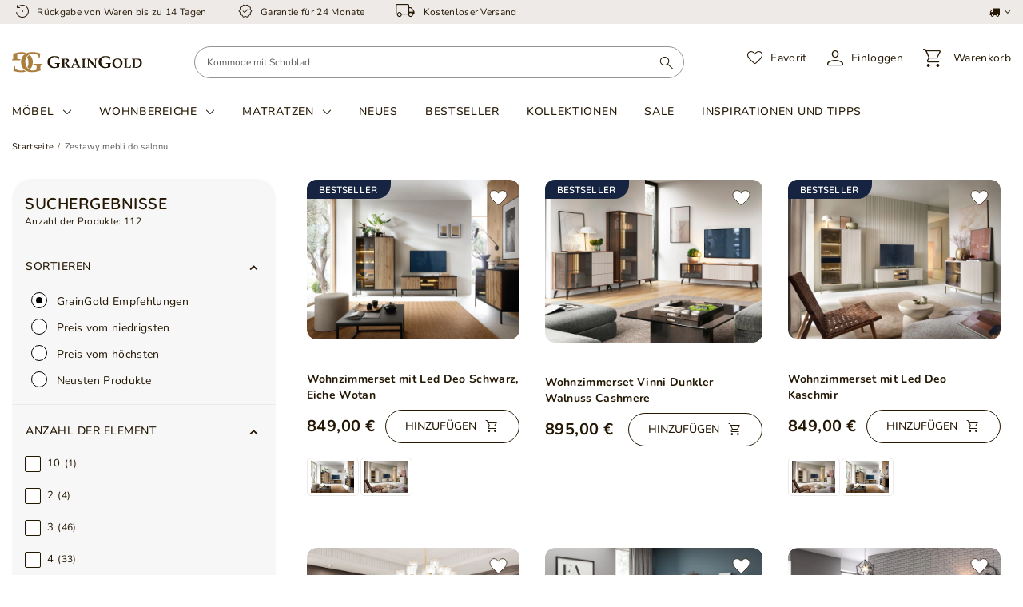

--- FILE ---
content_type: text/html; charset=utf-8
request_url: https://graingold.de/cat-ger-1214553934-Zestawy-mebli-do-salonu.html
body_size: 25889
content:
<!DOCTYPE html>
<html lang="de" class="--vat --gross " ><head><meta name='viewport' content='user-scalable=no, initial-scale = 1.0, maximum-scale = 1.0, width=device-width, viewport-fit=cover'/> <link rel="preload" crossorigin="anonymous" as="font" href="/gfx/custom/fontello_custom1.woff?v=2"><link rel="stylesheet" href="https://use.typekit.net/fys3xqy.css"><link rel="preconnect"<meta http-equiv="Content-Type" content="text/html; charset=utf-8"><meta http-equiv="X-UA-Compatible" content="IE=edge"><title>GrainGold Online Möbelgeschäft - Moderne Möbel für jeden Raum</title><meta name="description" content=",  Im Graingold Online-Geschäft  finden Sie schöne und moderne Möbel für jeden Raum. Bequeme Sofas, elegante Ecksofas, geräumige Kleiderschränke und Kommoden. Überprüfen Sie Angebot!"><link rel="preload" as="image" media="(max-width: 420px)" href="/hpeciai/1e0adbb309eee1a77447ce347d5a36c1/ger_is_Wohnzimmerset-mit-Led-Deo-Schwarz-Eiche-Wotan-16263webp"><link rel="preload" as="image" media="(min-width: 421px)" href="/hpeciai/6c05a99f3db7252c8b56d3e365fe0f53/ger_il_Wohnzimmerset-mit-Led-Deo-Schwarz-Eiche-Wotan-16263webp"><link rel="preload" as="image" media="(max-width: 420px)" href="/hpeciai/12c0755f842701d14b2e2fa2d9364b27/ger_is_Wohnzimmerset-Vinni-Dunkler-Walnuss-Cashmere-16324webp"><link rel="preload" as="image" media="(min-width: 421px)" href="/hpeciai/02beb5e7a4abd3b116fbff56d74d1906/ger_il_Wohnzimmerset-Vinni-Dunkler-Walnuss-Cashmere-16324webp"><link rel="preload" as="image" media="(max-width: 420px)" href="/hpeciai/ccd0ff5addb7399e2e703a69f1c4f4eb/ger_is_Wohnzimmerset-mit-Led-Deo-Kaschmir-17009webp"><link rel="preload" as="image" media="(min-width: 421px)" href="/hpeciai/26fc3c4206ce9628fd9dcb03da86b1fa/ger_il_Wohnzimmerset-mit-Led-Deo-Kaschmir-17009webp"><link rel="preload" as="image" media="(max-width: 420px)" href="/hpeciai/d7c7fc45da60e3c26f18fed1728ec27c/ger_is_Wohnzimmer-Set-im-Glamour-Stil-Lunelie-Kaschmir-18134webp"><link rel="preload" as="image" media="(min-width: 421px)" href="/hpeciai/55d16e9d141b7ea77af9dd67ec3be061/ger_il_Wohnzimmer-Set-im-Glamour-Stil-Lunelie-Kaschmir-18134webp"><link rel="icon" href="/gfx/ger/favicon.ico"><meta name="theme-color" content="#745221"><meta name="msapplication-navbutton-color" content="#745221"><meta name="apple-mobile-web-app-status-bar-style" content="#745221"><link rel="preload stylesheet" as="style" href="/gfx/ger/style.css.gzip?r=1768563129"><link rel="stylesheet" type="text/css" href="/gfx/ger/search_style.css.gzip?r=1768563130"><script>var app_shop={urls:{prefix:'data="/gfx/'.replace('data="', '')+'ger/',graphql:'/graphql/v1/'},vars:{priceType:'gross',priceTypeVat:true,productDeliveryTimeAndAvailabilityWithBasket:false,geoipCountryCode:'US',},txt:{priceTypeText:' inkl. MwSt',},fn:{},fnrun:{},files:[],graphql:{}};const getCookieByName=(name)=>{const value=`; ${document.cookie}`;const parts = value.split(`; ${name}=`);if(parts.length === 2) return parts.pop().split(';').shift();return false;};if(getCookieByName('freeeshipping_clicked')){document.documentElement.classList.remove('--freeShipping');}if(getCookieByName('rabateCode_clicked')){document.documentElement.classList.remove('--rabateCode');}</script><meta name="robots" content="index,follow"><meta name="rating" content="general"><meta name="Author" content="GrainGold based on IdoSell - the best online selling solutions for your e-store (www.idosell.com/shop).">
<!-- Begin LoginOptions html -->

<style>
#client_new_social .service_item[data-name="service_Apple"]:before, 
#cookie_login_social_more .service_item[data-name="service_Apple"]:before,
.oscop_contact .oscop_login__service[data-service="Apple"]:before {
    display: block;
    height: 2.6rem;
    content: url('/gfx/standards/apple.svg?r=1743165583');
}
.oscop_contact .oscop_login__service[data-service="Apple"]:before {
    height: auto;
    transform: scale(0.8);
}
#client_new_social .service_item[data-name="service_Apple"]:has(img.service_icon):before,
#cookie_login_social_more .service_item[data-name="service_Apple"]:has(img.service_icon):before,
.oscop_contact .oscop_login__service[data-service="Apple"]:has(img.service_icon):before {
    display: none;
}
</style>

<!-- End LoginOptions html -->

<!-- Open Graph -->
<meta property="og:type" content="website"><meta property="og:url" content="https://graingold.de/cat-ger-1214553934-Zestawy-mebli-do-salonu.html
"><meta property="og:title" content="GrainGold Online Möbelgeschäft - Moderne Möbel für jeden Raum"><meta property="og:description" content="Im Graingold Online-Geschäft  finden Sie schöne und moderne Möbel für jeden Raum. Bequeme Sofas, elegante Ecksofas, geräumige Kleiderschränke und Kommoden. Überprüfen Sie Angebot!"><meta property="og:site_name" content="GrainGold"><meta property="og:locale" content="de_DE"><meta property="og:image" content="https://graingold.de/hpeciai/6c05a99f3db7252c8b56d3e365fe0f53/pol_pl_Zestaw-mebli-do-salonu-Deo-Dab-Wotan-16263_2.webp"><meta property="og:image:width" content="750"><meta property="og:image:height" content="563"><link rel="manifest" href="https://graingold.de/data/include/pwa/2/manifest.json?t=3"><meta name="apple-mobile-web-app-capable" content="yes"><meta name="apple-mobile-web-app-status-bar-style" content="black"><meta name="apple-mobile-web-app-title" content="www.graingold.de"><link rel="apple-touch-icon" href="/data/include/pwa/2/icon-128.png"><link rel="apple-touch-startup-image" href="/data/include/pwa/2/logo-512.png" /><meta name="msapplication-TileImage" content="/data/include/pwa/2/icon-144.png"><meta name="msapplication-TileColor" content="#2F3BA2"><meta name="msapplication-starturl" content="/"><script type="application/javascript">var _adblock = true;</script><script async src="/data/include/advertising.js"></script><script type="application/javascript">var statusPWA = {
                online: {
                    txt: "Mit dem Internet verbunden",
                    bg: "#5fa341"
                },
                offline: {
                    txt: "Keine Internetverbindung verfügbar",
                    bg: "#eb5467"
                }
            }</script><script async type="application/javascript" src="/ajax/js/pwa_online_bar.js?v=1&r=6"></script>
<!-- End Open Graph -->
<link rel="next" href="https://www.graingold.de/cat-ger-1214553934-Zestawy-mebli-do-salonu.html?counter=1"/>
<link rel="canonical" href="https://graingold.de/cat-ger-1214553934-Zestawy-mebli-do-salonu.html" />

                <!-- Global site tag (gtag.js) -->
                <script  async src="https://www.googletagmanager.com/gtag/js?id=G-1"></script>
                <script >
                    window.dataLayer = window.dataLayer || [];
                    window.gtag = function gtag(){dataLayer.push(arguments);}
                    gtag('js', new Date());
                    
                    gtag('config', 'G-1');

                </script>
                <link rel="stylesheet" type="text/css" href="/data/designs/6836c9817d3018.70592087_65/gfx/ger/custom.css.gzip?r=1769088382">            <!-- Google Tag Manager -->
                    <script >(function(w,d,s,l,i){w[l]=w[l]||[];w[l].push({'gtm.start':
                    new Date().getTime(),event:'gtm.js'});var f=d.getElementsByTagName(s)[0],
                    j=d.createElement(s),dl=l!='dataLayer'?'&l='+l:'';j.async=true;j.src=
                    'https://www.googletagmanager.com/gtm.js?id='+i+dl;f.parentNode.insertBefore(j,f);
                    })(window,document,'script','dataLayer','GTM-WR4N2FK');</script>
            <!-- End Google Tag Manager -->
<!-- Begin additional html or js -->


<!--22|2|21| modified: 2025-10-13 14:55:09-->
<style>
    #search .product .label_icons{
        max-width: 100%;
    }
    .label.--blackweekend{
        white-space: nowrap;
    }
    @media (max-width: 979px) {
        #menu_navbar img.gfx_lvl_2 {
             max-width: 7rem;
             width: 100%;
         }

      #menu_navbar .nav-header img.gfx_lvl_2 {
             object-fit: contain;
         }
    }
</style>
<!--5|2|5-->
<script>
(function(h,o,t,j,a,r){
h.hj=h.hj||function(){(h.hj.q=h.hj.q||[]).push(arguments)};
h._hjSettings={hjid:3403740,hjsv:6};
a=o.getElementsByTagName('head')[0];
r=o.createElement('script');r.async=1;
r.src=t+h._hjSettings.hjid+j+h._hjSettings.hjsv;
a.appendChild(r);
})(window,document,' https://static.hotjar.com/c/hotjar-','.js?sv=');
</script>
<!--6|2|6| modified: 2025-09-30 12:21:55-->
<style>
@media (max-width: 440px) {
.search_description__wrapper {
grid-template-columns: 1fr;
}
}

.blog-item_sub{
max-width: 1000px;
    margin: 0 auto;
}
#blog-item img.blog_image{
max-width:50%;
}
</style>
<!--8|2|8| modified: 2023-04-26 10:26:33-->
<meta name="facebook-domain-verification" content="e8y0nxkq3c0y8gtd651zl9lhhb5msp" />
<!--13|2|12| modified: 2024-01-04 15:40:56-->
<style>
.oscop_remarks__item.--delivery {
    display: none!important;
}

span.oscop_delivery__time {
    display: none!important;
}

button.oscop_submit__button.btn.--solid.--large {
    background: #dba658;
    border: 1px solid #dba658;
}

</style>
<!--21|2|19| modified: 2024-05-23 14:28:38-->
<script>
        (function(w,d,s,r,n){w.TrustpilotObject=n;w[n]=w[n]||function(){(w[n].q=w[n].q||[]).push(arguments)};
            a=d.createElement(s);a.async=1;a.src=r;a.type='text/java'+s;f=d.getElementsByTagName(s)[0];
            f.parentNode.insertBefore(a,f)})(window,document,'script', 'https://invitejs.trustpilot.com/tp.min.js', 'tp');
            tp('register', 'WB3T4hp9QQ74dvph');
</script>
<!--25|2|24| modified: 2025-08-27 15:45:04-->
<script type="application/ld+json">{
"@context": "https://schema.org",
"@type": "Organization",
"name": "GrainGold",
"url": "https://graingold.de/",
"logo": "https://graingold.de/data/gfx/mask/ger/logo_2_big.svg",
"image": "https://graingold.de/data/gfx/mask/ger/logo_2_big.svg",
"sameAs": [
  "https://www.facebook.com/profile.php?id=100087211273324",
  "https://www.instagram.com/graingold.de/"
],
"department": [
  {
	"@type": "Store",
	"name": "GrainGold",
	"logo": "https://graingold.de/data/gfx/mask/ger/logo_2_big.svg",
	"image": "https://graingold.de/data/gfx/mask/ger/logo_2_big.svg",
	"url": "https://graingold.de/",
	"address": {
	  "@type": "PostalAddress",
	  "streetAddress": "Świba 162",
	  "addressLocality": "Kępno",
	  "postalCode": "63-600",
	  "addressRegion": "woj. wielkopolskie",
	  "addressCountry": "Polska"
	},
	"telephone": "+48885024533",
	"openingHours": "Mo-Fr 07:00-15:00",
	"priceRange": "PLN",
	"email": "office@graingold.de"
  },
  {
	"@type": "Store",
	"name": "GrainGold",
	"logo": "https://graingold.de/data/gfx/mask/ger/logo_2_big.svg",
	"image": "https://graingold.de/data/gfx/mask/ger/logo_2_big.svg",
	"url": "https://graingold.de/",
	"address": {
	  "@type": "PostalAddress",
	  "streetAddress": "Kleine Friedensstraße 24",
	  "addressLocality": "Küstriner Vorland",
	  "postalCode": "15328",
	  "addressCountry": "Deutschland"
	},
	"telephone": "+4915213696848",
	"openingHours": "Mo-Fr 07:00-15:00",
	"priceRange": "EUR",
	"email": "office@graingold.de"
  }
]
}</script>
<!--32|2|26| modified: 2025-04-30 13:07:54-->
<meta name="google-site-verification" content="TKWGQh7sZhOz3LEPzxLStrl5ERGpF7WkYgKrP5DfN_c" />
<meta name="msvalidate.01" content="FC7FE3B484CFEDA70F34AC6F2421ABE5" />
<!--36|2|30| modified: 2025-07-28 13:57:48-->
<style>
    .footer_flag{ display: none !important; }
    #menu_settings > a{ display: none !important; }
</style>

<!-- End additional html or js -->
</head><body><div id="container" class="search_page container max-width-1360"><header class=" commercial_banner"><script class="ajaxLoad">
                app_shop.vars.vat_registered = "true";
                app_shop.vars.currency_format = "###,##0.00";
                
                    app_shop.vars.currency_before_value = false;
                
                    app_shop.vars.currency_space = true;
                
                app_shop.vars.symbol = "€";
                app_shop.vars.id= "EUR";
                app_shop.vars.baseurl = "http://www.graingold.de/";
                app_shop.vars.sslurl= "https://graingold.de/";
                app_shop.vars.curr_url= "%2Fcat-ger-1214553934-Zestawy-mebli-do-salonu.html";
                

                var currency_decimal_separator = ',';
                var currency_grouping_separator = ' ';

                
                    app_shop.vars.blacklist_extension = ["exe","com","swf","js","php"];
                
                    app_shop.vars.blacklist_mime = ["application/javascript","application/octet-stream","message/http","text/javascript","application/x-deb","application/x-javascript","application/x-shockwave-flash","application/x-msdownload"];
                
                    app_shop.urls.contact = "/contact-ger.html";
                </script><div id="viewType" style="display:none"></div><div id="logo" class="d-flex align-items-center"><a href="/" target="_self" title="graingold.de"><img src="/data/gfx/mask/ger/logo_2_big.svg" alt="GrainGold" width="195" height="31"></a></div><form action="https://graingold.de/search.php" method="get" id="menu_search" class="menu_search"><a href="#showSearchForm" class="menu_search__mobile" aria-label="Suchen"></a><div class="menu_search__block"><div class="menu_search__item --input"><input class="menu_search__input" type="text" name="text" autocomplete="off" placeholder="Wonach suchst du?"><button class="menu_search__submit" type="submit" aria-label="Suchen"></button></div><div class="menu_search__item --results search_result"></div></div></form><div class="top-info"><div id="menu_buttons"><div class="menu_buttons_sub"><div class="menu_button_wrapper"><i class="icon-return-new"></i><p>Rückgabe von Waren bis zu 14 Tagen</p></div><div class="menu_button_wrapper"><i class="icon-warranty-new"></i><p>Garantie für 24 Monate</p></div><div class="menu_button_wrapper"><i class="icon-truck-1"></i><p>Kostenloser Versand</p></div></div></div><div id="menu_settings"><a class="d-none d-md-inline-block flag flag_pol " href="https://graingold.pl"></a><a class="d-none d-md-inline-block flag flag_ger --active" href="https://graingold.de"></a><div id="currency_lang" class="open_trigger"><span class="d-none d-md-inline-block flag_txt"><i class="icon-truck"></i></span><div class="menu_settings_wrapper d-md-none"><div class="menu_settings_inline"><div class="menu_settings_header">
								Sprache und Währung: 
							</div><div class="menu_settings_content"><span class="menu_settings_flag flag flag_ger"></span><strong class="menu_settings_value"><span class="menu_settings_language">de</span><span> | </span><span class="menu_settings_currency">€</span></strong></div></div><div class="menu_settings_inline"><div class="menu_settings_header">
								Lieferland: 
							</div><div class="menu_settings_content"><strong class="menu_settings_value">Deutschland</strong></div></div></div><i class="icon-angle-down d-none d-md-inline-block"></i></div><form action="https://graingold.de/settings.php" method="post"><ul><li><div class="form-group"><label for="menu_settings_country">Lieferland</label><div class="select-after"><select class="form-control" name="country" id="menu_settings_country"><option selected value="1143020143">Deutschland</option><option value="1143020016">Österreich</option></select></div></div></li><li class="buttons"><button class="btn --solid --large" type="submit">
								Änderungen übernehmen
							</button></li></ul></form></div></div><div class="top-checkout-info">
	  Sichere Einkaufszone
	</div><div class="menu_top_wrapper"><div class="shopping_list_top_mobile" data-empty="true"><a href="https://graingold.de/de/shoppinglist/" class="sltm_link" rel="nofollow" aria-label="Favorit"><span>Favorit</span></a></div><div id="menu_additional"><a class="account_link" rel="nofollow" href="https://graingold.de/login.php"><span class="account-text">Einloggen</span></a><div class="shopping_list_top" data-empty="true"><a href="https://graingold.de/de/shoppinglist/" class="wishlist_link slt_link" rel="nofollow">Einkaufslisten</a><div class="slt_lists"><ul class="slt_lists__nav"><li class="slt_lists__nav_item" data-list_skeleton="true" data-list_id="true" data-shared="true"><button class="slt_lists__nav_link" data-list_href="true" rel="nofollow"><span class="slt_lists__nav_name" data-list_name="true"></span><span class="slt_lists__count" data-list_count="true">0</span></button></li></ul><span class="slt_lists__empty">Fügen Sie ihm Produkte hinzu, die Sie mögen und später kaufen möchten.</span></div></div></div><div id="menu_basket" class="topBasket"><a class="topBasket__sub" rel="nofollow" title="Warenkorb" href="/basketedit.php"><span class="badge badge-info"></span><span class="basket_title">
					  Warenkorb
					</span></a><div class="topBasket__details --products" style="display: none;"><div class="topBasket__block --labels"><label class="topBasket__item --name">Produkt</label><label class="topBasket__item --sum">Menge</label><label class="topBasket__item --prices">Preis</label></div><div class="topBasket__block --products"></div></div><div class="topBasket__details --shipping" style="display: none;"><span class="topBasket__name">Versandkosten ab</span><span id="shipppingCost"></span></div><script>
						app_shop.vars.cache_html = true;
					</script></div></div><nav id="menu_categories" class="wide"><button type="button" class="navbar-toggler" aria-label="Menu"><i class="icon-hamburger"></i></button><div class="navbar-collapse" id="menu_navbar"><ul class="navbar-nav"><li class="nav-item"><a  href="/ger_m_Mobel-3554.html" target="_self" title="Möbel" class="nav-link --has-child" >Möbel</a><ul class="navbar-subnav"><div class="navbar-subnav__wrapper"><li class="nav-item" gfx="true"><a class="nav-link nav-gfx" href="/Betten-5.html" target="_self"><div class="gfx_lvl_2_wrapper"><img class="gfx_lvl_2" width="70" height="100" loading="lazy" alt="Betten - menu" title="Betten" src="/data/gfx/ger/navigation/2_1_i_3555.webp"></div><div class="gfx_lvl_2_subwrapper"><span class="gfx_lvl_2">Betten</span></div></a><ul class="navbar-subsubnav d-none more"><li class="nav-item display-all more"><a href="##" class="nav-link display-all" txt_alt="- falten">
  																		+ erweitern
  																	</a></li><li class="nav-item display-all"><a class="nav-link display-all" href="/Betten-5.html">Alle anzeigen</a></li><li class="nav-item"><a class="nav-link" href="/Polsterbetten-6.html" target="_self"><div class="gfx_lvl_2_wrapper"></div>Polsterbetten</a></li><li class="nav-item"><a class="nav-link" href="/Boxspringbetten-7.html" target="_self"><div class="gfx_lvl_2_wrapper"></div>Boxspringbetten</a></li><li class="nav-item"><a class="nav-link" href="/Einzelbetten-7.html" target="_self"><div class="gfx_lvl_2_wrapper"></div>Einzelbetten</a></li><li class="nav-item"><a class="nav-link" href="/Doppelbetten-8.html" target="_self"><div class="gfx_lvl_2_wrapper"></div>Doppelbetten</a></li><li class="nav-item"><a class="nav-link" href="/ger_m_Mobel_Betten_Holzbetten-3561.html" target="_self"><div class="gfx_lvl_2_wrapper"></div>Holzbetten</a></li><li class="nav-item"><a class="nav-link" href="/ger_m_Mobel_Betten_Jugendbetten-3562.html" target="_self"><div class="gfx_lvl_2_wrapper"></div>Jugendbetten</a></li><li class="nav-item"><a class="nav-link" href="/ger_m_Mobel_Betten_Kinderbetten-3563.html" target="_self"><div class="gfx_lvl_2_wrapper"></div>Kinderbetten</a></li></ul></li><li class="nav-item" gfx="true"><a class="nav-link nav-gfx" href="/Ecksofas-1.html" target="_self"><div class="gfx_lvl_2_wrapper"><img class="gfx_lvl_2" width="70" height="100" loading="lazy" alt="Ecksofas - menu" title="Ecksofas" src="/data/gfx/ger/navigation/2_1_i_526.webp"></div><div class="gfx_lvl_2_subwrapper"><span class="gfx_lvl_2">Ecksofas</span></div></a><ul class="navbar-subsubnav d-none more"><li class="nav-item display-all more"><a href="##" class="nav-link display-all" txt_alt="- falten">
  																		+ erweitern
  																	</a></li><li class="nav-item display-all"><a class="nav-link display-all" href="/Ecksofas-1.html">Alle anzeigen</a></li><li class="nav-item"><a class="nav-link" href="/Ecksofas-Schlaffunktion-2.html" target="_self"><div class="gfx_lvl_2_wrapper"></div>Ecksofas mit Schlaffunktion</a></li><li class="nav-item"><a class="nav-link" href="/Ecksofas-U-Form-4.html" target="_self"><div class="gfx_lvl_2_wrapper"></div>Ecksofas U-Form</a></li><li class="nav-item"><a class="nav-link" href="/Ecksofas-L-Form-3.html" target="_self"><div class="gfx_lvl_2_wrapper"></div>Ecksofas L-Form</a></li><li class="nav-item"><a class="nav-link" href="/ger_m_Mobel_Ecksofas_Ecksofas-Rechts-3870.html" target="_self"><div class="gfx_lvl_2_wrapper"></div>Ecksofas Rechts</a></li><li class="nav-item"><a class="nav-link" href="/ger_m_Mobel_Ecksofas_Ecksofas-Links-3871.html" target="_self"><div class="gfx_lvl_2_wrapper"></div>Ecksofas Links</a></li><li class="nav-item"><a class="nav-link" href="/ger_m_Mobel_Ecksofas_Federkern-Ecksofas-3872.html" target="_self"><div class="gfx_lvl_2_wrapper"></div>Federkern Ecksofas</a></li><li class="nav-item"><a class="nav-link" href="/ger_m_Mobel_Ecksofas_Ecksofas-mit-Beinen-3873.html" target="_self"><div class="gfx_lvl_2_wrapper"></div>Ecksofas mit Beinen</a></li><li class="nav-item"><a class="nav-link" href="/ger_m_Mobel_Ecksofas_Polster-Ecksofas-3874.html" target="_self"><div class="gfx_lvl_2_wrapper"></div>Polster Ecksofas</a></li><li class="nav-item"><a class="nav-link" href="/ger_m_Mobel_Ecksofas_Ecksofas-mit-Kissen-3875.html" target="_self"><div class="gfx_lvl_2_wrapper"></div>Ecksofas mit Kissen</a></li><li class="nav-item"><a class="nav-link" href="/ger_m_Mobel_Ecksofas_Ecksofas-ohne-Kissen-3876.html" target="_self"><div class="gfx_lvl_2_wrapper"></div>Ecksofas ohne Kissen</a></li></ul></li><li class="nav-item" gfx="true"><a class="nav-link nav-gfx" href="/sofa-und-sessel" target="_self"><div class="gfx_lvl_2_wrapper"><img class="gfx_lvl_2" width="70" height="100" loading="lazy" alt="Sofas - menu" title="Sofas" src="/data/gfx/ger/navigation/2_1_i_4144.webp"></div><div class="gfx_lvl_2_subwrapper"><span class="gfx_lvl_2">Sofas</span></div></a><ul class="navbar-subsubnav d-none"><li class="nav-item display-all"><a class="nav-link display-all" href="/sofa-und-sessel">Alle anzeigen</a></li><li class="nav-item"><a class="nav-link" href="/ger_m_Mobel_Sofas_Jugendsofas-4148.html" target="_self"><div class="gfx_lvl_2_wrapper"></div>Jugendsofas</a></li><li class="nav-item"><a class="nav-link" href="/ger_m_Mobel_Sofas_Sofas-mit-Kissen-4149.html" target="_self"><div class="gfx_lvl_2_wrapper"></div>Sofas mit Kissen</a></li><li class="nav-item"><a class="nav-link" href="/ger_m_Mobel_Sofas_Sofas-ohne-Kissen-4154.html" target="_self"><div class="gfx_lvl_2_wrapper"></div>Sofas ohne Kissen</a></li></ul></li><li class="nav-item" gfx="true"><a class="nav-link nav-gfx" href="/Kommoden-20.html" target="_self"><div class="gfx_lvl_2_wrapper"><img class="gfx_lvl_2" width="70" height="100" loading="lazy" alt="Kommoden - menu" title="Kommoden" src="/data/gfx/ger/navigation/2_1_i_531.webp"></div><div class="gfx_lvl_2_subwrapper"><span class="gfx_lvl_2">Kommoden</span></div></a><ul class="navbar-subsubnav d-none more"><li class="nav-item display-all more"><a href="##" class="nav-link display-all" txt_alt="- falten">
  																		+ erweitern
  																	</a></li><li class="nav-item display-all"><a class="nav-link display-all" href="/Kommoden-20.html">Alle anzeigen</a></li><li class="nav-item"><a class="nav-link" href="/ger_m_Mobel_Kommoden_Schmale-Kommoden-3991.html" target="_self"><div class="gfx_lvl_2_wrapper"></div>Schmale Kommoden</a></li><li class="nav-item"><a class="nav-link" href="/ger_m_Mobel_Kommoden_TV-Kommoden-3992.html" target="_self"><div class="gfx_lvl_2_wrapper"></div>TV-Kommoden</a></li><li class="nav-item"><a class="nav-link" href="/ger_m_Mobel_Kommoden_Kommoden-Holz-3993.html" target="_self"><div class="gfx_lvl_2_wrapper"></div>Kommoden Holz</a></li><li class="nav-item"><a class="nav-link" href="/ger_m_Mobel_Kommoden_Kommoden-mit-Schiebeturen-3994.html" target="_self"><div class="gfx_lvl_2_wrapper"></div>Kommoden mit Schiebetüren</a></li><li class="nav-item"><a class="nav-link" href="/ger_m_Mobel_Kommoden_Glas-Kommoden-3996.html" target="_self"><div class="gfx_lvl_2_wrapper"></div>Glas Kommoden</a></li><li class="nav-item"><a class="nav-link" href="/ger_m_Mobel_Kommoden_Kommoden-mit-4-Schubladen-3997.html" target="_self"><div class="gfx_lvl_2_wrapper"></div>Kommoden mit 4 Schubladen</a></li><li class="nav-item"><a class="nav-link" href="/ger_m_Mobel_Kommoden_Kommoden-mit-3-Schubladen-3998.html" target="_self"><div class="gfx_lvl_2_wrapper"></div>Kommoden mit 3 Schubladen</a></li><li class="nav-item"><a class="nav-link" href="/ger_m_Mobel_Kommoden_Schubladenkommoden-3999.html" target="_self"><div class="gfx_lvl_2_wrapper"></div>Schubladenkommoden</a></li><li class="nav-item"><a class="nav-link" href="/ger_m_Mobel_Kommoden_Kommoden-mit-Beleuchtung-4000.html" target="_self"><div class="gfx_lvl_2_wrapper"></div>Kommoden mit Beleuchtung</a></li></ul></li><li class="nav-item" gfx="true"><a class="nav-link nav-gfx" href="/ger_m_Mobel_TV-Schranke-3965.html" target="_self"><div class="gfx_lvl_2_wrapper"><img class="gfx_lvl_2" width="70" height="100" loading="lazy" alt="TV-Schränke - menu" title="TV-Schränke" src="/data/gfx/ger/navigation/2_1_i_3965.webp"></div><div class="gfx_lvl_2_subwrapper"><span class="gfx_lvl_2">TV-Schränke</span></div></a><ul class="navbar-subsubnav d-none"><li class="nav-item"><a class="nav-link" href="/ger_m_Mobel_TV-Schranke_TV-Hangeschranke-3967.html" target="_self"><div class="gfx_lvl_2_wrapper"></div>TV Hängeschränke</a></li><li class="nav-item"><a class="nav-link" href="/TV-Schranke-19.html" target="_self"><div class="gfx_lvl_2_wrapper"></div>TV-Schränke Holz</a></li></ul></li><li class="nav-item" gfx="true"><a class="nav-link nav-gfx" href="/ger_m_Mobel_Kleiderschranke-4054.html" target="_self"><div class="gfx_lvl_2_wrapper"><img class="gfx_lvl_2" width="70" height="100" loading="lazy" alt="Kleiderschränke - menu" title="Kleiderschränke" src="/data/gfx/ger/navigation/2_1_i_4054.webp"></div><div class="gfx_lvl_2_subwrapper"><span class="gfx_lvl_2">Kleiderschränke</span></div></a><ul class="navbar-subsubnav d-none"><li class="nav-item"><a class="nav-link" href="/Schiebeturenschranke-12.html" target="_self"><div class="gfx_lvl_2_wrapper"></div>Schiebeschranke</a></li><li class="nav-item"><a class="nav-link" href="/Drehturenschranke-11.html" target="_self"><div class="gfx_lvl_2_wrapper"></div>Drehtürenschränke</a></li><li class="nav-item"><a class="nav-link" href="/ger_m_Mobel_Kleiderschranke_Offene-Kleiderschranke-4057.html" target="_self"><div class="gfx_lvl_2_wrapper"></div>Offene Kleiderschränke</a></li><li class="nav-item"><a class="nav-link" href="/ger_m_Mobel_Kleiderschranke_2-turige-Kleiderschranke-4058.html" target="_self"><div class="gfx_lvl_2_wrapper"></div>2-türige Kleiderschränke</a></li><li class="nav-item"><a class="nav-link" href="/ger_m_Mobel_Kleiderschranke_3-turige-Kleiderschranke-4059.html" target="_self"><div class="gfx_lvl_2_wrapper"></div>3-türige Kleiderschränke</a></li><li class="nav-item"><a class="nav-link" href="/ger_m_Mobel_Kleiderschranke_Kleiderschranke-Holz-4060.html" target="_self"><div class="gfx_lvl_2_wrapper"></div>Kleiderschränke Holz</a></li></ul></li><li class="nav-item" gfx="true"><a class="nav-link nav-gfx" href="/Konsolentische-45.html" target="_self"><div class="gfx_lvl_2_wrapper"><img class="gfx_lvl_2" width="70" height="100" loading="lazy" alt="Konsolentische - menu" title="Konsolentische" src="/data/gfx/ger/navigation/2_1_i_560.png"></div><div class="gfx_lvl_2_subwrapper"><span class="gfx_lvl_2">Konsolentische</span></div></a><ul class="navbar-subsubnav d-none"><li class="nav-item"><a class="nav-link" href="/ger_m_Mobel_Konsolentische_Konsolentische-mit-Schublade-3678.html" target="_self"><div class="gfx_lvl_2_wrapper"></div>Konsolentische mit Schublade</a></li></ul></li><li class="nav-item" gfx="true"><a class="nav-link nav-gfx" href="/ger_m_Mobel_Vitrinen-3834.html" target="_self"><div class="gfx_lvl_2_wrapper"><img class="gfx_lvl_2" width="70" height="100" loading="lazy" alt="Vitrinen - menu" title="Vitrinen" src="/data/gfx/ger/navigation/2_1_i_3834.jpg"></div><div class="gfx_lvl_2_subwrapper"><span class="gfx_lvl_2">Vitrinen</span></div></a><ul class="navbar-subsubnav d-none"><li class="nav-item"><a class="nav-link" href="/Standvitrinen-24.html" target="_self"><div class="gfx_lvl_2_wrapper"></div>Standvitrinen</a></li><li class="nav-item"><a class="nav-link" href="/ger_m_Mobel_Vitrinen_Vitrinen-Holz-3837.html" target="_self"><div class="gfx_lvl_2_wrapper"></div>Vitrinen Holz</a></li></ul></li><li class="nav-item" gfx="true"><a class="nav-link nav-gfx" href="/Garderoben-52.html" target="_self"><div class="gfx_lvl_2_wrapper"><img class="gfx_lvl_2" width="70" height="100" loading="lazy" alt="Garderoben - menu" title="Garderoben" src="/data/gfx/ger/navigation/2_1_i_568.jpg"></div><div class="gfx_lvl_2_subwrapper"><span class="gfx_lvl_2">Garderoben</span></div></a><ul class="navbar-subsubnav d-none"></ul></li><li class="nav-item" gfx="true"><a class="nav-link nav-gfx" href="/Couchtische-34.html" target="_self"><div class="gfx_lvl_2_wrapper"><img class="gfx_lvl_2" width="70" height="100" loading="lazy" alt="Couchtische - menu" title="Couchtische" src="/data/gfx/ger/navigation/2_1_i_538.webp"></div><div class="gfx_lvl_2_subwrapper"><span class="gfx_lvl_2">Couchtische</span></div></a><ul class="navbar-subsubnav d-none"><li class="nav-item"><a class="nav-link" href="/ger_m_Mobel_Couchtische_Couchtische-Rund-3723.html" target="_self"><div class="gfx_lvl_2_wrapper"></div>Couchtische Rund</a></li><li class="nav-item"><a class="nav-link" href="/ger_m_Mobel_Couchtische_Couchtische-Quadratisch-3724.html" target="_self"><div class="gfx_lvl_2_wrapper"></div>Couchtische Quadratisch</a></li><li class="nav-item"><a class="nav-link" href="/ger_m_Mobel_Couchtische_Couchtisch-Rechteckig-3725.html" target="_self"><div class="gfx_lvl_2_wrapper"></div>Couchtisch Rechteckig</a></li><li class="nav-item"><a class="nav-link" href="/ger_m_Mobel_Couchtische_Ovale-Couchtische-3726.html" target="_self"><div class="gfx_lvl_2_wrapper"></div>Ovale Couchtische</a></li></ul></li><li class="nav-item" gfx="true"><a class="nav-link nav-gfx" href="/Regale-49.html" target="_self"><div class="gfx_lvl_2_wrapper"><img class="gfx_lvl_2" width="70" height="100" loading="lazy" alt="Regale - menu" title="Regale" src="/data/gfx/ger/navigation/2_1_i_566.jpg"></div><div class="gfx_lvl_2_subwrapper"><span class="gfx_lvl_2">Regale</span></div></a><ul class="navbar-subsubnav d-none"><li class="nav-item"><a class="nav-link" href="/ger_m_Mobel_Regale_Hangende-Regale-3656.html" target="_self"><div class="gfx_lvl_2_wrapper"></div>Hängende Regale</a></li><li class="nav-item"><a class="nav-link" href="/ger_m_Mobel_Regale_Wand-Regale-3657.html" target="_self"><div class="gfx_lvl_2_wrapper"></div>Wand Regale</a></li><li class="nav-item"><a class="nav-link" href="/ger_m_Mobel_Regale_Regale-mit-Schubladen-3658.html" target="_self"><div class="gfx_lvl_2_wrapper"></div>Regale mit Schubladen</a></li></ul></li><li class="nav-item" gfx="true"><a class="nav-link nav-gfx" href="/Schreibtische-48.html" target="_self"><div class="gfx_lvl_2_wrapper"><img class="gfx_lvl_2" width="70" height="100" loading="lazy" alt="Schreibtische - menu" title="Schreibtische" src="/data/gfx/ger/navigation/2_1_i_563.jpg"></div><div class="gfx_lvl_2_subwrapper"><span class="gfx_lvl_2">Schreibtische</span></div></a><ul class="navbar-subsubnav d-none"><li class="nav-item"><a class="nav-link" href="/ger_m_Mobel_Schreibtische_Schreibtische-mit-Schublade-3696.html" target="_self"><div class="gfx_lvl_2_wrapper"></div>Schreibtische mit Schublade</a></li><li class="nav-item"><a class="nav-link" href="/ger_m_Mobel_Schreibtische_Schreibtische-mit-Stauraum-3697.html" target="_self"><div class="gfx_lvl_2_wrapper"></div>Schreibtische mit Stauraum</a></li><li class="nav-item"><a class="nav-link" href="/ger_m_Mobel_Schreibtische_Schreibtisch-mit-Regal-3698.html" target="_self"><div class="gfx_lvl_2_wrapper"></div>Schreibtisch mit Regal</a></li><li class="nav-item"><a class="nav-link" href="/ger_m_Mobel_Schreibtische_Metall-Schreibtische-3699.html" target="_self"><div class="gfx_lvl_2_wrapper"></div>Metall Schreibtische</a></li></ul></li><li class="nav-item" gfx="true"><a class="nav-link nav-gfx" href="/ger_m_Mobel_Tische-3760.html" target="_self"><div class="gfx_lvl_2_wrapper"><img class="gfx_lvl_2" width="70" height="100" loading="lazy" alt="Tische - menu" title="Tische" src="/data/gfx/ger/navigation/2_1_i_3760.webp"></div><div class="gfx_lvl_2_subwrapper"><span class="gfx_lvl_2">Tische</span></div></a><ul class="navbar-subsubnav d-none"><li class="nav-item"><a class="nav-link" href="/Runde-Tische-31.html" target="_self"><div class="gfx_lvl_2_wrapper"></div>Runde Tische</a></li><li class="nav-item"><a class="nav-link" href="/Rechteckige-Tische-32.html" target="_self"><div class="gfx_lvl_2_wrapper"></div>Rechteckige Tische</a></li></ul></li><li class="nav-item" gfx="true"><a class="nav-link nav-gfx" href="/Nachttische-44.html" target="_self"><div class="gfx_lvl_2_wrapper"><img class="gfx_lvl_2" width="70" height="100" loading="lazy" alt="Nachttische - menu" title="Nachttische" src="/data/gfx/ger/navigation/2_1_i_559.jpg"></div><div class="gfx_lvl_2_subwrapper"><span class="gfx_lvl_2">Nachttische</span></div></a><ul class="navbar-subsubnav d-none"><li class="nav-item"><a class="nav-link" href="/ger_m_Mobel_Nachttische_Nachttische-Hangend-3938.html" target="_self"><div class="gfx_lvl_2_wrapper"></div>Nachttische Hängend</a></li><li class="nav-item"><a class="nav-link" href="/ger_m_Mobel_Nachttische_Nachttische-Holz-3939.html" target="_self"><div class="gfx_lvl_2_wrapper"></div>Nachttische Holz</a></li><li class="nav-item"><a class="nav-link" href="/ger_m_Mobel_Nachttische_Nachttische-mit-Schublade-3941.html" target="_self"><div class="gfx_lvl_2_wrapper"></div>Nachttische mit Schublade</a></li><li class="nav-item"><a class="nav-link" href="/ger_m_Mobel_Nachttische_Nachttische-zum-Einhangen-3942.html" target="_self"><div class="gfx_lvl_2_wrapper"></div>Nachttische zum Einhängen</a></li></ul></li><li class="nav-item" gfx="true"><a class="nav-link nav-gfx" href="/Wandregale-42.html" target="_self"><div class="gfx_lvl_2_wrapper"><img class="gfx_lvl_2" width="70" height="100" loading="lazy" alt="Wandregale - menu" title="Wandregale" src="/data/gfx/ger/navigation/2_1_i_550.jpg"></div><div class="gfx_lvl_2_subwrapper"><span class="gfx_lvl_2">Wandregale</span></div></a><ul class="navbar-subsubnav d-none"><li class="nav-item"><a class="nav-link" href="/ger_m_Mobel_Wandregale_Wandregale-3821.html" target="_self"><div class="gfx_lvl_2_wrapper"></div>Wandregale</a></li><li class="nav-item"><a class="nav-link" href="/ger_m_Mobel_Wandregale_Hangende-Regale-3822.html" target="_self"><div class="gfx_lvl_2_wrapper"></div>Hängende Regale</a></li></ul></li><li class="nav-item" gfx="true"><a class="nav-link nav-gfx" href="/sessel-64" target="_self"><div class="gfx_lvl_2_wrapper"><img class="gfx_lvl_2" width="70" height="100" loading="lazy" alt="Sessel - menu" title="Sessel" src="/data/gfx/ger/navigation/2_1_i_617.jpg"></div><div class="gfx_lvl_2_subwrapper"><span class="gfx_lvl_2">Sessel</span></div></a><ul class="navbar-subsubnav d-none more"><li class="nav-item display-all more"><a href="##" class="nav-link display-all" txt_alt="- falten">
  																		+ erweitern
  																	</a></li><li class="nav-item"><a class="nav-link" href="/ger_m_Mobel_Sessel_Loungesessel-4115.html" target="_self"><div class="gfx_lvl_2_wrapper"></div>Loungesessel</a></li><li class="nav-item"><a class="nav-link" href="/ger_m_Mobel_Sessel_Drehsessel-4116.html" target="_self"><div class="gfx_lvl_2_wrapper"></div>Drehsessel</a></li><li class="nav-item"><a class="nav-link" href="/ger_m_Mobel_Sessel_Wohnzimmer-Drehsessel-4117.html" target="_self"><div class="gfx_lvl_2_wrapper"></div>Wohnzimmer Drehsessel</a></li><li class="nav-item"><a class="nav-link" href="/ger_m_Mobel_Sessel_Esszimmer-Drehsessel-4118.html" target="_self"><div class="gfx_lvl_2_wrapper"></div>Esszimmer Drehsessel </a></li><li class="nav-item"><a class="nav-link" href="/ger_m_Mobel_Sessel_Wohnzimmer-Loungesessel-4120.html" target="_self"><div class="gfx_lvl_2_wrapper"></div>Wohnzimmer Loungesessel</a></li><li class="nav-item"><a class="nav-link" href="/ger_m_Mobel_Sessel_Relaxsessel-4121.html" target="_self"><div class="gfx_lvl_2_wrapper"></div>Relaxsessel</a></li><li class="nav-item"><a class="nav-link" href="/ger_m_Mobel_Sessel_TV-Sessel-4122.html" target="_self"><div class="gfx_lvl_2_wrapper"></div>TV-Sessel</a></li></ul></li><li class="nav-item" gfx="true"><a class="nav-link nav-gfx" href="/ger_m_Mobel_Schminktische-4199.html" target="_self"><div class="gfx_lvl_2_wrapper"><img class="gfx_lvl_2" width="70" height="100" loading="lazy" alt="Schminktische - menu" title="Schminktische" src="/data/gfx/ger/navigation/2_1_i_4199.jpg"></div><div class="gfx_lvl_2_subwrapper"><span class="gfx_lvl_2">Schminktische</span></div></a><ul class="navbar-subsubnav d-none"></ul></li><li class="nav-item" gfx="true"><a class="nav-link nav-gfx" href="/ger_m_Mobel_Mobelset-4955.html" target="_self"><div class="gfx_lvl_2_wrapper"><img class="gfx_lvl_2" width="70" height="100" loading="lazy" alt="Möbelset - menu" title="Möbelset" src="/data/gfx/ger/navigation/2_1_i_4955.jpg"></div><div class="gfx_lvl_2_subwrapper"><span class="gfx_lvl_2">Möbelset</span></div></a><ul class="navbar-subsubnav d-none"><li class="nav-item"><a class="nav-link" href="/Wohnwande-21.html" target="_self"><div class="gfx_lvl_2_wrapper"></div>Wohnwände</a></li><li class="nav-item"><a class="nav-link" href="/ger_m_Mobel_Mobelset_Schlafzimmermobel-Set-4956.html" target="_self"><div class="gfx_lvl_2_wrapper"></div>Schlafzimmermöbel-Set</a></li><li class="nav-item"><a class="nav-link" href="/ger_m_Mobel_Mobelset_Wohnzimmermobel-Set-4975.html" target="_self"><div class="gfx_lvl_2_wrapper"></div>Wohnzimmermöbel-Set</a></li></ul></li><li class="nav-item empty" gfx="true"><a class="nav-link nav-gfx" href="/ger_m_Mobel_Poufs-4939.html" target="_self"><div class="gfx_lvl_2_wrapper"><img class="gfx_lvl_2" width="70" height="100" loading="lazy" alt="Poufs - menu" title="Poufs" src="/data/gfx/ger/navigation/2_1_i_4939.jpg"></div><div class="gfx_lvl_2_subwrapper"><span class="gfx_lvl_2">Poufs</span></div></a></li></div></ul></li><li class="nav-item"><a  href="/ger_m_Wohnbereiche-534.html" target="_self" title="Wohnbereiche" class="nav-link --has-child" >Wohnbereiche</a><ul class="navbar-subnav"><div class="navbar-subnav__wrapper"><li class="nav-item" gfx="true"><a class="nav-link nav-gfx" href="/ger_m_Wohnbereiche_Wohnzimmer-539.html" target="_self"><div class="gfx_lvl_2_wrapper"><img class="gfx_lvl_2" width="70" height="100" loading="lazy" alt="Wohnzimmer - menu" title="Wohnzimmer" src="/data/gfx/ger/navigation/2_1_i_539.jpg"></div><div class="gfx_lvl_2_subwrapper"><span class="gfx_lvl_2">Wohnzimmer</span><div class="gfx_lvl_2_quantity">1451</div></div></a><ul class="navbar-subsubnav d-none"><li class="nav-item"><a class="nav-link" href="/Wohnzimmer-Sets-73.html" target="_self"><div class="gfx_lvl_2_wrapper"></div>Wohnzimmer Sets</a></li><li class="nav-item"><a class="nav-link" href="https://graingold.de/Ecksofas-1.html" target="_self"><div class="gfx_lvl_2_wrapper"></div>Ecksofas</a></li><li class="nav-item"><a class="nav-link" href="https://graingold.de/sofa-und-sessel" target="_self"><div class="gfx_lvl_2_wrapper"></div>Sofas &amp; Sessel</a></li><li class="nav-item"><a class="nav-link" href="https://www.graingold.de/ger_m_Mobel_Kleiderschranke-4054.html" target="_self"><div class="gfx_lvl_2_wrapper"></div>Kleiderschränke</a></li><li class="nav-item"><a class="nav-link" href="https://graingold.de/Couchtische-34.html" target="_self"><div class="gfx_lvl_2_wrapper"></div>Couchtische</a></li><li class="nav-item"><a class="nav-link" href="https://graingold.de/Kommoden-20.html" target="_self"><div class="gfx_lvl_2_wrapper"></div>Kommoden</a></li><li class="nav-item"><a class="nav-link" href="https://graingold.de/TV-Schranke-19.html" target="_self"><div class="gfx_lvl_2_wrapper"></div>TV-Schränke</a></li><li class="nav-item"><a class="nav-link" href="https://graingold.de/Wohnwande-21.html" target="_self"><div class="gfx_lvl_2_wrapper"></div>Wohnwände</a></li><li class="nav-item"><a class="nav-link" href="https://graingold.de/ger_m_Mobel_Vitrinen-3834.html" target="_self"><div class="gfx_lvl_2_wrapper"></div>Vitrinen</a></li></ul></li><li class="nav-item" gfx="true"><a class="nav-link nav-gfx" href="/ger_m_Wohnbereiche_Schlafzimmer-540.html" target="_self"><div class="gfx_lvl_2_wrapper"><img class="gfx_lvl_2" width="70" height="100" loading="lazy" alt="Schlafzimmer - menu" title="Schlafzimmer" src="/data/gfx/ger/navigation/2_1_i_540.jpg"></div><div class="gfx_lvl_2_subwrapper"><span class="gfx_lvl_2">Schlafzimmer</span><div class="gfx_lvl_2_quantity">3539</div></div></a><ul class="navbar-subsubnav d-none"><li class="nav-item"><a class="nav-link" href="/Schlafzimmermobel-46.html" target="_self"><div class="gfx_lvl_2_wrapper"></div>Schlafzimmermöbel</a></li><li class="nav-item"><a class="nav-link" href="https://graingold.de/Betten-5.html" target="_self"><div class="gfx_lvl_2_wrapper"></div>Betten</a></li><li class="nav-item"><a class="nav-link" href="https://www.graingold.de/ger_m_Mobel_Kleiderschranke-4054.html" target="_self"><div class="gfx_lvl_2_wrapper"></div>Kleiderschränke</a></li><li class="nav-item"><a class="nav-link" href="https://graingold.de/TV-Schranke-19.html" target="_self"><div class="gfx_lvl_2_wrapper"></div>TV-Schränke</a></li><li class="nav-item"><a class="nav-link" href="https://graingold.de/Kommoden-20.html" target="_self"><div class="gfx_lvl_2_wrapper"></div>Kommoden</a></li><li class="nav-item"><a class="nav-link" href="https://graingold.de/Konsolentische-45.html" target="_self"><div class="gfx_lvl_2_wrapper"></div>Konsolentische</a></li><li class="nav-item"><a class="nav-link" href="/ger_m_Wohnbereiche_Schlafzimmer_Nachttische-872.html" target="_self"><div class="gfx_lvl_2_wrapper"></div>Nachttische</a></li></ul></li><li class="nav-item" gfx="true"><a class="nav-link nav-gfx" href="/ger_m_Wohnbereiche_Esszimmer-542.html" target="_self"><div class="gfx_lvl_2_wrapper"><img class="gfx_lvl_2" width="70" height="100" loading="lazy" alt="Esszimmer - menu" title="Esszimmer" src="/data/gfx/ger/navigation/2_1_i_542.webp"></div><div class="gfx_lvl_2_subwrapper"><span class="gfx_lvl_2">Esszimmer</span><div class="gfx_lvl_2_quantity">8</div></div></a><ul class="navbar-subsubnav d-none"><li class="nav-item"><a class="nav-link" href="https://www.graingold.de/ger_m_Mobel_Tische-3760.html" target="_self"><div class="gfx_lvl_2_wrapper"></div>Tische</a></li></ul></li><li class="nav-item" gfx="true"><a class="nav-link nav-gfx" href="/ger_m_Wohnbereiche_Arbeitszimmer-541.html" target="_self"><div class="gfx_lvl_2_wrapper"><img class="gfx_lvl_2" width="70" height="100" loading="lazy" alt="Arbeitszimmer - menu" title="Arbeitszimmer" src="/data/gfx/ger/navigation/2_1_i_541.jpg"></div><div class="gfx_lvl_2_subwrapper"><span class="gfx_lvl_2">Arbeitszimmer</span><div class="gfx_lvl_2_quantity">55</div></div></a><ul class="navbar-subsubnav d-none"><li class="nav-item"><a class="nav-link" href="https://graingold.de/Schreibtische-48.html" target="_self"><div class="gfx_lvl_2_wrapper"></div>Schreibtische</a></li><li class="nav-item"><a class="nav-link" href="https://graingold.de/Wandregale-42.html" target="_self"><div class="gfx_lvl_2_wrapper"></div>Wandregale</a></li><li class="nav-item"><a class="nav-link" href="https://graingold.de/Regale-49.html" target="_self"><div class="gfx_lvl_2_wrapper"></div>Regale</a></li></ul></li><li class="nav-item" gfx="true"><a class="nav-link nav-gfx" href="/ger_m_Wohnbereiche_Jugendzimmer-543.html" target="_self"><div class="gfx_lvl_2_wrapper"><img class="gfx_lvl_2" width="70" height="100" loading="lazy" alt="Jugendzimmer - menu" title="Jugendzimmer" src="/data/gfx/ger/navigation/2_1_i_543.jpg"></div><div class="gfx_lvl_2_subwrapper"><span class="gfx_lvl_2">Jugendzimmer</span><div class="gfx_lvl_2_quantity">909</div></div></a><ul class="navbar-subsubnav d-none"><li class="nav-item"><a class="nav-link" href="/Jugendzimmermobel-72.html" target="_self"><div class="gfx_lvl_2_wrapper"></div>Jugendzimmermöbel</a></li><li class="nav-item"><a class="nav-link" href="/Jugendbetten-57.html" target="_self"><div class="gfx_lvl_2_wrapper"></div>Jugendbetten</a></li><li class="nav-item"><a class="nav-link" href="https://graingold.de/Schreibtische-48.html" target="_self"><div class="gfx_lvl_2_wrapper"></div>Schreibtische</a></li><li class="nav-item"><a class="nav-link" href="https://graingold.de/Regale-49.html" target="_self"><div class="gfx_lvl_2_wrapper"></div>Regale</a></li><li class="nav-item"><a class="nav-link" href="https://graingold.de/Wandregale-42.html" target="_self"><div class="gfx_lvl_2_wrapper"></div>Wandregale</a></li><li class="nav-item"><a class="nav-link" href="https://graingold.de/Wohnwande-21.html" target="_self"><div class="gfx_lvl_2_wrapper"></div>Wohnwände</a></li><li class="nav-item"><a class="nav-link" href="https://graingold.de/Kommoden-20.html" target="_self"><div class="gfx_lvl_2_wrapper"></div>Kommoden</a></li><li class="nav-item"><a class="nav-link" href="https://www.graingold.de/ger_m_Mobel_Kleiderschranke-4054.html" target="_self"><div class="gfx_lvl_2_wrapper"></div>Kleiderschränke</a></li><li class="nav-item"><a class="nav-link" href="https://graingold.de/TV-Schranke-19.html" target="_self"><div class="gfx_lvl_2_wrapper"></div>TV-Schränke</a></li><li class="nav-item"><a class="nav-link" href="https://graingold.de/Nachttische-44.html" target="_self"><div class="gfx_lvl_2_wrapper"></div>Nachttische</a></li></ul></li><li class="nav-item" gfx="true"><a class="nav-link nav-gfx" href="/ger_m_Wohnbereiche_Flur-Diele-535.html" target="_self"><div class="gfx_lvl_2_wrapper"><img class="gfx_lvl_2" width="70" height="100" loading="lazy" alt="Flur &amp;amp; Diele - menu" title="Flur &amp;amp; Diele" src="/data/gfx/ger/navigation/2_1_i_535.jpg"></div><div class="gfx_lvl_2_subwrapper"><span class="gfx_lvl_2">Flur &amp; Diele</span><div class="gfx_lvl_2_quantity">252</div></div></a><ul class="navbar-subsubnav d-none"><li class="nav-item"><a class="nav-link" href="https://www.graingold.de/ger_m_Mobel_Kleiderschranke-4054.html" target="_self"><div class="gfx_lvl_2_wrapper"></div>Kleiderschränke</a></li><li class="nav-item"><a class="nav-link" href="https://www.graingold.de/Garderoben-52.html" target="_self"><div class="gfx_lvl_2_wrapper"></div>Garderoben</a></li><li class="nav-item"><a class="nav-link" href="https://graingold.de/Konsolentische-45.html" target="_self"><div class="gfx_lvl_2_wrapper"></div>Schreibtische &amp; Konsolentische</a></li></ul></li></div></ul></li><li class="nav-item"><a  href="/matratzen-62.html" target="_self" title="Matratzen" class="nav-link --has-child" >Matratzen</a><ul class="navbar-subnav"><div class="navbar-subnav__wrapper"><li class="nav-item display-all empty"><a class="nav-link display-all" href="/matratzen-62.html">Alle anzeigen</a></li><li class="nav-item" gfx="true"><a class="nav-link nav-gfx" href="/Federkernmatratzen-63.html" target="_self"><div class="gfx_lvl_2_wrapper"><img class="gfx_lvl_2" width="70" height="100" loading="lazy" alt="Federkernmatratzen - menu" title="Federkernmatratzen" src="/data/gfx/ger/navigation/2_1_i_650.jpg"></div><div class="gfx_lvl_2_subwrapper"><span class="gfx_lvl_2">Federkernmatratzen</span></div></a><ul class="navbar-subsubnav d-none"><li class="nav-item"><a class="nav-link" href="/Taschenfederkernmatratzen-64.html" target="_self"><div class="gfx_lvl_2_wrapper"></div>Taschenfederkernmatratzen</a></li><li class="nav-item"><a class="nav-link" href="/Multipocket-Matratzen-65.html" target="_self"><div class="gfx_lvl_2_wrapper"></div>Multipocket Matratzen</a></li><li class="nav-item"><a class="nav-link" href="/ger_m_Matratzen_Federkernmatratzen_Bonell-Matratzen-8233.html" target="_self"><div class="gfx_lvl_2_wrapper"></div>Bonell Matratzen</a></li></ul></li><li class="nav-item" gfx="true"><a class="nav-link nav-gfx" href="/Schaumstoffmatratzen-66.html" target="_self"><div class="gfx_lvl_2_wrapper"><img class="gfx_lvl_2" width="70" height="100" loading="lazy" alt="Schaumstoffmatratzen - menu" title="Schaumstoffmatratzen" src="/data/gfx/ger/navigation/2_1_i_653.jpg"></div><div class="gfx_lvl_2_subwrapper"><span class="gfx_lvl_2">Schaumstoffmatratzen</span></div></a><ul class="navbar-subsubnav d-none"><li class="nav-item"><a class="nav-link" href="/ger_m_Matratzen_Schaumstoffmatratzen_Matratze-70x200-8334.html" target="_self"><div class="gfx_lvl_2_wrapper"></div>Matratze 70x200</a></li><li class="nav-item"><a class="nav-link" href="/ger_m_Matratzen_Schaumstoffmatratzen_Matratze-80x200-8335.html" target="_self"><div class="gfx_lvl_2_wrapper"></div>Matratze 80x200</a></li><li class="nav-item"><a class="nav-link" href="/ger_m_Matratzen_Schaumstoffmatratzen_Matratze-90x200-8336.html" target="_self"><div class="gfx_lvl_2_wrapper"></div>Matratze 90x200</a></li><li class="nav-item"><a class="nav-link" href="/ger_m_Matratzen_Schaumstoffmatratzen_Matratze-100x200-8337.html" target="_self"><div class="gfx_lvl_2_wrapper"></div>Matratze 100x200</a></li><li class="nav-item"><a class="nav-link" href="/ger_m_Matratzen_Schaumstoffmatratzen_Matratze-120x200-8338.html" target="_self"><div class="gfx_lvl_2_wrapper"></div>Matratze 120x200</a></li><li class="nav-item"><a class="nav-link" href="/ger_m_Matratzen_Schaumstoffmatratzen_Matratze-140x200-8339.html" target="_self"><div class="gfx_lvl_2_wrapper"></div>Matratze 140x200</a></li><li class="nav-item"><a class="nav-link" href="/ger_m_Matratzen_Schaumstoffmatratzen_Matratze-160x200-8340.html" target="_self"><div class="gfx_lvl_2_wrapper"></div>Matratze 160x200</a></li><li class="nav-item"><a class="nav-link" href="/ger_m_Matratzen_Schaumstoffmatratzen_Matratze-180x200-8341.html" target="_self"><div class="gfx_lvl_2_wrapper"></div>Matratze 180x200</a></li><li class="nav-item"><a class="nav-link" href="/ger_m_Matratzen_Schaumstoffmatratzen_Matratze-200x200-8342.html" target="_self"><div class="gfx_lvl_2_wrapper"></div>Matratze 200x200</a></li></ul></li><li class="nav-item" gfx="true"><a class="nav-link nav-gfx" href="/Hochelastischer-Schaumstoffmatratzen-68.html" target="_self"><div class="gfx_lvl_2_wrapper"><img class="gfx_lvl_2" width="70" height="100" loading="lazy" alt="Hochelastischer Schaumstoffmatratzen - menu" title="Hochelastischer Schaumstoffmatratzen" src="/data/gfx/ger/navigation/2_1_i_655.jpg"></div><div class="gfx_lvl_2_subwrapper"><span class="gfx_lvl_2">Hochelastischer Schaumstoffmatratzen</span></div></a><ul class="navbar-subsubnav d-none"><li class="nav-item"><a class="nav-link" href="/ger_m_Matratzen_Hochelastischer-Schaumstoffmatratzen_Matratze-70x200-8272.html" target="_self"><div class="gfx_lvl_2_wrapper"></div>Matratze 70x200</a></li><li class="nav-item"><a class="nav-link" href="/ger_m_Matratzen_Hochelastischer-Schaumstoffmatratzen_Matratze-80x200-8273.html" target="_self"><div class="gfx_lvl_2_wrapper"></div>Matratze 80x200</a></li><li class="nav-item"><a class="nav-link" href="/ger_m_Matratzen_Hochelastischer-Schaumstoffmatratzen_Matratze-90x200-8274.html" target="_self"><div class="gfx_lvl_2_wrapper"></div>Matratze 90x200</a></li><li class="nav-item"><a class="nav-link" href="/ger_m_Matratzen_Hochelastischer-Schaumstoffmatratzen_Matratze-100x200-8275.html" target="_self"><div class="gfx_lvl_2_wrapper"></div>Matratze 100x200</a></li><li class="nav-item"><a class="nav-link" href="/ger_m_Matratzen_Hochelastischer-Schaumstoffmatratzen_Matratze-120x200-8276.html" target="_self"><div class="gfx_lvl_2_wrapper"></div>Matratze 120x200</a></li><li class="nav-item"><a class="nav-link" href="/ger_m_Matratzen_Hochelastischer-Schaumstoffmatratzen_Matratze-140x200-8277.html" target="_self"><div class="gfx_lvl_2_wrapper"></div>Matratze 140x200</a></li><li class="nav-item"><a class="nav-link" href="/ger_m_Matratzen_Hochelastischer-Schaumstoffmatratzen_Matratze-160x200-8278.html" target="_self"><div class="gfx_lvl_2_wrapper"></div>Matratze 160x200</a></li><li class="nav-item"><a class="nav-link" href="/ger_m_Matratzen_Hochelastischer-Schaumstoffmatratzen_Matratze-180x200-8279.html" target="_self"><div class="gfx_lvl_2_wrapper"></div>Matratze 180x200</a></li><li class="nav-item"><a class="nav-link" href="/ger_m_Matratzen_Hochelastischer-Schaumstoffmatratzen_Matratze-200x200-8280.html" target="_self"><div class="gfx_lvl_2_wrapper"></div>Matratze 200x200</a></li></ul></li><li class="nav-item" gfx="true"><a class="nav-link nav-gfx" href="/Latexmatratzen-67.html" target="_self"><div class="gfx_lvl_2_wrapper"><img class="gfx_lvl_2" width="70" height="100" loading="lazy" alt="Latexmatratzen - menu" title="Latexmatratzen" src="/data/gfx/ger/navigation/2_1_i_654.jpg"></div><div class="gfx_lvl_2_subwrapper"><span class="gfx_lvl_2">Latexmatratzen</span></div></a><ul class="navbar-subsubnav d-none"><li class="nav-item"><a class="nav-link" href="/ger_m_Matratzen_Latexmatratzen_Matratze-80x200-8264.html" target="_self"><div class="gfx_lvl_2_wrapper"></div>Matratze 80x200</a></li><li class="nav-item"><a class="nav-link" href="/ger_m_Matratzen_Latexmatratzen_Matratze-90x200-8265.html" target="_self"><div class="gfx_lvl_2_wrapper"></div>Matratze 90x200</a></li><li class="nav-item"><a class="nav-link" href="/ger_m_Matratzen_Latexmatratzen_Matratze-100x200-8266.html" target="_self"><div class="gfx_lvl_2_wrapper"></div>Matratze 100x200</a></li><li class="nav-item"><a class="nav-link" href="/ger_m_Matratzen_Latexmatratzen_Matratze-120x200-8267.html" target="_self"><div class="gfx_lvl_2_wrapper"></div>Matratze 120x200</a></li><li class="nav-item"><a class="nav-link" href="/ger_m_Matratzen_Latexmatratzen_Matratze-140x200-8268.html" target="_self"><div class="gfx_lvl_2_wrapper"></div>Matratze 140x200</a></li><li class="nav-item"><a class="nav-link" href="/ger_m_Matratzen_Latexmatratzen_Matratze-160x200-8269.html" target="_self"><div class="gfx_lvl_2_wrapper"></div>Matratze 160x200</a></li><li class="nav-item"><a class="nav-link" href="/ger_m_Matratzen_Latexmatratzen_Matratze-180x200-8270.html" target="_self"><div class="gfx_lvl_2_wrapper"></div>Matratze 180x200</a></li><li class="nav-item"><a class="nav-link" href="/ger_m_Matratzen_Latexmatratzen_Matratze-200x200-8271.html" target="_self"><div class="gfx_lvl_2_wrapper"></div>Matratze 200x200</a></li></ul></li><li class="nav-item" gfx="true"><a class="nav-link nav-gfx" href="/ger_m_Matratzen_Thermoelastische-Matratzen-8234.html" target="_self"><div class="gfx_lvl_2_wrapper"><img class="gfx_lvl_2" width="70" height="100" loading="lazy" alt="Thermoelastische Matratzen - menu" title="Thermoelastische Matratzen" src="/data/gfx/ger/navigation/2_1_i_8234.jpg"></div><div class="gfx_lvl_2_subwrapper"><span class="gfx_lvl_2">Thermoelastische Matratzen</span></div></a><ul class="navbar-subsubnav d-none"><li class="nav-item"><a class="nav-link" href="/ger_m_Matratzen_Thermoelastische-Matratzen_Matratze-80x200-8291.html" target="_self"><div class="gfx_lvl_2_wrapper"></div>Matratze 80x200</a></li><li class="nav-item"><a class="nav-link" href="/ger_m_Matratzen_Thermoelastische-Matratzen_Matratze-90x200-8292.html" target="_self"><div class="gfx_lvl_2_wrapper"></div>Matratze 90x200</a></li><li class="nav-item"><a class="nav-link" href="/ger_m_Matratzen_Thermoelastische-Matratzen_Matratze-100x200-8293.html" target="_self"><div class="gfx_lvl_2_wrapper"></div>Matratze 100x200</a></li><li class="nav-item"><a class="nav-link" href="/ger_m_Matratzen_Thermoelastische-Matratzen_Matratze-120x200-8294.html" target="_self"><div class="gfx_lvl_2_wrapper"></div>Matratze 120x200</a></li><li class="nav-item"><a class="nav-link" href="/ger_m_Matratzen_Thermoelastische-Matratzen_Matratze-140x200-8295.html" target="_self"><div class="gfx_lvl_2_wrapper"></div>Matratze 140x200</a></li><li class="nav-item"><a class="nav-link" href="/ger_m_Matratzen_Thermoelastische-Matratzen_Matratze-160x200-8296.html" target="_self"><div class="gfx_lvl_2_wrapper"></div>Matratze 160x200</a></li><li class="nav-item"><a class="nav-link" href="/ger_m_Matratzen_Thermoelastische-Matratzen_Matratze-180x200-8297.html" target="_self"><div class="gfx_lvl_2_wrapper"></div>Matratze 180x200</a></li><li class="nav-item"><a class="nav-link" href="/ger_m_Matratzen_Thermoelastische-Matratzen_Matratze-200x200-8298.html" target="_self"><div class="gfx_lvl_2_wrapper"></div>Matratze 200x200</a></li></ul></li><li class="nav-item" gfx="true"><a class="nav-link nav-gfx" href="/Kokosmatratze-70.html" target="_self"><div class="gfx_lvl_2_wrapper"><img class="gfx_lvl_2" width="70" height="100" loading="lazy" alt="Kokosmatratzen - menu" title="Kokosmatratzen" src="/data/gfx/ger/navigation/2_1_i_657.jpg"></div><div class="gfx_lvl_2_subwrapper"><span class="gfx_lvl_2">Kokosmatratzen</span></div></a><ul class="navbar-subsubnav d-none"><li class="nav-item"><a class="nav-link" href="/ger_m_Matratzen_Kokosmatratzen_Matratze-70x200-8299.html" target="_self"><div class="gfx_lvl_2_wrapper"></div>Matratze 70x200</a></li><li class="nav-item"><a class="nav-link" href="/ger_m_Matratzen_Kokosmatratzen_Matratze-80x200-8300.html" target="_self"><div class="gfx_lvl_2_wrapper"></div>Matratze 80x200</a></li><li class="nav-item"><a class="nav-link" href="/ger_m_Matratzen_Kokosmatratzen_Matratze-90x200-8301.html" target="_self"><div class="gfx_lvl_2_wrapper"></div>Matratze 90x200</a></li><li class="nav-item"><a class="nav-link" href="/ger_m_Matratzen_Kokosmatratzen_Matratze-100x200-8302.html" target="_self"><div class="gfx_lvl_2_wrapper"></div>Matratze 100x200</a></li><li class="nav-item"><a class="nav-link" href="/ger_m_Matratzen_Kokosmatratzen_Matratze-120x200-8303.html" target="_self"><div class="gfx_lvl_2_wrapper"></div>Matratze 120x200</a></li><li class="nav-item"><a class="nav-link" href="/ger_m_Matratzen_Kokosmatratzen_Matratze-140x200-8304.html" target="_self"><div class="gfx_lvl_2_wrapper"></div>Matratze 140x200</a></li><li class="nav-item"><a class="nav-link" href="/ger_m_Matratzen_Kokosmatratzen_Matratze-160x200-8305.html" target="_self"><div class="gfx_lvl_2_wrapper"></div>Matratze 160x200</a></li><li class="nav-item"><a class="nav-link" href="/ger_m_Matratzen_Kokosmatratzen_Matratze-180x200-8306.html" target="_self"><div class="gfx_lvl_2_wrapper"></div>Matratze 180x200</a></li><li class="nav-item"><a class="nav-link" href="/ger_m_Matratzen_Kokosmatratzen_Matratze-200x200-8307.html" target="_self"><div class="gfx_lvl_2_wrapper"></div>Matratze 200x200</a></li></ul></li><li class="nav-item" gfx="true"><a class="nav-link nav-gfx" href="/Topper-Matratzen-71.html" target="_self"><div class="gfx_lvl_2_wrapper"><img class="gfx_lvl_2" width="70" height="100" loading="lazy" alt="Topper Matratzen - menu" title="Topper Matratzen" src="/data/gfx/ger/navigation/2_1_i_658.jpg"></div><div class="gfx_lvl_2_subwrapper"><span class="gfx_lvl_2">Topper Matratzen</span></div></a><ul class="navbar-subsubnav d-none"><li class="nav-item"><a class="nav-link" href="/ger_m_Matratzen_Topper-Matratzen_Matratze-70x200-8308.html" target="_self"><div class="gfx_lvl_2_wrapper"></div>Matratze 70x200</a></li><li class="nav-item"><a class="nav-link" href="/ger_m_Matratzen_Topper-Matratzen_Matratze-80x200-8309.html" target="_self"><div class="gfx_lvl_2_wrapper"></div>Matratze 80x200</a></li><li class="nav-item"><a class="nav-link" href="/ger_m_Matratzen_Topper-Matratzen_Matratze-90x200-8310.html" target="_self"><div class="gfx_lvl_2_wrapper"></div>Matratze 90x200</a></li><li class="nav-item"><a class="nav-link" href="/ger_m_Matratzen_Topper-Matratzen_Matratze-100x200-8316.html" target="_self"><div class="gfx_lvl_2_wrapper"></div>Matratze 100x200</a></li><li class="nav-item"><a class="nav-link" href="/ger_m_Matratzen_Topper-Matratzen_Matratze-120x200-8311.html" target="_self"><div class="gfx_lvl_2_wrapper"></div>Matratze 120x200</a></li><li class="nav-item"><a class="nav-link" href="/ger_m_Matratzen_Topper-Matratzen_Matratze-140x200-8312.html" target="_self"><div class="gfx_lvl_2_wrapper"></div>Matratze 140x200</a></li><li class="nav-item"><a class="nav-link" href="/ger_m_Matratzen_Topper-Matratzen_Matratze-160x200-8313.html" target="_self"><div class="gfx_lvl_2_wrapper"></div>Matratze 160x200</a></li><li class="nav-item"><a class="nav-link" href="/ger_m_Matratzen_Topper-Matratzen_Matratze-180x200-8314.html" target="_self"><div class="gfx_lvl_2_wrapper"></div>Matratze 180x200</a></li><li class="nav-item"><a class="nav-link" href="/ger_m_Matratzen_Topper-Matratzen_Matratze-200x200-8315.html" target="_self"><div class="gfx_lvl_2_wrapper"></div>Matratze 200x200</a></li></ul></li><li class="nav-item" gfx="true"><a class="nav-link nav-gfx" href="/ger_m_Matratzen_Kindermatratzen-8235.html" target="_self"><div class="gfx_lvl_2_wrapper"><img class="gfx_lvl_2" width="70" height="100" loading="lazy" alt="Kindermatratzen - menu" title="Kindermatratzen" src="/data/gfx/ger/navigation/2_1_i_8235.jpg"></div><div class="gfx_lvl_2_subwrapper"><span class="gfx_lvl_2">Kindermatratzen</span></div></a><ul class="navbar-subsubnav d-none"><li class="nav-item"><a class="nav-link" href="/ger_m_Matratzen_Kindermatratzen_Matratze-70x200-8317.html" target="_self"><div class="gfx_lvl_2_wrapper"></div>Matratze 70x200</a></li><li class="nav-item"><a class="nav-link" href="/ger_m_Matratzen_Kindermatratzen_Matratze-80x200-8318.html" target="_self"><div class="gfx_lvl_2_wrapper"></div>Matratze 80x200</a></li><li class="nav-item"><a class="nav-link" href="/ger_m_Matratzen_Kindermatratzen_Matratze-90x200-8319.html" target="_self"><div class="gfx_lvl_2_wrapper"></div>Matratze 90x200</a></li><li class="nav-item"><a class="nav-link" href="/ger_m_Matratzen_Kindermatratzen_Matratze-100x200-8320.html" target="_self"><div class="gfx_lvl_2_wrapper"></div>Matratze 100x200</a></li></ul></li></div></ul></li><li class="nav-item"><a  href="https://www.graingold.de/Neues-snewproducts-ger.html" target="_self" title="Neues" class="nav-link" >Neues</a></li><li class="nav-item"><a  href="/Bestseller-sbestseller-ger.html" target="_self" title="Bestseller " class="nav-link" >Bestseller </a></li><li class="nav-item"><a  href="https://www.graingold.de/Mobelsammlungen-cabout-ger-44.html" target="_self" title="Kollektionen" class="nav-link" >Kollektionen</a></li><li class="nav-item"><a  href="/ger_m_Sale-8379.html" target="_self" title="Sale" class="nav-link" >Sale</a></li><li class="nav-item"><span title="Inspirationen und Tipps" class="nav-link --has-child" >Inspirationen und Tipps</span><ul class="navbar-subnav"><div class="navbar-subnav__wrapper"><li class="nav-item empty" gfx="true"><a class="nav-link nav-gfx" href="https://graingold.de/Liefertipps-ccms-ger-49.html" target="_self"><div class="gfx_lvl_2_wrapper"><img class="gfx_lvl_2" width="70" height="100" loading="lazy" alt="Liefertipps - menu" title="Liefertipps" src="/data/gfx/ger/navigation/2_1_i_8486.png" data-omo="img" data-omo_img="/data/gfx/ger/navigation/2_1_o_8486.png"></div><div class="gfx_lvl_2_subwrapper"><span class="gfx_lvl_2">Liefertipps</span></div></a></li><li class="nav-item empty" gfx="true"><a class="nav-link nav-gfx" href="/blog-ger.phtml" target="_self"><div class="gfx_lvl_2_wrapper"><img class="gfx_lvl_2" width="70" height="100" loading="lazy" alt="Blog - menu" title="Blog" src="/data/gfx/ger/navigation/2_1_i_7957.png" data-omo="img" data-omo_img="/data/gfx/ger/navigation/2_1_o_7957.png"></div><div class="gfx_lvl_2_subwrapper"><span class="gfx_lvl_2">Blog</span></div></a></li></div></ul></li></ul></div></nav><div id="breadcrumbs" class="breadcrumbs"><div class="back_button"><button id="back_button">
					Zurück</button></div><div class="list_wrapper"><ol><li class="bc-main"><span><a href="/">Startseite</a></span></li><li class="bc-item-1 bc-active"><span>Zestawy mebli do salonu</span></li></ol></div></div></header><div id="layout" class="row clearfix"><aside class="col-12"><section class="shopping_list_menu"><div class="shopping_list_menu__block --lists slm_lists" data-empty="true"><span class="slm_lists__label">Einkaufslisten</span><ul class="slm_lists__nav"><li class="slm_lists__nav_item" data-list_skeleton="true" data-list_id="true" data-shared="true"><button class="slm_lists__nav_link" data-list_href="true"><span class="slm_lists__nav_name" data-list_name="true"></span><span class="slm_lists__count" data-list_count="true">0</span></button></li><li class="slm_lists__nav_header"><span class="slm_lists__label">Einkaufslisten</span></li><li class="slm_lists__nav_item --empty"><a class="slm_lists__nav_link --empty" href="https://graingold.de/de/shoppinglist/"><span class="slm_lists__nav_name" data-list_name="true">Einkaufsliste</span><span class="slm_lists__count" data-list_count="true">0</span></a></li></ul><a href="#manage" class="slm_lists__manage d-none align-items-center d-md-flex">Verwalten Sie Ihre Listen</a></div><div class="shopping_list_menu__block --bought slm_bought"><a class="slm_bought__link d-flex" href="https://graingold.de/products-bought.php">
				Liste der gekauften Waren
			</a></div><div class="shopping_list_menu__block --info slm_info"><strong class="slm_info__label d-block mb-3">Wie funktioniert eine Einkaufsliste?</strong><ul class="slm_info__list"><li class="slm_info__list_item d-flex mb-3">
					Einmal eingeloggt, können Sie beliebig viele Produkte auf Ihre Einkaufsliste setzen und unbegrenzt speichern.
				</li><li class="slm_info__list_item d-flex mb-3">
					Wenn Sie ein Produkt zu Ihrer Einkaufsliste hinzufügen, bedeutet dies nicht automatisch, dass Sie es reserviert haben.
				</li><li class="slm_info__list_item d-flex mb-3">
					Für nicht eingeloggte Kunden wird die Einkaufsliste gespeichert, bis die Sitzung abläuft (ca. 24h).
				</li></ul></div></section><div id="navigationHeader"><div class="navigationLogo d-flex align-items-center"><a href="/" target="_self" title="graingold.de"><img src="/data/gfx/mask/ger/logo_2_big.svg" alt="GrainGold" width="195" height="31"></a></div><a class="navigationClose" href="#navigationClose" title="Schließen"></a></div><div class="setMobileGrid" data-item="#menu_navbar"></div><div class="setMobileGrid" data-item="#menu_navbar3" data-ismenu1="true"></div><div class="setMobileGrid" data-item="#menu_blog"></div><div class="login_menu_block d-lg-none" id="login_menu_block"><div class="login_menu_block__header">
                Konto
              </div><a class="order_status_link" href="/order-open.php" title=""><i class="icon-truck-1"></i><span>Bestellstatus prüfen</span></a><a class="sign_in_link" href="/login.php" title=""><i class="icon-login"></i><span>Einloggen</span></a><a class="registration_link" href="/client-new.php?register" title=""><i class="icon-register-1"></i><span>Registrieren</span></a></div><div class="setMobileGrid" data-item="#menu_contact"></div><div class="setMobileGrid" data-item="#menu_settings"></div><div class="setMobileGrid" data-item="#Filters"></div></aside><div id="content" class="col-12"><div class="search__name" id="searchName"><h1 class="search_name__label headline"><span class="headline__name">
								Suchergebnisse
							</span></h1><span class="search_name__total">Anzahl der Produkte: <span class="search_name__total_value">112</span></span></div><section class="search_name"><div class="menu_categories_wrapper" id="menu_subcategories"></div><div class="s_paging__item --filters d-md-none mb-2 mb-sm-3"><a class="btn --solid --large" href="#menu_filter">
              Sortieren und Filtern
            </a></div></section><section id="Filters" class="filters mb-4"><div class="filters__block --sort"><div class="filters__toggler" data-id="filter_sort"><div class="btn --icon-right d-block pr-4"><span>Sortieren</span></div></div><form id="filter_sort_expand" class="filters__expand s_paging__item --sort" action="/settings.php"><label for="relevance-d"><input type="radio" name="sort_order" value="relevance-d" id="relevance-d" class="option_relevance-d" checked>
										  GrainGold Empfehlungen
									  </label><label for="name-a"><input type="radio" name="sort_order" value="name-a" id="name-a" class="option_name-a">
                      Sortieren nach Name aufsteigend
                    </label><label for="name-d"><input type="radio" name="sort_order" value="name-d" id="name-d" class="option_name-d">
                      Sortieren nach Name absteigend
                    </label><label for="price-a"><input type="radio" name="sort_order" value="price-a" id="price-a" class="option_price-a">
                      Preis vom niedrigsten
                    </label><label for="price-d"><input type="radio" name="sort_order" value="price-d" id="price-d" class="option_price-d">
                      Preis vom höchsten
                    </label><label for="date-a"><input type="radio" name="sort_order" value="date-a" id="date-a" class="option_date-a">
                      Najstarsze produkty
                    </label><label for="date-d"><input type="radio" name="sort_order" value="date-d" id="date-d" class="option_date-d">
                      Neusten Produkte
                    </label></form></div><form class="filters__form" method="get" action="/cat-ger-1214553934-Zestawy-mebli-do-salonu.html"><div class="filters__block" id="filter_traits2308"><input type="hidden" class="__serialize" id="filter_traits2308_input" name="filter_traits[2308]" value=""><a class="filters__toggler
    									" href="#" role="button" data-id="filter_traits2308"><div class="btn --icon-right d-block pr-4"><span>Anzahl der Element</span></div></a><div class="filters__expand" id="filter_traits2308_expand"><ul class="filters__content --list" id="filter_traits2308_content"><li class="filters__item mb-2
    																		"><div class="f-group --checkbox mb-0"><input type="checkbox" class="f-control" id="filter_traits2308_5127" data-id="filter_traits2308" value="5127"><label class="f-label" for="filter_traits2308_5127"><span class="--name">10</span><span class="--quantity">1</span></label></div></li><li class="filters__item mb-2
    																		"><div class="f-group --checkbox mb-0"><input type="checkbox" class="f-control" id="filter_traits2308_2429" data-id="filter_traits2308" value="2429"><label class="f-label" for="filter_traits2308_2429"><span class="--name">2</span><span class="--quantity">4</span></label></div></li><li class="filters__item mb-2
    																		"><div class="f-group --checkbox mb-0"><input type="checkbox" class="f-control" id="filter_traits2308_2568" data-id="filter_traits2308" value="2568"><label class="f-label" for="filter_traits2308_2568"><span class="--name">3</span><span class="--quantity">46</span></label></div></li><li class="filters__item mb-2
    																		"><div class="f-group --checkbox mb-0"><input type="checkbox" class="f-control" id="filter_traits2308_2557" data-id="filter_traits2308" value="2557"><label class="f-label" for="filter_traits2308_2557"><span class="--name">4</span><span class="--quantity">33</span></label></div></li><li class="filters__item mb-2
    																		 --last-not-hidden"><div class="f-group --checkbox mb-0"><input type="checkbox" class="f-control" id="filter_traits2308_2838" data-id="filter_traits2308" value="2838"><label class="f-label" for="filter_traits2308_2838"><span class="--name">5</span><span class="--quantity">13</span></label></div></li><li class="filters__item mb-2
    																		 --hidden"><div class="f-group --checkbox mb-0"><input type="checkbox" class="f-control" id="filter_traits2308_2572" data-id="filter_traits2308" value="2572"><label class="f-label" for="filter_traits2308_2572"><span class="--name">6</span><span class="--quantity">9</span></label></div></li><li class="filters__item mb-2
    																		 --hidden"><div class="f-group --checkbox mb-0"><input type="checkbox" class="f-control" id="filter_traits2308_5132" data-id="filter_traits2308" value="5132"><label class="f-label" for="filter_traits2308_5132"><span class="--name">7</span><span class="--quantity">1</span></label></div></li><li class="filters__item mb-2
    																		 --hidden"><div class="f-group --checkbox mb-0"><input type="checkbox" class="f-control" id="filter_traits2308_5135" data-id="filter_traits2308" value="5135"><label class="f-label" for="filter_traits2308_5135"><span class="--name">8</span><span class="--quantity">2</span></label></div></li><li class="filters__item mb-2
    																		 --hidden"><div class="f-group --checkbox mb-0"><input type="checkbox" class="f-control" id="filter_traits2308_5125" data-id="filter_traits2308" value="5125"><label class="f-label" for="filter_traits2308_5125"><span class="--name">9</span><span class="--quantity">3</span></label></div></li></ul><div class="filters__options"><button type="submit" class="--submit d-none btn">
    														Anwenden
    													</button><a class="--show-hidden btn py-0 pr-0" href="#" role="button" aria-label="Mehr anzeigen" data-id="filter_traits2308"><span class="--show">Alle anzeigen (9)</span><span class="--hide">Verbirg</span></a></div></div></div><div class="filters__block" id="filter_traits21"><input type="hidden" class="__serialize" id="filter_traits21_input" name="filter_traits[21]" value=""><a class="filters__toggler
    									" href="#" role="button" data-id="filter_traits21"><div class="btn --icon-right d-block pr-4"><span>Farbe</span></div></a><div class="filters__expand" id="filter_traits21_expand"><ul class="filters__content --list" id="filter_traits21_content"><li class="filters__item mb-2
    																		"><div class="f-group --checkbox mb-0"><input type="checkbox" class="f-control" id="filter_traits21_4057" data-id="filter_traits21" value="4057"><label class="f-label" for="filter_traits21_4057"><span class="--name">Artisan Eiche</span><span class="--quantity">1</span></label></div></li><li class="filters__item mb-2
    																		"><div class="f-group --checkbox mb-0"><input type="checkbox" class="f-control" id="filter_traits21_2386" data-id="filter_traits21" value="2386"><label class="f-label" for="filter_traits21_2386"><span class="--name">Beige</span><span class="--quantity">7</span></label></div></li><li class="filters__item mb-2
    																		"><div class="f-group --checkbox mb-0"><input type="checkbox" class="f-control" id="filter_traits21_2212" data-id="filter_traits21" value="2212"><label class="f-label" for="filter_traits21_2212"><span class="--name">Braun</span><span class="--quantity">38</span></label></div></li><li class="filters__item mb-2
    																		"><div class="f-group --checkbox mb-0"><input type="checkbox" class="f-control" id="filter_traits21_2130" data-id="filter_traits21" value="2130"><label class="f-label" for="filter_traits21_2130"><span class="--name">Cremefarben</span><span class="--quantity">1</span></label></div></li><li class="filters__item mb-2
    																		 --last-not-hidden"><div class="f-group --checkbox mb-0"><input type="checkbox" class="f-control" id="filter_traits21_4277" data-id="filter_traits21" value="4277"><label class="f-label" for="filter_traits21_4277"><span class="--name">Glänzendes Weiß</span><span class="--quantity">4</span></label></div></li><li class="filters__item mb-2
    																		 --hidden"><div class="f-group --checkbox mb-0"><input type="checkbox" class="f-control" id="filter_traits21_23" data-id="filter_traits21" value="23"><label class="f-label" for="filter_traits21_23"><span class="--name">Grau</span><span class="--quantity">1</span></label></div></li><li class="filters__item mb-2
    																		 --hidden"><div class="f-group --checkbox mb-0"><input type="checkbox" class="f-control" id="filter_traits21_1225" data-id="filter_traits21" value="1225"><label class="f-label" for="filter_traits21_1225"><span class="--name">Grün</span><span class="--quantity">1</span></label></div></li><li class="filters__item mb-2
    																		 --hidden"><div class="f-group --checkbox mb-0"><input type="checkbox" class="f-control" id="filter_traits21_3454" data-id="filter_traits21" value="3454"><label class="f-label" for="filter_traits21_3454"><span class="--name">Hellbraun</span><span class="--quantity">1</span></label></div></li><li class="filters__item mb-2
    																		 --hidden"><div class="f-group --checkbox mb-0"><input type="checkbox" class="f-control" id="filter_traits21_4017" data-id="filter_traits21" value="4017"><label class="f-label" for="filter_traits21_4017"><span class="--name">Kaschmir</span><span class="--quantity">21</span></label></div></li><li class="filters__item mb-2
    																		 --hidden"><div class="f-group --checkbox mb-0"><input type="checkbox" class="f-control" id="filter_traits21_4644" data-id="filter_traits21" value="4644"><label class="f-label" for="filter_traits21_4644"><span class="--name">Kaschmir matt</span><span class="--quantity">2</span></label></div></li><li class="filters__item mb-2
    																		 --hidden"><div class="f-group --checkbox mb-0"><input type="checkbox" class="f-control" id="filter_traits21_1760" data-id="filter_traits21" value="1760"><label class="f-label" for="filter_traits21_1760"><span class="--name">Marineblau</span><span class="--quantity">1</span></label></div></li><li class="filters__item mb-2
    																		 --hidden"><div class="f-group --checkbox mb-0"><input type="checkbox" class="f-control" id="filter_traits21_3498" data-id="filter_traits21" value="3498"><label class="f-label" for="filter_traits21_3498"><span class="--name">Mattschwarz</span><span class="--quantity">9</span></label></div></li><li class="filters__item mb-2
    																		 --hidden"><div class="f-group --checkbox mb-0"><input type="checkbox" class="f-control" id="filter_traits21_3499" data-id="filter_traits21" value="3499"><label class="f-label" for="filter_traits21_3499"><span class="--name">Mattweiß</span><span class="--quantity">4</span></label></div></li><li class="filters__item mb-2
    																		 --hidden"><div class="f-group --checkbox mb-0"><input type="checkbox" class="f-control" id="filter_traits21_2644" data-id="filter_traits21" value="2644"><label class="f-label" for="filter_traits21_2644"><span class="--name">Rot</span><span class="--quantity">1</span></label></div></li><li class="filters__item mb-2
    																		 --hidden"><div class="f-group --checkbox mb-0"><input type="checkbox" class="f-control" id="filter_traits21_276" data-id="filter_traits21" value="276"><label class="f-label" for="filter_traits21_276"><span class="--name">Schwarz</span><span class="--quantity">28</span></label></div></li><li class="filters__item mb-2
    																		 --hidden"><div class="f-group --checkbox mb-0"><input type="checkbox" class="f-control" id="filter_traits21_4281" data-id="filter_traits21" value="4281"><label class="f-label" for="filter_traits21_4281"><span class="--name">Schwarzer Graphit </span><span class="--quantity">1</span></label></div></li><li class="filters__item mb-2
    																		 --hidden"><div class="f-group --checkbox mb-0"><input type="checkbox" class="f-control" id="filter_traits21_5061" data-id="filter_traits21" value="5061"><label class="f-label" for="filter_traits21_5061"><span class="--name">Vicenza-Eiche</span><span class="--quantity">1</span></label></div></li><li class="filters__item mb-2
    																		 --hidden"><div class="f-group --checkbox mb-0"><input type="checkbox" class="f-control" id="filter_traits21_53" data-id="filter_traits21" value="53"><label class="f-label" for="filter_traits21_53"><span class="--name">Weiß</span><span class="--quantity">14</span></label></div></li><li class="filters__item mb-2
    																		 --hidden"><div class="f-group --checkbox mb-0"><input type="checkbox" class="f-control" id="filter_traits21_4766" data-id="filter_traits21" value="4766"><label class="f-label" for="filter_traits21_4766"><span class="--name">Wotan Eiche</span><span class="--quantity">8</span></label></div></li></ul><div class="filters__options"><button type="submit" class="--submit d-none btn">
    														Anwenden
    													</button><a class="--show-hidden btn py-0 pr-0" href="#" role="button" aria-label="Mehr anzeigen" data-id="filter_traits21"><span class="--show">Alle anzeigen (19)</span><span class="--hide">Verbirg</span></a></div></div></div><div class="f-group filters__buttons mt-5"><button type="submit" class="btn --large --solid d-block" title="Ausgewählte Filter anwenden">
    						Ausgewählte Filter anwenden
    					</button></div></form></section><div id="menu_compare_product" class="compare pt-2 mb-2 pt-sm-3 mb-sm-3" style="display: none;"><div class="compare__label d-none d-sm-block">Hinzu vergleichen</div><div class="compare__sub"></div><div class="compare__buttons"><a class="compare__button btn --solid" href="https://graingold.de/product-compare.php" title="Vergleichen Sie alle Produkte" target="_blank"><span>Produkte vergleichen </span><span class="d-sm-none">(0)</span></a><a class="compare__button --remove btn d-none d-sm-block" href="https://graingold.de/settings.php?comparers=remove&amp;product=###" title="Löschen Sie alle Produkte">
                        Produkte entfernen
                    </a></div><script>
                        var cache_html = true;
                    </script></div><section id="search" class="search products d-flex flex-wrap mb-2 mb-sm-3" data-id=""><a class="mobile_filter d-none" href="#menu_filter">
				    Filter<img src="/gfx/custom/filter.svg?r=1768563068"></a><div class="product col-12" data-size-type="uniw" data-product_id="16263" data-product_page="0" data-product_first="true"><a class="product__icon d-flex justify-content-center align-items-start" data-product-id="16263" href="https://graingold.de/16263-Wohnzimmerset-mit-Led-Deo-Schwarz-Eiche-Wotan.html" title="Wohnzimmerset mit Led Deo Schwarz, Eiche Wotan"><picture><source media="(max-width: 420px)" srcset="/hpeciai/1e0adbb309eee1a77447ce347d5a36c1/ger_is_Wohnzimmerset-mit-Led-Deo-Schwarz-Eiche-Wotan-16263webp"></source><img src="/hpeciai/6c05a99f3db7252c8b56d3e365fe0f53/ger_il_Wohnzimmerset-mit-Led-Deo-Schwarz-Eiche-Wotan-16263webp" alt="Wohnzimmerset mit Led Deo Schwarz, Eiche Wotan"></picture><strong class="label_icons"><span class="label --bestseller">
														bestseller
													</span></strong></a><div class="product__wishlist"></div><div class="search_notes"></div><h3><a class="product__name" href="https://graingold.de/16263-Wohnzimmerset-mit-Led-Deo-Schwarz-Eiche-Wotan.html" title="Wohnzimmerset mit Led Deo Schwarz, Eiche Wotan">Wohnzimmerset mit Led Deo Schwarz, Eiche Wotan</a></h3><div class="product__wrapper"><div class="product__prices"><strong class="price">849,00 €<span class="price__unit"> / szt.</span><span class="price_vat"> inkl. MwSt</span></strong></div><div class="product__controls controls"><form class="controls__form" action="/basketchange.php" method="post"><input type="hidden" name="product" value="16263"><input type="hidden" name="mode" value="1"><input type="hidden" name="size" value="uniw"><input type="hidden" name="number" value="1"><button type="submit" class="controls__button controls__button--buy" title="
                                    Hinzufügen
                                "><span>
                                    Hinzufügen
                                </span></button></form></div></div><div class="product__compare"></div><div class="product__versions"><a href="https://graingold.de/16263-Wohnzimmerset-mit-Led-Deo-Schwarz-Eiche-Wotan.html" class="product__version loading"><img class="b-lazy" src="/gfx/standards/loader.gif?r=1722518736" data-src="/hpeciai/1e0adbb309eee1a77447ce347d5a36c1/16263.webp" alt="Schwarz || Braun"></a><a href="https://graingold.de/17009-Wohnzimmerset-mit-Led-Deo-Kaschmir.html" class="product__version loading"><img class="b-lazy" src="/gfx/standards/loader.gif?r=1722518736" data-src="/hpeciai/ccd0ff5addb7399e2e703a69f1c4f4eb/17009.webp" alt="Kaschmir"></a></div><div class="product__details"><div class="product__details-traits"></div><a class="btn --outline" href="https://graingold.de/16263-Wohnzimmerset-mit-Led-Deo-Schwarz-Eiche-Wotan.html">
							  Siehe</a></div></div><div class="product col-12" data-size-type="uniw" data-product_id="16324" data-product_page="0"><a class="product__icon d-flex justify-content-center align-items-start" data-product-id="16324" href="https://graingold.de/16324-Wohnzimmerset-Vinni-Dunkler-Walnuss-Cashmere.html" title="Wohnzimmerset Vinni Dunkler Walnuss Cashmere"><picture><source media="(max-width: 420px)" srcset="/hpeciai/12c0755f842701d14b2e2fa2d9364b27/ger_is_Wohnzimmerset-Vinni-Dunkler-Walnuss-Cashmere-16324webp"></source><img src="/hpeciai/02beb5e7a4abd3b116fbff56d74d1906/ger_il_Wohnzimmerset-Vinni-Dunkler-Walnuss-Cashmere-16324webp" alt="Wohnzimmerset Vinni Dunkler Walnuss Cashmere"></picture><strong class="label_icons"><span class="label --bestseller">
														bestseller
													</span></strong></a><div class="product__wishlist"></div><div class="search_notes"></div><h3><a class="product__name" href="https://graingold.de/16324-Wohnzimmerset-Vinni-Dunkler-Walnuss-Cashmere.html" title="Wohnzimmerset Vinni Dunkler Walnuss Cashmere">Wohnzimmerset Vinni Dunkler Walnuss Cashmere</a></h3><div class="product__wrapper"><div class="product__prices"><strong class="price">895,00 €<span class="price__unit"> / szt.</span><span class="price_vat"> inkl. MwSt</span></strong></div><div class="product__controls controls"><form class="controls__form" action="/basketchange.php" method="post"><input type="hidden" name="product" value="16324"><input type="hidden" name="mode" value="1"><input type="hidden" name="size" value="uniw"><input type="hidden" name="number" value="1"><button type="submit" class="controls__button controls__button--buy" title="
                                    Hinzufügen
                                "><span>
                                    Hinzufügen
                                </span></button></form></div></div><div class="product__compare"></div><div class="product__details"><div class="product__details-traits"></div><a class="btn --outline" href="https://graingold.de/16324-Wohnzimmerset-Vinni-Dunkler-Walnuss-Cashmere.html">
							  Siehe</a></div></div><div class="product col-12" data-size-type="uniw" data-product_id="17009" data-product_page="0"><a class="product__icon d-flex justify-content-center align-items-start" data-product-id="17009" href="https://graingold.de/17009-Wohnzimmerset-mit-Led-Deo-Kaschmir.html" title="Wohnzimmerset mit Led Deo Kaschmir"><picture><source media="(max-width: 420px)" srcset="/hpeciai/ccd0ff5addb7399e2e703a69f1c4f4eb/ger_is_Wohnzimmerset-mit-Led-Deo-Kaschmir-17009webp"></source><img src="/hpeciai/26fc3c4206ce9628fd9dcb03da86b1fa/ger_il_Wohnzimmerset-mit-Led-Deo-Kaschmir-17009webp" alt="Wohnzimmerset mit Led Deo Kaschmir"></picture><strong class="label_icons"><span class="label --bestseller">
														bestseller
													</span></strong></a><div class="product__wishlist"></div><div class="search_notes"></div><h3><a class="product__name" href="https://graingold.de/17009-Wohnzimmerset-mit-Led-Deo-Kaschmir.html" title="Wohnzimmerset mit Led Deo Kaschmir">Wohnzimmerset mit Led Deo Kaschmir</a></h3><div class="product__wrapper"><div class="product__prices"><strong class="price">849,00 €<span class="price__unit"> / szt.</span><span class="price_vat"> inkl. MwSt</span></strong></div><div class="product__controls controls"><form class="controls__form" action="/basketchange.php" method="post"><input type="hidden" name="product" value="17009"><input type="hidden" name="mode" value="1"><input type="hidden" name="size" value="uniw"><input type="hidden" name="number" value="1"><button type="submit" class="controls__button controls__button--buy" title="
                                    Hinzufügen
                                "><span>
                                    Hinzufügen
                                </span></button></form></div></div><div class="product__compare"></div><div class="product__versions"><a href="https://graingold.de/17009-Wohnzimmerset-mit-Led-Deo-Kaschmir.html" class="product__version loading"><img class="b-lazy" src="/gfx/standards/loader.gif?r=1722518736" data-src="/hpeciai/ccd0ff5addb7399e2e703a69f1c4f4eb/17009.webp" alt="Kaschmir"></a><a href="https://graingold.de/16263-Wohnzimmerset-mit-Led-Deo-Schwarz-Eiche-Wotan.html" class="product__version loading"><img class="b-lazy" src="/gfx/standards/loader.gif?r=1722518736" data-src="/hpeciai/1e0adbb309eee1a77447ce347d5a36c1/16263.webp" alt="Schwarz || Braun"></a></div><div class="product__details"><div class="product__details-traits"></div><a class="btn --outline" href="https://graingold.de/17009-Wohnzimmerset-mit-Led-Deo-Kaschmir.html">
							  Siehe</a></div></div><div class="product col-12" data-size-type="uniw" data-product_id="18134" data-product_page="0"><a class="product__icon d-flex justify-content-center align-items-start" data-product-id="18134" href="https://graingold.de/18134-Wohnzimmer-Set-im-Glamour-Stil-Lunelie-Kaschmir.html" title="Wohnzimmer-Set im Glamour-Stil Lunelie Kaschmir"><picture><source media="(max-width: 420px)" srcset="/hpeciai/d7c7fc45da60e3c26f18fed1728ec27c/ger_is_Wohnzimmer-Set-im-Glamour-Stil-Lunelie-Kaschmir-18134webp"></source><img src="/hpeciai/55d16e9d141b7ea77af9dd67ec3be061/ger_il_Wohnzimmer-Set-im-Glamour-Stil-Lunelie-Kaschmir-18134webp" alt="Wohnzimmer-Set im Glamour-Stil Lunelie Kaschmir"></picture></a><div class="product__wishlist"></div><div class="search_notes"></div><h3><a class="product__name" href="https://graingold.de/18134-Wohnzimmer-Set-im-Glamour-Stil-Lunelie-Kaschmir.html" title="Wohnzimmer-Set im Glamour-Stil Lunelie Kaschmir">Wohnzimmer-Set im Glamour-Stil Lunelie Kaschmir</a></h3><div class="product__wrapper"><div class="product__prices"><strong class="price">715,00 €<span class="price__unit"> / szt.</span><span class="price_vat"> inkl. MwSt</span></strong></div><div class="product__controls controls"><form class="controls__form" action="/basketchange.php" method="post"><input type="hidden" name="product" value="18134"><input type="hidden" name="mode" value="1"><input type="hidden" name="size" value="uniw"><input type="hidden" name="number" value="1"><button type="submit" class="controls__button controls__button--buy" title="
                                    Hinzufügen
                                "><span>
                                    Hinzufügen
                                </span></button></form></div></div><div class="product__compare"></div><div class="product__versions"><a href="https://graingold.de/18127-Wohnzimmer-Set-im-Loft-Stil-Lunelie-Eiche-Flagstaff.html" class="product__version loading"><img class="b-lazy" src="/gfx/standards/loader.gif?r=1722518736" data-src="/hpeciai/ac3e74e772858d896d5c0bec5570c805/18127.webp" alt="Braun \ 13 cm \ Push to open"></a><a href="https://graingold.de/18134-Wohnzimmer-Set-im-Glamour-Stil-Lunelie-Kaschmir.html" class="product__version loading"><img class="b-lazy" src="/gfx/standards/loader.gif?r=1722518736" data-src="/hpeciai/9321e6eefa6b232c9597c0f5ad449c8e/18134.webp" alt="Kaschmir \ 13 cm \ Push to open"></a><a href="https://graingold.de/18137-Wohnzimmer-Set-mit-goldenen-Metallbeinen-im-Glamour-Stil-Lunelie-Weiss-Hochglanz.html" class="product__version loading"><img class="b-lazy" src="/gfx/standards/loader.gif?r=1722518736" data-src="/hpeciai/bd11187d036a6a354874694e83e16e71/18137.webp" alt="Glänzendes Weiß \ 13 cm \ Push to open"></a><a href="https://graingold.de/18141-Wohnzimmer-Set-im-Glamour-Stil-Lunelie-Schwarz-Hochglanz.html" class="product__version loading --hidden"><img class="b-lazy" src="/gfx/standards/loader.gif?r=1722518736" data-src="/hpeciai/852260f77554915571014f4738d6a730/18141.webp" alt="Schwarz \ 13 cm \ Push to open"></a><button type="button" class="product__version product__version-more">
                    +1</button></div><div class="product__details"><div class="product__details-traits"></div><a class="btn --outline" href="https://graingold.de/18134-Wohnzimmer-Set-im-Glamour-Stil-Lunelie-Kaschmir.html">
							  Siehe</a></div></div><div class="product col-12" data-size-type="uniw" data-product_id="137" data-product_page="0"><a class="product__icon d-flex justify-content-center align-items-start" data-product-id="137" href="https://graingold.de/137-Stilvoll-Wohnzimmer-Set-Alvano-Braun-Weiss.html" title="Stilvoll Wohnzimmer-Set Alvano Braun, Weiß"><picture><source media="(max-width: 420px)" data-srcset="/hpeciai/eeec555f4801450afd1be0cb4d16b9ae/ger_is_Stilvoll-Wohnzimmer-Set-Alvano-Braun-Weiss-137webp"></source><img src="/gfx/standards/loader.gif?r=1768563068" alt="Stilvoll Wohnzimmer-Set Alvano Braun, Weiß" class="b-lazy" data-src="/hpeciai/2702d7a42451a3cab2526bc771320dc8/ger_il_Stilvoll-Wohnzimmer-Set-Alvano-Braun-Weiss-137webp"></picture></a><div class="product__wishlist"></div><div class="search_notes"></div><h3><a class="product__name" href="https://graingold.de/137-Stilvoll-Wohnzimmer-Set-Alvano-Braun-Weiss.html" title="Stilvoll Wohnzimmer-Set Alvano Braun, Weiß">Stilvoll Wohnzimmer-Set Alvano Braun, Weiß</a></h3><div class="product__wrapper"><div class="product__prices"><strong class="price">585,00 €<span class="price__unit"> / szt.</span><span class="price_vat"> inkl. MwSt</span></strong></div><div class="product__controls controls"><form class="controls__form" action="/basketchange.php" method="post"><input type="hidden" name="product" value="137"><input type="hidden" name="mode" value="1"><input type="hidden" name="size" value="uniw"><input type="hidden" name="number" value="1"><button type="submit" class="controls__button controls__button--buy" title="
                                    Hinzufügen
                                "><span>
                                    Hinzufügen
                                </span></button></form></div></div><div class="product__compare"></div><div class="product__versions"><a href="https://graingold.de/14549--Stilvoll-Wohnzimmer-Set-Alvano-Eiche-craft-Schwarz.html" class="product__version loading"><img class="b-lazy" src="/gfx/standards/loader.gif?r=1722518736" data-src="/hpeciai/477a22bf5d007bac8cded7f07a580d17/14549.webp" alt="Schwarz || Braun"></a><a href="https://graingold.de/137-Stilvoll-Wohnzimmer-Set-Alvano-Braun-Weiss.html" class="product__version loading"><img class="b-lazy" src="/gfx/standards/loader.gif?r=1722518736" data-src="/hpeciai/eeec555f4801450afd1be0cb4d16b9ae/137.webp" alt="Weiß || Braun"></a></div><div class="product__details"><div class="product__details-traits"></div><a class="btn --outline" href="https://graingold.de/137-Stilvoll-Wohnzimmer-Set-Alvano-Braun-Weiss.html">
							  Siehe</a></div></div><div class="product col-12" data-size-type="uniw" data-product_id="160" data-product_page="0"><a class="product__icon d-flex justify-content-center align-items-start" data-product-id="160" href="https://graingold.de/160-Stilvoll-Wohnzimmer-Set-Denis-Dunkelbraun-Schwarz.html" title="Stilvoll Wohnzimmer-Set Denis Dunkelbraun, Schwarz"><picture><source media="(max-width: 420px)" data-srcset="/hpeciai/584c9addbc0c26e9993a6f67a73742f3/ger_is_Stilvoll-Wohnzimmer-Set-Denis-Dunkelbraun-Schwarz-160webp"></source><img src="/gfx/standards/loader.gif?r=1768563068" alt="Stilvoll Wohnzimmer-Set Denis Dunkelbraun, Schwarz" class="b-lazy" data-src="/hpeciai/9320dadcd0b9a6976305ad34c8b13ee9/ger_il_Stilvoll-Wohnzimmer-Set-Denis-Dunkelbraun-Schwarz-160webp"></picture></a><div class="product__wishlist"></div><div class="search_notes"></div><h3><a class="product__name" href="https://graingold.de/160-Stilvoll-Wohnzimmer-Set-Denis-Dunkelbraun-Schwarz.html" title="Stilvoll Wohnzimmer-Set Denis Dunkelbraun, Schwarz">Stilvoll Wohnzimmer-Set Denis Dunkelbraun, Schwarz</a></h3><div class="product__wrapper"><div class="product__prices"><strong class="price">845,00 €<span class="price__unit"> / szt.</span><span class="price_vat"> inkl. MwSt</span></strong></div><div class="product__controls controls"><form class="controls__form" action="/basketchange.php" method="post"><input type="hidden" name="product" value="160"><input type="hidden" name="mode" value="1"><input type="hidden" name="size" value="uniw"><input type="hidden" name="number" value="1"><button type="submit" class="controls__button controls__button--buy" title="
                                    Hinzufügen
                                "><span>
                                    Hinzufügen
                                </span></button></form></div></div><div class="product__compare"></div><div class="product__details"><div class="product__details-traits"></div><a class="btn --outline" href="https://graingold.de/160-Stilvoll-Wohnzimmer-Set-Denis-Dunkelbraun-Schwarz.html">
							  Siehe</a></div></div><div class="product col-12" data-size-type="uniw" data-product_id="12600" data-product_page="0"><a class="product__icon d-flex justify-content-center align-items-start" data-product-id="12600" href="https://graingold.de/12600-Wohnzimmerset-Amber-Grau-Schwarz-Frame.html" title="Wohnzimmerset Amber Grau, Schwarz Frame"><picture><source media="(max-width: 420px)" data-srcset="/hpeciai/3a1346fc5791390dfcd77a1770849fe3/ger_is_Wohnzimmerset-Amber-Grau-Schwarz-Frame-12600webp"></source><img src="/gfx/standards/loader.gif?r=1768563068" alt="Wohnzimmerset Amber Grau, Schwarz Frame" class="b-lazy" data-src="/hpeciai/4a80f2c8758b92a9c56a194e532da3d9/ger_il_Wohnzimmerset-Amber-Grau-Schwarz-Frame-12600webp"></picture></a><div class="product__wishlist"></div><div class="search_notes"></div><h3><a class="product__name" href="https://graingold.de/12600-Wohnzimmerset-Amber-Grau-Schwarz-Frame.html" title="Wohnzimmerset Amber Grau, Schwarz Frame">Wohnzimmerset Amber Grau, Schwarz Frame</a></h3><div class="product__wrapper"><div class="product__prices"><strong class="price">879,00 €<span class="price__unit"> / szt.</span><span class="price_vat"> inkl. MwSt</span></strong></div><div class="product__controls controls"><form class="controls__form" action="/basketchange.php" method="post"><input type="hidden" name="product" value="12600"><input type="hidden" name="mode" value="1"><input type="hidden" name="size" value="uniw"><input type="hidden" name="number" value="1"><button type="submit" class="controls__button controls__button--buy" title="
                                    Hinzufügen
                                "><span>
                                    Hinzufügen
                                </span></button></form></div></div><div class="product__compare"></div><div class="product__versions"><a href="https://graingold.de/12591-Wohnzimmerset-Amber-Schwarz.html" class="product__version loading"><img class="b-lazy" src="/gfx/standards/loader.gif?r=1722518736" data-src="/hpeciai/df6ae9838744446e945c4cd0cb70e70a/12591.webp" alt="Schwarz"></a><a href="https://graingold.de/12600-Wohnzimmerset-Amber-Grau-Schwarz-Frame.html" class="product__version loading"><img class="b-lazy" src="/gfx/standards/loader.gif?r=1722518736" data-src="/hpeciai/3a1346fc5791390dfcd77a1770849fe3/12600.webp" alt="Grau"></a><a href="https://graingold.de/13451-Wohnzimmerset-Amber-Weiss-Schwarz-Frame.html" class="product__version loading"><img class="b-lazy" src="/gfx/standards/loader.gif?r=1722518736" data-src="/hpeciai/ee1ffac6a37cc36468bf5915a440adc9/13451.webp" alt="Weiß"></a></div><div class="product__details"><div class="product__details-traits"></div><a class="btn --outline" href="https://graingold.de/12600-Wohnzimmerset-Amber-Grau-Schwarz-Frame.html">
							  Siehe</a></div></div><div class="product col-12" data-size-type="uniw" data-product_id="12614" data-product_page="0"><a class="product__icon d-flex justify-content-center align-items-start" data-product-id="12614" href="https://graingold.de/12614-Wohnzimmer-Set-Malone-Artisan-Eiche-Anthrazit.html" title="Wohnzimmer-Set Malone Artisan Eiche, Anthrazit"><picture><source media="(max-width: 420px)" data-srcset="/hpeciai/4955caea34722d693164aa6ec45eb143/ger_is_Wohnzimmer-Set-Malone-Artisan-Eiche-Anthrazit-12614webp"></source><img src="/gfx/standards/loader.gif?r=1768563068" alt="Wohnzimmer-Set Malone Artisan Eiche, Anthrazit" class="b-lazy" data-src="/hpeciai/8c5f5167d9964d236f601ff59633e250/ger_il_Wohnzimmer-Set-Malone-Artisan-Eiche-Anthrazit-12614webp"></picture></a><div class="product__wishlist"></div><div class="search_notes"></div><h3><a class="product__name" href="https://graingold.de/12614-Wohnzimmer-Set-Malone-Artisan-Eiche-Anthrazit.html" title="Wohnzimmer-Set Malone Artisan Eiche, Anthrazit">Wohnzimmer-Set Malone Artisan Eiche, Anthrazit</a></h3><div class="product__wrapper"><div class="product__prices"><strong class="price">615,00 €<span class="price__unit"> / szt.</span><span class="price_vat"> inkl. MwSt</span></strong></div><div class="product__controls controls"><form class="controls__form" action="/basketchange.php" method="post"><input type="hidden" name="product" value="12614"><input type="hidden" name="mode" value="1"><input type="hidden" name="size" value="uniw"><input type="hidden" name="number" value="1"><button type="submit" class="controls__button controls__button--buy" title="
                                    Hinzufügen
                                "><span>
                                    Hinzufügen
                                </span></button></form></div></div><div class="product__compare"></div><div class="product__details"><div class="product__details-traits"></div><a class="btn --outline" href="https://graingold.de/12614-Wohnzimmer-Set-Malone-Artisan-Eiche-Anthrazit.html">
							  Siehe</a></div></div><div class="product col-12" data-size-type="uniw" data-product_id="14505" data-product_page="0"><a class="product__icon d-flex justify-content-center align-items-start" data-product-id="14505" href="https://graingold.de/14505-Wohnzimmer-Set-Ravi-Schwarz.html" title="Wohnzimmer-Set Ravi Schwarz"><picture><source media="(max-width: 420px)" data-srcset="/hpeciai/b25f2709da3a0ab5c556fb8e3d1dcad9/ger_is_Wohnzimmer-Set-Ravi-Schwarz-14505webp"></source><img src="/gfx/standards/loader.gif?r=1768563068" alt="Wohnzimmer-Set Ravi Schwarz" class="b-lazy" data-src="/hpeciai/6e6db11c70f5731b2c402cf95cda0ca5/ger_il_Wohnzimmer-Set-Ravi-Schwarz-14505webp"></picture></a><div class="product__wishlist"></div><div class="search_notes"></div><h3><a class="product__name" href="https://graingold.de/14505-Wohnzimmer-Set-Ravi-Schwarz.html" title="Wohnzimmer-Set Ravi Schwarz">Wohnzimmer-Set Ravi Schwarz</a></h3><div class="product__wrapper"><div class="product__prices"><strong class="price">865,00 €<span class="price__unit"> / szt.</span><span class="price_vat"> inkl. MwSt</span></strong></div><div class="product__controls controls"><form class="controls__form" action="/basketchange.php" method="post"><input type="hidden" name="product" value="14505"><input type="hidden" name="mode" value="1"><input type="hidden" name="size" value="uniw"><input type="hidden" name="number" value="1"><button type="submit" class="controls__button controls__button--buy" title="
                                    Hinzufügen
                                "><span>
                                    Hinzufügen
                                </span></button></form></div></div><div class="product__compare"></div><div class="product__details"><div class="product__details-traits"></div><a class="btn --outline" href="https://graingold.de/14505-Wohnzimmer-Set-Ravi-Schwarz.html">
							  Siehe</a></div></div><div class="product col-12" data-size-type="uniw" data-product_id="14567" data-product_page="0"><a class="product__icon d-flex justify-content-center align-items-start" data-product-id="14567" href="https://graingold.de/14567--Wohnzimmer-Set-Dego-Beige.html" title="Wohnzimmer-Set Dego Beige"><picture><source media="(max-width: 420px)" data-srcset="/hpeciai/34d109c551d07f335eb8826e7bd7b30a/ger_is_Wohnzimmer-Set-Dego-Beige-14567webp"></source><img src="/gfx/standards/loader.gif?r=1768563068" alt="Wohnzimmer-Set Dego Beige" class="b-lazy" data-src="/hpeciai/ed517caaa676fbcc6d1dcecd4ea2b0b2/ger_il_Wohnzimmer-Set-Dego-Beige-14567webp"></picture></a><div class="product__wishlist"></div><div class="search_notes"></div><h3><a class="product__name" href="https://graingold.de/14567--Wohnzimmer-Set-Dego-Beige.html" title="Wohnzimmer-Set Dego Beige">Wohnzimmer-Set Dego Beige</a></h3><div class="product__wrapper"><div class="product__prices"><strong class="price">729,00 €<span class="price__unit"> / szt.</span><span class="price_vat"> inkl. MwSt</span></strong></div><div class="product__controls controls"><form class="controls__form" action="/basketchange.php" method="post"><input type="hidden" name="product" value="14567"><input type="hidden" name="mode" value="1"><input type="hidden" name="size" value="uniw"><input type="hidden" name="number" value="1"><button type="submit" class="controls__button controls__button--buy" title="
                                    Hinzufügen
                                "><span>
                                    Hinzufügen
                                </span></button></form></div></div><div class="product__compare"></div><div class="product__details"><div class="product__details-traits"></div><a class="btn --outline" href="https://graingold.de/14567--Wohnzimmer-Set-Dego-Beige.html">
							  Siehe</a></div></div><div class="product col-12" data-size-type="uniw" data-product_id="14586" data-product_page="0"><a class="product__icon d-flex justify-content-center align-items-start" data-product-id="14586" href="https://graingold.de/14586--Wohnzimmermobel-Set-2-Drino-Anthrazit.html" title="Wohnzimmermöbel-Set 2 Drino Anthrazit"><picture><source media="(max-width: 420px)" data-srcset="/hpeciai/eca53645d344f5e291fd476067f6da9a/ger_is_Wohnzimmermobel-Set-2-Drino-Anthrazit-14586webp"></source><img src="/gfx/standards/loader.gif?r=1768563068" alt="Wohnzimmermöbel-Set 2 Drino Anthrazit" class="b-lazy" data-src="/hpeciai/93c102ea8af6d3d214aa1c19e4232d37/ger_il_Wohnzimmermobel-Set-2-Drino-Anthrazit-14586webp"></picture></a><div class="product__wishlist"></div><div class="search_notes"></div><h3><a class="product__name" href="https://graingold.de/14586--Wohnzimmermobel-Set-2-Drino-Anthrazit.html" title="Wohnzimmermöbel-Set 2 Drino Anthrazit">Wohnzimmermöbel-Set 2 Drino Anthrazit</a></h3><div class="product__wrapper"><div class="product__prices"><strong class="price">689,00 €<span class="price__unit"> / szt.</span><span class="price_vat"> inkl. MwSt</span></strong></div><div class="product__controls controls"><form class="controls__form" action="/basketchange.php" method="post"><input type="hidden" name="product" value="14586"><input type="hidden" name="mode" value="1"><input type="hidden" name="size" value="uniw"><input type="hidden" name="number" value="1"><button type="submit" class="controls__button controls__button--buy" title="
                                    Hinzufügen
                                "><span>
                                    Hinzufügen
                                </span></button></form></div></div><div class="product__compare"></div><div class="product__details"><div class="product__details-traits"></div><a class="btn --outline" href="https://graingold.de/14586--Wohnzimmermobel-Set-2-Drino-Anthrazit.html">
							  Siehe</a></div></div><div class="product col-12" data-size-type="uniw" data-product_id="14725" data-product_page="0"><a class="product__icon d-flex justify-content-center align-items-start" data-product-id="14725" href="https://graingold.de/14725-Mobelset-Casino-Cashmere.html" title="Möbelset Casino Cashmere"><picture><source media="(max-width: 420px)" data-srcset="/hpeciai/e52e80ae3da80c93f9f63916d488568f/ger_is_Mobelset-Casino-Cashmere-14725webp"></source><img src="/gfx/standards/loader.gif?r=1768563068" alt="Möbelset Casino Cashmere" class="b-lazy" data-src="/hpeciai/c0084a23a25df344d378252f77d946c2/ger_il_Mobelset-Casino-Cashmere-14725webp"></picture></a><div class="product__wishlist"></div><div class="search_notes"></div><h3><a class="product__name" href="https://graingold.de/14725-Mobelset-Casino-Cashmere.html" title="Möbelset Casino Cashmere">Möbelset Casino Cashmere</a></h3><div class="product__wrapper"><div class="product__prices"><strong class="price">499,00 €<span class="price__unit"> / szt.</span><span class="price_vat"> inkl. MwSt</span></strong></div><div class="product__controls controls"><form class="controls__form" action="/basketchange.php" method="post"><input type="hidden" name="product" value="14725"><input type="hidden" name="mode" value="1"><input type="hidden" name="size" value="uniw"><input type="hidden" name="number" value="1"><button type="submit" class="controls__button controls__button--buy" title="
                                    Hinzufügen
                                "><span>
                                    Hinzufügen
                                </span></button></form></div></div><div class="product__compare"></div><div class="product__versions"><a href="https://graingold.de/14725-Mobelset-Casino-Cashmere.html" class="product__version loading"><img class="b-lazy" src="/gfx/standards/loader.gif?r=1722518736" data-src="/hpeciai/e52e80ae3da80c93f9f63916d488568f/14725.webp" alt="Cremefarben"></a><a href="https://graingold.de/14726-Mobelset-Casino-Rot.html" class="product__version loading"><img class="b-lazy" src="/gfx/standards/loader.gif?r=1722518736" data-src="/hpeciai/0bb6349901bf644fc2d28bc7a3359060/14726.webp" alt="Rot"></a></div><div class="product__details"><div class="product__details-traits"></div><a class="btn --outline" href="https://graingold.de/14725-Mobelset-Casino-Cashmere.html">
							  Siehe</a></div></div><div class="product col-12" data-size-type="uniw" data-product_id="16191" data-product_page="0"><a class="product__icon d-flex justify-content-center align-items-start" data-product-id="16191" href="https://graingold.de/16191--Wohnzimmer-Set-Latina-Beige.html" title="Wohnzimmer-Set Latina Beige"><picture><source media="(max-width: 420px)" data-srcset="/hpeciai/a7376b6d578d50520db3e6f63ff1b452/ger_is_Wohnzimmer-Set-Latina-Beige-16191webp"></source><img src="/gfx/standards/loader.gif?r=1768563068" alt="Wohnzimmer-Set Latina Beige" class="b-lazy" data-src="/hpeciai/611a1818c2ab03153824c46c06954afe/ger_il_Wohnzimmer-Set-Latina-Beige-16191webp"></picture></a><div class="product__wishlist"></div><div class="search_notes"></div><h3><a class="product__name" href="https://graingold.de/16191--Wohnzimmer-Set-Latina-Beige.html" title="Wohnzimmer-Set Latina Beige">Wohnzimmer-Set Latina Beige</a></h3><div class="product__wrapper"><div class="product__prices"><strong class="price">819,00 €<span class="price__unit"> / szt.</span><span class="price_vat"> inkl. MwSt</span></strong></div><div class="product__controls controls"><form class="controls__form" action="/basketchange.php" method="post"><input type="hidden" name="product" value="16191"><input type="hidden" name="mode" value="1"><input type="hidden" name="size" value="uniw"><input type="hidden" name="number" value="1"><button type="submit" class="controls__button controls__button--buy" title="
                                    Hinzufügen
                                "><span>
                                    Hinzufügen
                                </span></button></form></div></div><div class="product__compare"></div><div class="product__details"><div class="product__details-traits"></div><a class="btn --outline" href="https://graingold.de/16191--Wohnzimmer-Set-Latina-Beige.html">
							  Siehe</a></div></div><div class="product col-12" data-size-type="uniw" data-product_id="16226" data-product_page="0"><a class="product__icon d-flex justify-content-center align-items-start" data-product-id="16226" href="https://graingold.de/16226-Mobelset-Viva-Beige.html" title="Möbelset Viva Beige"><picture><source media="(max-width: 420px)" data-srcset="/hpeciai/2cf5b7ecad1eed7e65780399cec5bad7/ger_is_Mobelset-Viva-Beige-16226webp"></source><img src="/gfx/standards/loader.gif?r=1768563068" alt="Möbelset Viva Beige" class="b-lazy" data-src="/hpeciai/5ccfbf9555e23202eefd17a7281b00af/ger_il_Mobelset-Viva-Beige-16226webp"></picture></a><div class="product__wishlist"></div><div class="search_notes"></div><h3><a class="product__name" href="https://graingold.de/16226-Mobelset-Viva-Beige.html" title="Möbelset Viva Beige">Möbelset Viva Beige</a></h3><div class="product__wrapper"><div class="product__prices"><strong class="price">1 019,00 €<span class="price__unit"> / szt.</span><span class="price_vat"> inkl. MwSt</span></strong></div><div class="product__controls controls"><form class="controls__form" action="/basketchange.php" method="post"><input type="hidden" name="product" value="16226"><input type="hidden" name="mode" value="1"><input type="hidden" name="size" value="uniw"><input type="hidden" name="number" value="1"><button type="submit" class="controls__button controls__button--buy" title="
                                    Hinzufügen
                                "><span>
                                    Hinzufügen
                                </span></button></form></div></div><div class="product__compare"></div><div class="product__versions"><a href="https://graingold.de/16226-Mobelset-Viva-Beige.html" class="product__version loading"><img class="b-lazy" src="/gfx/standards/loader.gif?r=1722518736" data-src="/hpeciai/2cf5b7ecad1eed7e65780399cec5bad7/16226.webp" alt="Beige"></a><a href="https://graingold.de/16225-Mobelset-Viva-Weiss.html" class="product__version loading"><img class="b-lazy" src="/gfx/standards/loader.gif?r=1722518736" data-src="/hpeciai/613dad50b16d08b7d5de53a958b9b45c/16225.webp" alt="Weiß"></a></div><div class="product__details"><div class="product__details-traits"></div><a class="btn --outline" href="https://graingold.de/16226-Mobelset-Viva-Beige.html">
							  Siehe</a></div></div><div class="product col-12" data-size-type="uniw" data-product_id="16265" data-product_page="0"><a class="product__icon d-flex justify-content-center align-items-start" data-product-id="16265" href="https://graingold.de/16265-Wohnzimmerset-Modena-Beige.html" title="Wohnzimmerset Modena Beige"><picture><source media="(max-width: 420px)" data-srcset="/hpeciai/b10b35492cd1f18533f3d4f385506dc9/ger_is_Wohnzimmerset-Modena-Beige-16265webp"></source><img src="/gfx/standards/loader.gif?r=1768563068" alt="Wohnzimmerset Modena Beige" class="b-lazy" data-src="/hpeciai/f2fef504ecfade7fe8f83947fcb85976/ger_il_Wohnzimmerset-Modena-Beige-16265webp"></picture></a><div class="product__wishlist"></div><div class="search_notes"></div><h3><a class="product__name" href="https://graingold.de/16265-Wohnzimmerset-Modena-Beige.html" title="Wohnzimmerset Modena Beige">Wohnzimmerset Modena Beige</a></h3><div class="product__wrapper"><div class="product__prices"><strong class="price">549,00 €<span class="price__unit"> / szt.</span><span class="price_vat"> inkl. MwSt</span></strong></div><div class="product__controls controls"><form class="controls__form" action="/basketchange.php" method="post"><input type="hidden" name="product" value="16265"><input type="hidden" name="mode" value="1"><input type="hidden" name="size" value="uniw"><input type="hidden" name="number" value="1"><button type="submit" class="controls__button controls__button--buy" title="
                                    Hinzufügen
                                "><span>
                                    Hinzufügen
                                </span></button></form></div></div><div class="product__compare"></div><div class="product__versions"><a href="https://graingold.de/16265-Wohnzimmerset-Modena-Beige.html" class="product__version loading"><img class="b-lazy" src="/gfx/standards/loader.gif?r=1722518736" data-src="/hpeciai/b10b35492cd1f18533f3d4f385506dc9/16265.webp" alt="Grün"></a><a href="https://graingold.de/16264-Wohnzimmerset-Modena-Beige.html" class="product__version loading"><img class="b-lazy" src="/gfx/standards/loader.gif?r=1722518736" data-src="/hpeciai/28be69d56fd46fde4113b79e92cd5de0/16264.webp" alt="Beige"></a></div><div class="product__details"><div class="product__details-traits"></div><a class="btn --outline" href="https://graingold.de/16265-Wohnzimmerset-Modena-Beige.html">
							  Siehe</a></div></div><div class="product col-12" data-size-type="uniw" data-product_id="18046" data-product_page="0"><a class="product__icon d-flex justify-content-center align-items-start" data-product-id="18046" href="https://graingold.de/18046-Wohnzimmer-Set-TV-Schrank-und-Kommode-Asumi-Weiss-Eiche-Artisan.html" title="Wohnzimmer-Set – TV-Schrank und Kommode Asumi Weiß und Eiche Wotan"><picture><source media="(max-width: 420px)" data-srcset="/hpeciai/91816e2a20b559b49232ed6957ab287b/ger_is_Wohnzimmer-Set-TV-Schrank-und-Kommode-Asumi-Weiss-und-Eiche-Wotan-18046webp"></source><img src="/gfx/standards/loader.gif?r=1768563068" alt="Wohnzimmer-Set – TV-Schrank und Kommode Asumi Weiß und Eiche Wotan" class="b-lazy" data-src="/hpeciai/b3c348ba47a8c1d4bd8d756e8ca0c338/ger_il_Wohnzimmer-Set-TV-Schrank-und-Kommode-Asumi-Weiss-und-Eiche-Wotan-18046webp"></picture></a><div class="product__wishlist"></div><div class="search_notes"></div><h3><a class="product__name" href="https://graingold.de/18046-Wohnzimmer-Set-TV-Schrank-und-Kommode-Asumi-Weiss-Eiche-Artisan.html" title="Wohnzimmer-Set – TV-Schrank und Kommode Asumi Weiß und Eiche Wotan">Wohnzimmer-Set – TV-Schrank und Kommode Asumi Weiß und Eiche Wotan</a></h3><div class="product__wrapper"><div class="product__prices"><strong class="price">345,00 €<span class="price__unit"> / szt.</span><span class="price_vat"> inkl. MwSt</span></strong></div><div class="product__controls controls"><form class="controls__form" action="/basketchange.php" method="post"><input type="hidden" name="product" value="18046"><input type="hidden" name="mode" value="1"><input type="hidden" name="size" value="uniw"><input type="hidden" name="number" value="1"><button type="submit" class="controls__button controls__button--buy" title="
                                    Hinzufügen
                                "><span>
                                    Hinzufügen
                                </span></button></form></div></div><div class="product__compare"></div><div class="product__versions"><a href="https://graingold.de/18046-Wohnzimmer-Set-TV-Schrank-und-Kommode-Asumi-Weiss-Eiche-Artisan.html" class="product__version loading"><img class="b-lazy" src="/gfx/standards/loader.gif?r=1722518736" data-src="/hpeciai/91816e2a20b559b49232ed6957ab287b/18046.webp" alt="Mattweiß || Wotan Eiche"></a><a href="https://graingold.de/18050-Wohnzimmer-Set-TV-Schrank-und-Kommode-Asumi-Schwarz-und-Eiche-Artisan.html" class="product__version loading"><img class="b-lazy" src="/gfx/standards/loader.gif?r=1722518736" data-src="/hpeciai/f14105edcf21dcff0f880ca918da36e2/18050.webp" alt="Mattschwarz || Wotan Eiche"></a></div><div class="product__details"><div class="product__details-traits"></div><a class="btn --outline" href="https://graingold.de/18046-Wohnzimmer-Set-TV-Schrank-und-Kommode-Asumi-Weiss-Eiche-Artisan.html">
							  Siehe</a></div></div><div class="product col-12" data-size-type="uniw" data-product_id="18065" data-product_page="0"><a class="product__icon d-flex justify-content-center align-items-start" data-product-id="18065" href="https://graingold.de/18065-Wohnzimmer-Set-im-Loft-Stil-Asumi-Weiss-und-Eiche-Wotan.html" title="Wohnzimmer-Set im Loft-Stil Asumi Weiß und Eiche Wotan"><picture><source media="(max-width: 420px)" data-srcset="/hpeciai/f14105edcf21dcff0f880ca918da36e2/ger_is_Wohnzimmer-Set-im-Loft-Stil-Asumi-Weiss-und-Eiche-Wotan-18065webp"></source><img src="/gfx/standards/loader.gif?r=1768563068" alt="Wohnzimmer-Set im Loft-Stil Asumi Weiß und Eiche Wotan" class="b-lazy" data-src="/hpeciai/ef690390ef10d23337ea6471b3f90896/ger_il_Wohnzimmer-Set-im-Loft-Stil-Asumi-Weiss-und-Eiche-Wotan-18065webp"></picture></a><div class="product__wishlist"></div><div class="search_notes"></div><h3><a class="product__name" href="https://graingold.de/18065-Wohnzimmer-Set-im-Loft-Stil-Asumi-Weiss-und-Eiche-Wotan.html" title="Wohnzimmer-Set im Loft-Stil Asumi Weiß und Eiche Wotan">Wohnzimmer-Set im Loft-Stil Asumi Weiß und Eiche Wotan</a></h3><div class="product__wrapper"><div class="product__prices"><strong class="price">465,00 €<span class="price__unit"> / szt.</span><span class="price_vat"> inkl. MwSt</span></strong></div><div class="product__controls controls"><form class="controls__form" action="/basketchange.php" method="post"><input type="hidden" name="product" value="18065"><input type="hidden" name="mode" value="1"><input type="hidden" name="size" value="uniw"><input type="hidden" name="number" value="1"><button type="submit" class="controls__button controls__button--buy" title="
                                    Hinzufügen
                                "><span>
                                    Hinzufügen
                                </span></button></form></div></div><div class="product__compare"></div><div class="product__versions"><a href="https://graingold.de/18065-Wohnzimmer-Set-im-Loft-Stil-Asumi-Weiss-und-Eiche-Wotan.html" class="product__version loading"><img class="b-lazy" src="/gfx/standards/loader.gif?r=1722518736" data-src="/hpeciai/f14105edcf21dcff0f880ca918da36e2/18065.webp" alt="Mattschwarz || Wotan Eiche"></a><a href="https://graingold.de/18061-Wohnzimmer-Set-im-Loft-Stil-Asumi-Weiss-und-Eiche-Artisan.html" class="product__version loading"><img class="b-lazy" src="/gfx/standards/loader.gif?r=1722518736" data-src="/hpeciai/91816e2a20b559b49232ed6957ab287b/18061.webp" alt="Mattweiß || Wotan Eiche"></a></div><div class="product__details"><div class="product__details-traits"></div><a class="btn --outline" href="https://graingold.de/18065-Wohnzimmer-Set-im-Loft-Stil-Asumi-Weiss-und-Eiche-Wotan.html">
							  Siehe</a></div></div><div class="product col-12" data-size-type="uniw" data-product_id="18125" data-product_page="0"><a class="product__icon d-flex justify-content-center align-items-start" data-product-id="18125" href="https://graingold.de/18125-Wohnzimmer-Set-im-Loft-Stil-Lunelie-Eiche-Flagstaff.html" title="Wohnzimmer-Set im Loft-Stil auf Beinen Lunelie Eiche Flagstaff"><picture><source media="(max-width: 420px)" data-srcset="/hpeciai/831f2a6ae5f536c97f8f95a8bbaa66da/ger_is_Wohnzimmer-Set-im-Loft-Stil-auf-Beinen-Lunelie-Eiche-Flagstaff-18125webp"></source><img src="/gfx/standards/loader.gif?r=1768563068" alt="Wohnzimmer-Set im Loft-Stil auf Beinen Lunelie Eiche Flagstaff" class="b-lazy" data-src="/hpeciai/2ba67eefa06f57b478415e4d090f1976/ger_il_Wohnzimmer-Set-im-Loft-Stil-auf-Beinen-Lunelie-Eiche-Flagstaff-18125webp"></picture></a><div class="product__wishlist"></div><div class="search_notes"></div><h3><a class="product__name" href="https://graingold.de/18125-Wohnzimmer-Set-im-Loft-Stil-Lunelie-Eiche-Flagstaff.html" title="Wohnzimmer-Set im Loft-Stil auf Beinen Lunelie Eiche Flagstaff">Wohnzimmer-Set im Loft-Stil auf Beinen Lunelie Eiche Flagstaff</a></h3><div class="product__wrapper"><div class="product__prices"><strong class="price">575,00 €<span class="price__unit"> / szt.</span><span class="price_vat"> inkl. MwSt</span></strong></div><div class="product__controls controls"><form class="controls__form" action="/basketchange.php" method="post"><input type="hidden" name="product" value="18125"><input type="hidden" name="mode" value="1"><input type="hidden" name="size" value="uniw"><input type="hidden" name="number" value="1"><button type="submit" class="controls__button controls__button--buy" title="
                                    Hinzufügen
                                "><span>
                                    Hinzufügen
                                </span></button></form></div></div><div class="product__compare"></div><div class="product__versions"><a href="https://graingold.de/18125-Wohnzimmer-Set-im-Loft-Stil-Lunelie-Eiche-Flagstaff.html" class="product__version loading"><img class="b-lazy" src="/gfx/standards/loader.gif?r=1722518736" data-src="/hpeciai/831f2a6ae5f536c97f8f95a8bbaa66da/18125.webp" alt="Braun \ 13 cm \ Griffe"></a><a href="https://graingold.de/18136-Wohnzimmer-Set-im-Glamour-Stil-Lunelie-Kaschmir.html" class="product__version loading"><img class="b-lazy" src="/gfx/standards/loader.gif?r=1722518736" data-src="/hpeciai/8032a3c2e0b676b7e749584d3b4f157d/18136.webp" alt="Kaschmir \ 13 cm \ Griffe"></a><a href="https://graingold.de/18140-Wohnzimmer-Set-mit-goldenen-Metallbeinen-und-goldenen-Griffen-Lunelie-Weiss-Hochglanz.html" class="product__version loading"><img class="b-lazy" src="/gfx/standards/loader.gif?r=1722518736" data-src="/hpeciai/d71c5b5118c953950f9fe823df5b1559/18140.webp" alt="Glänzendes Weiß \ 13 cm \ Griffe"></a><a href="https://graingold.de/18142-Wohnzimmer-Set-im-Glamour-Stil-auf-Beinen-Lunelie-Schwarz-Hochglanz.html" class="product__version loading --hidden"><img class="b-lazy" src="/gfx/standards/loader.gif?r=1722518736" data-src="/hpeciai/12a8f33c949ffd922a87201eaea20038/18142.webp" alt="Schwarz \ 13 cm \ Griffe"></a><button type="button" class="product__version product__version-more">
                    +1</button></div><div class="product__details"><div class="product__details-traits"></div><a class="btn --outline" href="https://graingold.de/18125-Wohnzimmer-Set-im-Loft-Stil-Lunelie-Eiche-Flagstaff.html">
							  Siehe</a></div></div><div class="product col-12" data-size-type="uniw" data-product_id="18133" data-product_page="0"><a class="product__icon d-flex justify-content-center align-items-start" data-product-id="18133" href="https://graingold.de/18133-Wohnzimmer-Set-im-Glamour-Stil-Lunelie-Kaschmir.html" title="Wohnzimmer-Set im Glamour-Stil Lunelie Kaschmir"><picture><source media="(max-width: 420px)" data-srcset="/hpeciai/db02a992b0706094039db1831df99bc1/ger_is_Wohnzimmer-Set-im-Glamour-Stil-Lunelie-Kaschmir-18133webp"></source><img src="/gfx/standards/loader.gif?r=1768563068" alt="Wohnzimmer-Set im Glamour-Stil Lunelie Kaschmir" class="b-lazy" data-src="/hpeciai/c4e0bd0319f67978eb9879c11f137928/ger_il_Wohnzimmer-Set-im-Glamour-Stil-Lunelie-Kaschmir-18133webp"></picture></a><div class="product__wishlist"></div><div class="search_notes"></div><h3><a class="product__name" href="https://graingold.de/18133-Wohnzimmer-Set-im-Glamour-Stil-Lunelie-Kaschmir.html" title="Wohnzimmer-Set im Glamour-Stil Lunelie Kaschmir">Wohnzimmer-Set im Glamour-Stil Lunelie Kaschmir</a></h3><div class="product__wrapper"><div class="product__prices"><strong class="price">679,00 €<span class="price__unit"> / szt.</span><span class="price_vat"> inkl. MwSt</span></strong></div><div class="product__controls controls"><form class="controls__form" action="/basketchange.php" method="post"><input type="hidden" name="product" value="18133"><input type="hidden" name="mode" value="1"><input type="hidden" name="size" value="uniw"><input type="hidden" name="number" value="1"><button type="submit" class="controls__button controls__button--buy" title="
                                    Hinzufügen
                                "><span>
                                    Hinzufügen
                                </span></button></form></div></div><div class="product__compare"></div><div class="product__versions"><a href="https://graingold.de/18128-Wohnzimmer-Set-im-Loft-Stil-Lunelie-Eiche-Flagstaff.html" class="product__version loading"><img class="b-lazy" src="/gfx/standards/loader.gif?r=1722518736" data-src="/hpeciai/1bfd62da8ea4ebda070395b521c92ab7/18128.webp" alt="Braun \ Sockel \ Griffe"></a><a href="https://graingold.de/18135-Wohnzimmer-Set-mit-goldenen-Griffen-im-Glamour-Stil-Lunelie-Weiss-Hochglanz.html" class="product__version loading"><img class="b-lazy" src="/gfx/standards/loader.gif?r=1722518736" data-src="/hpeciai/d5a3fff7848a8c7c3d7c6dde37eb0dc5/18135.webp" alt="Glänzendes Weiß \ Sockel \ Griffe"></a><a href="https://graingold.de/18139-Wohnzimmer-Set-im-Glamour-Stil-Lunelie-Schwarz-Hochglanz.html" class="product__version loading"><img class="b-lazy" src="/gfx/standards/loader.gif?r=1722518736" data-src="/hpeciai/6dd6bbded059ecf185cc7b919763511b/18139.webp" alt="Schwarz \ Sockel \ Griffe"></a><a href="https://graingold.de/18133-Wohnzimmer-Set-im-Glamour-Stil-Lunelie-Kaschmir.html" class="product__version loading --hidden"><img class="b-lazy" src="/gfx/standards/loader.gif?r=1722518736" data-src="/hpeciai/c8fab4b2818ff4ac6c2f16bc92045afc/18133.webp" alt="Kaschmir \ Sockel \ Griffe"></a><button type="button" class="product__version product__version-more">
                    +1</button></div><div class="product__details"><div class="product__details-traits"></div><a class="btn --outline" href="https://graingold.de/18133-Wohnzimmer-Set-im-Glamour-Stil-Lunelie-Kaschmir.html">
							  Siehe</a></div></div><div class="product col-12" data-size-type="uniw" data-product_id="18136" data-product_page="0"><a class="product__icon d-flex justify-content-center align-items-start" data-product-id="18136" href="https://graingold.de/18136-Wohnzimmer-Set-im-Glamour-Stil-Lunelie-Kaschmir.html" title="Wohnzimmer-Set im Glamour-Stil Lunelie Kaschmir"><picture><source media="(max-width: 420px)" data-srcset="/hpeciai/52e3e39837731a7b38f7a1e4e3a6c54c/ger_is_Wohnzimmer-Set-im-Glamour-Stil-Lunelie-Kaschmir-18136webp"></source><img src="/gfx/standards/loader.gif?r=1768563068" alt="Wohnzimmer-Set im Glamour-Stil Lunelie Kaschmir" class="b-lazy" data-src="/hpeciai/26474f27ace2e8d063b910c2db48ff56/ger_il_Wohnzimmer-Set-im-Glamour-Stil-Lunelie-Kaschmir-18136webp"></picture></a><div class="product__wishlist"></div><div class="search_notes"></div><h3><a class="product__name" href="https://graingold.de/18136-Wohnzimmer-Set-im-Glamour-Stil-Lunelie-Kaschmir.html" title="Wohnzimmer-Set im Glamour-Stil Lunelie Kaschmir">Wohnzimmer-Set im Glamour-Stil Lunelie Kaschmir</a></h3><div class="product__wrapper"><div class="product__prices"><strong class="price">725,00 €<span class="price__unit"> / szt.</span><span class="price_vat"> inkl. MwSt</span></strong></div><div class="product__controls controls"><form class="controls__form" action="/basketchange.php" method="post"><input type="hidden" name="product" value="18136"><input type="hidden" name="mode" value="1"><input type="hidden" name="size" value="uniw"><input type="hidden" name="number" value="1"><button type="submit" class="controls__button controls__button--buy" title="
                                    Hinzufügen
                                "><span>
                                    Hinzufügen
                                </span></button></form></div></div><div class="product__compare"></div><div class="product__versions"><a href="https://graingold.de/18125-Wohnzimmer-Set-im-Loft-Stil-Lunelie-Eiche-Flagstaff.html" class="product__version loading"><img class="b-lazy" src="/gfx/standards/loader.gif?r=1722518736" data-src="/hpeciai/831f2a6ae5f536c97f8f95a8bbaa66da/18125.webp" alt="Braun \ 13 cm \ Griffe"></a><a href="https://graingold.de/18136-Wohnzimmer-Set-im-Glamour-Stil-Lunelie-Kaschmir.html" class="product__version loading"><img class="b-lazy" src="/gfx/standards/loader.gif?r=1722518736" data-src="/hpeciai/8032a3c2e0b676b7e749584d3b4f157d/18136.webp" alt="Kaschmir \ 13 cm \ Griffe"></a><a href="https://graingold.de/18140-Wohnzimmer-Set-mit-goldenen-Metallbeinen-und-goldenen-Griffen-Lunelie-Weiss-Hochglanz.html" class="product__version loading"><img class="b-lazy" src="/gfx/standards/loader.gif?r=1722518736" data-src="/hpeciai/d71c5b5118c953950f9fe823df5b1559/18140.webp" alt="Glänzendes Weiß \ 13 cm \ Griffe"></a><a href="https://graingold.de/18142-Wohnzimmer-Set-im-Glamour-Stil-auf-Beinen-Lunelie-Schwarz-Hochglanz.html" class="product__version loading --hidden"><img class="b-lazy" src="/gfx/standards/loader.gif?r=1722518736" data-src="/hpeciai/12a8f33c949ffd922a87201eaea20038/18142.webp" alt="Schwarz \ 13 cm \ Griffe"></a><button type="button" class="product__version product__version-more">
                    +1</button></div><div class="product__details"><div class="product__details-traits"></div><a class="btn --outline" href="https://graingold.de/18136-Wohnzimmer-Set-im-Glamour-Stil-Lunelie-Kaschmir.html">
							  Siehe</a></div></div><div class="product col-12" data-size-type="uniw" data-product_id="18138" data-product_page="0"><a class="product__icon d-flex justify-content-center align-items-start" data-product-id="18138" href="https://graingold.de/18138-Wohnzimmer-Set-im-Glamour-Stil-Lunelie-Schwarz-Hochglanz.html" title="Wohnzimmer-Set im Glamour-Stil Lunelie Schwarz Hochglanz"><picture><source media="(max-width: 420px)" data-srcset="/hpeciai/23c1f658f23d9d23d3981ffb4a5a4130/ger_is_Wohnzimmer-Set-im-Glamour-Stil-Lunelie-Schwarz-Hochglanz-18138webp"></source><img src="/gfx/standards/loader.gif?r=1768563068" alt="Wohnzimmer-Set im Glamour-Stil Lunelie Schwarz Hochglanz" class="b-lazy" data-src="/hpeciai/5dc1b8faeb9a7533cde8ce998d5475ee/ger_il_Wohnzimmer-Set-im-Glamour-Stil-Lunelie-Schwarz-Hochglanz-18138webp"></picture></a><div class="product__wishlist"></div><div class="search_notes"></div><h3><a class="product__name" href="https://graingold.de/18138-Wohnzimmer-Set-im-Glamour-Stil-Lunelie-Schwarz-Hochglanz.html" title="Wohnzimmer-Set im Glamour-Stil Lunelie Schwarz Hochglanz">Wohnzimmer-Set im Glamour-Stil Lunelie Schwarz Hochglanz</a></h3><div class="product__wrapper"><div class="product__prices"><strong class="price">599,00 €<span class="price__unit"> / szt.</span><span class="price_vat"> inkl. MwSt</span></strong></div><div class="product__controls controls"><form class="controls__form" action="/basketchange.php" method="post"><input type="hidden" name="product" value="18138"><input type="hidden" name="mode" value="1"><input type="hidden" name="size" value="uniw"><input type="hidden" name="number" value="1"><button type="submit" class="controls__button controls__button--buy" title="
                                    Hinzufügen
                                "><span>
                                    Hinzufügen
                                </span></button></form></div></div><div class="product__compare"></div><div class="product__versions"><a href="https://graingold.de/18129-Wohnzimmer-Set-im-Glamour-Stil-Lunelie-Weiss-Hochglanz.html" class="product__version loading"><img class="b-lazy" src="/gfx/standards/loader.gif?r=1722518736" data-src="/hpeciai/8d74d06fbd00c5a64011502350c39913/18129.webp" alt="Glänzendes Weiß \ Sockel \ Push to open"></a><a href="https://graingold.de/18131-Wohnzimmer-Set-im-Loft-Stil-Lunelie-Eiche-Flagstaff.html" class="product__version loading"><img class="b-lazy" src="/gfx/standards/loader.gif?r=1722518736" data-src="/hpeciai/13db661d77ca9b61d328695818204975/18131.webp" alt="Braun \ Sockel \ Push to open"></a><a href="https://graingold.de/18132-Wohnzimmer-Set-im-Glamour-Stil-Lunelie-Kaschmir.html" class="product__version loading"><img class="b-lazy" src="/gfx/standards/loader.gif?r=1722518736" data-src="/hpeciai/61aa46f3e9843384757808563a519b64/18132.webp" alt="Kaschmir \ Sockel \ Push to open"></a><a href="https://graingold.de/18138-Wohnzimmer-Set-im-Glamour-Stil-Lunelie-Schwarz-Hochglanz.html" class="product__version loading --hidden"><img class="b-lazy" src="/gfx/standards/loader.gif?r=1722518736" data-src="/hpeciai/fa7ba272ee50fda607fb2999c0f3259f/18138.webp" alt="Schwarz \ Sockel \ Push to open"></a><button type="button" class="product__version product__version-more">
                    +1</button></div><div class="product__details"><div class="product__details-traits"></div><a class="btn --outline" href="https://graingold.de/18138-Wohnzimmer-Set-im-Glamour-Stil-Lunelie-Schwarz-Hochglanz.html">
							  Siehe</a></div></div><div class="product col-12" data-size-type="uniw" data-product_id="18594" data-product_page="0"><a class="product__icon d-flex justify-content-center align-items-start" data-product-id="18594" href="https://graingold.de/18594-Wohnzimmer-Mobelset-Magico-Eiche-Dunin.html" title="Wohnzimmer-Möbelset  Magico Eiche Dunin"><picture><source media="(max-width: 420px)" data-srcset="/hpeciai/3d9490390521cb68be38ea944062225f/ger_is_Wohnzimmer-Mobelset-Magico-Eiche-Dunin-18594webp"></source><img src="/gfx/standards/loader.gif?r=1768563068" alt="Wohnzimmer-Möbelset  Magico Eiche Dunin" class="b-lazy" data-src="/hpeciai/26bdbf96729430d06443eb3c411c7216/ger_il_Wohnzimmer-Mobelset-Magico-Eiche-Dunin-18594webp"></picture></a><div class="product__wishlist"></div><div class="search_notes"></div><h3><a class="product__name" href="https://graingold.de/18594-Wohnzimmer-Mobelset-Magico-Eiche-Dunin.html" title="Wohnzimmer-Möbelset  Magico Eiche Dunin">Wohnzimmer-Möbelset  Magico Eiche Dunin</a></h3><div class="product__wrapper"><div class="product__prices"><strong class="price">745,00 €<span class="price__unit"> / szt.</span><span class="price_vat"> inkl. MwSt</span></strong></div><div class="product__controls controls"><form class="controls__form" action="/basketchange.php" method="post"><input type="hidden" name="product" value="18594"><input type="hidden" name="mode" value="1"><input type="hidden" name="size" value="uniw"><input type="hidden" name="number" value="1"><button type="submit" class="controls__button controls__button--buy" title="
                                    Hinzufügen
                                "><span>
                                    Hinzufügen
                                </span></button></form></div></div><div class="product__compare"></div><div class="product__details"><div class="product__details-traits"></div><a class="btn --outline" href="https://graingold.de/18594-Wohnzimmer-Mobelset-Magico-Eiche-Dunin.html">
							  Siehe</a></div></div><div class="product col-12" data-size-type="uniw" data-product_id="18595" data-product_page="0"><a class="product__icon d-flex justify-content-center align-items-start" data-product-id="18595" href="https://graingold.de/18595-Wohnzimmer-Mobelset-Magico-Eiche-Dunin.html" title="Wohnzimmer-Möbelset Magico Eiche Dunin"><picture><source media="(max-width: 420px)" data-srcset="/hpeciai/3085c7623b3deee36c306744cd6ef3b3/ger_is_Wohnzimmer-Mobelset-Magico-Eiche-Dunin-18595webp"></source><img src="/gfx/standards/loader.gif?r=1768563068" alt="Wohnzimmer-Möbelset Magico Eiche Dunin" class="b-lazy" data-src="/hpeciai/3d6a2cf15dd326b802383ca30e17cd2b/ger_il_Wohnzimmer-Mobelset-Magico-Eiche-Dunin-18595webp"></picture></a><div class="product__wishlist"></div><div class="search_notes"></div><h3><a class="product__name" href="https://graingold.de/18595-Wohnzimmer-Mobelset-Magico-Eiche-Dunin.html" title="Wohnzimmer-Möbelset Magico Eiche Dunin">Wohnzimmer-Möbelset Magico Eiche Dunin</a></h3><div class="product__wrapper"><div class="product__prices"><strong class="price">715,00 €<span class="price__unit"> / szt.</span><span class="price_vat"> inkl. MwSt</span></strong></div><div class="product__controls controls"><form class="controls__form" action="/basketchange.php" method="post"><input type="hidden" name="product" value="18595"><input type="hidden" name="mode" value="1"><input type="hidden" name="size" value="uniw"><input type="hidden" name="number" value="1"><button type="submit" class="controls__button controls__button--buy" title="
                                    Hinzufügen
                                "><span>
                                    Hinzufügen
                                </span></button></form></div></div><div class="product__compare"></div><div class="product__details"><div class="product__details-traits"></div><a class="btn --outline" href="https://graingold.de/18595-Wohnzimmer-Mobelset-Magico-Eiche-Dunin.html">
							  Siehe</a></div></div><div class="product col-12" data-size-type="uniw" data-product_id="18626" data-product_page="0"><a class="product__icon d-flex justify-content-center align-items-start" data-product-id="18626" href="https://graingold.de/18626-Wohnzimmer-Set-Lumina-Eiche-Dunin.html" title="Wohnzimmer-Set Lumina Eiche Dunin"><picture><source media="(max-width: 420px)" data-srcset="/hpeciai/f73f33d8ed91309bb0f526c10981e0d4/ger_is_Wohnzimmer-Set-Lumina-Eiche-Dunin-18626webp"></source><img src="/gfx/standards/loader.gif?r=1768563068" alt="Wohnzimmer-Set Lumina Eiche Dunin" class="b-lazy" data-src="/hpeciai/d3d0077160533802a4a9ecf443d0f0cf/ger_il_Wohnzimmer-Set-Lumina-Eiche-Dunin-18626webp"></picture></a><div class="product__wishlist"></div><div class="search_notes"></div><h3><a class="product__name" href="https://graingold.de/18626-Wohnzimmer-Set-Lumina-Eiche-Dunin.html" title="Wohnzimmer-Set Lumina Eiche Dunin">Wohnzimmer-Set Lumina Eiche Dunin</a></h3><div class="product__wrapper"><div class="product__prices"><strong class="price">909,00 €<span class="price__unit"> / szt.</span><span class="price_vat"> inkl. MwSt</span></strong></div><div class="product__controls controls"><form class="controls__form" action="/basketchange.php" method="post"><input type="hidden" name="product" value="18626"><input type="hidden" name="mode" value="1"><input type="hidden" name="size" value="uniw"><input type="hidden" name="number" value="1"><button type="submit" class="controls__button controls__button--buy" title="
                                    Hinzufügen
                                "><span>
                                    Hinzufügen
                                </span></button></form></div></div><div class="product__compare"></div><div class="product__versions"><a href="https://graingold.de/18626-Wohnzimmer-Set-Lumina-Eiche-Dunin.html" class="product__version loading"><img class="b-lazy" src="/gfx/standards/loader.gif?r=1722518736" data-src="/hpeciai/f73f33d8ed91309bb0f526c10981e0d4/18626.webp" alt="Braun"></a><a href="https://graingold.de/18633-Wohnzimmer-Set-Lumina-Kaschmir.html" class="product__version loading"><img class="b-lazy" src="/gfx/standards/loader.gif?r=1722518736" data-src="/hpeciai/cfb692e5ca73280b87cdfac1bb463a9a/18633.webp" alt="Kaschmir"></a></div><div class="product__details"><div class="product__details-traits"></div><a class="btn --outline" href="https://graingold.de/18626-Wohnzimmer-Set-Lumina-Eiche-Dunin.html">
							  Siehe</a></div></div><div class="product col-12" data-size-type="uniw" data-product_id="18828" data-product_page="0"><a class="product__icon d-flex justify-content-center align-items-start" data-product-id="18828" href="https://graingold.de/18828-Wohnzimmerset-Amber-Kaschmir-auf-schwarzen-Beinen.html" title="Wohnzimmerset Amber Kaschmir auf schwarzen Beinen"><picture><source media="(max-width: 420px)" data-srcset="/hpeciai/c6365d6975423143091f0ed674eb0d35/ger_is_Wohnzimmerset-Amber-Kaschmir-auf-schwarzen-Beinen-18828webp"></source><img src="/gfx/standards/loader.gif?r=1768563068" alt="Wohnzimmerset Amber Kaschmir auf schwarzen Beinen" class="b-lazy" data-src="/hpeciai/eb49763ca0c2cd51f64b1167370638dd/ger_il_Wohnzimmerset-Amber-Kaschmir-auf-schwarzen-Beinen-18828webp"></picture></a><div class="product__wishlist"></div><div class="search_notes"></div><h3><a class="product__name" href="https://graingold.de/18828-Wohnzimmerset-Amber-Kaschmir-auf-schwarzen-Beinen.html" title="Wohnzimmerset Amber Kaschmir auf schwarzen Beinen">Wohnzimmerset Amber Kaschmir auf schwarzen Beinen</a></h3><div class="product__wrapper"><div class="product__prices"><strong class="price">795,00 €<span class="price__unit"> / szt.</span><span class="price_vat"> inkl. MwSt</span></strong></div><div class="product__controls controls"><form class="controls__form" action="/basketchange.php" method="post"><input type="hidden" name="product" value="18828"><input type="hidden" name="mode" value="1"><input type="hidden" name="size" value="uniw"><input type="hidden" name="number" value="1"><button type="submit" class="controls__button controls__button--buy" title="
                                    Hinzufügen
                                "><span>
                                    Hinzufügen
                                </span></button></form></div></div><div class="product__compare"></div><div class="product__versions"><a href="https://graingold.de/18828-Wohnzimmerset-Amber-Kaschmir-auf-schwarzen-Beinen.html" class="product__version loading"><img class="b-lazy" src="/gfx/standards/loader.gif?r=1722518736" data-src="/hpeciai/c6365d6975423143091f0ed674eb0d35/18828.webp" alt="Schwarz"></a><a href="https://graingold.de/18857-Wohnzimmerset-Amber-Kaschmir-auf-goldenen-Beinen.html" class="product__version loading"><img class="b-lazy" src="/gfx/standards/loader.gif?r=1722518736" data-src="/hpeciai/5d9d1a77a86b19aac3f61fa155c00436/18857.webp" alt="Golden"></a></div><div class="product__details"><div class="product__details-traits"></div><a class="btn --outline" href="https://graingold.de/18828-Wohnzimmerset-Amber-Kaschmir-auf-schwarzen-Beinen.html">
							  Siehe</a></div></div><div class="product col-12" data-size-type="uniw" data-product_id="18873" data-product_page="0"><a class="product__icon d-flex justify-content-center align-items-start" data-product-id="18873" href="https://graingold.de/18873-Wohnzimmerset-mit-Led-Auroe-Kaschmir.html" title="Wohnzimmerset mit Led Auroé Kaschmir"><picture><source media="(max-width: 420px)" data-srcset="/hpeciai/f1708f43062870d7fb95c23a58d0bb75/ger_is_Wohnzimmerset-mit-Led-Auroe-Kaschmir-18873webp"></source><img src="/gfx/standards/loader.gif?r=1768563068" alt="Wohnzimmerset mit Led Auroé Kaschmir" class="b-lazy" data-src="/hpeciai/180dc122e1f9dac161ab252084815f08/ger_il_Wohnzimmerset-mit-Led-Auroe-Kaschmir-18873webp"></picture></a><div class="product__wishlist"></div><div class="search_notes"></div><h3><a class="product__name" href="https://graingold.de/18873-Wohnzimmerset-mit-Led-Auroe-Kaschmir.html" title="Wohnzimmerset mit Led Auroé Kaschmir">Wohnzimmerset mit Led Auroé Kaschmir</a></h3><div class="product__wrapper"><div class="product__prices"><strong class="price">1 045,00 €<span class="price__unit"> / szt.</span><span class="price_vat"> inkl. MwSt</span></strong></div><div class="product__controls controls"><form class="controls__form" action="/basketchange.php" method="post"><input type="hidden" name="product" value="18873"><input type="hidden" name="mode" value="1"><input type="hidden" name="size" value="uniw"><input type="hidden" name="number" value="1"><button type="submit" class="controls__button controls__button--buy" title="
                                    Hinzufügen
                                "><span>
                                    Hinzufügen
                                </span></button></form></div></div><div class="product__compare"></div><div class="product__details"><div class="product__details-traits"></div><a class="btn --outline" href="https://graingold.de/18873-Wohnzimmerset-mit-Led-Auroe-Kaschmir.html">
							  Siehe</a></div></div><div class="product col-12" data-size-type="uniw" data-product_id="12571" data-product_page="0"><a class="product__icon d-flex justify-content-center align-items-start" data-product-id="12571" href="https://graingold.de/12571-Wohnzimmerset-Braha-Riviera-Eiche-Bianco-Marmor.html" title="Wohnzimmerset Braha Riviera Eiche, Bianco Marmor"><picture><source media="(max-width: 420px)" data-srcset="/hpeciai/ffd53de11a51e61a293f3d5462acef3f/ger_is_Wohnzimmerset-Braha-Riviera-Eiche-Bianco-Marmor-12571webp"></source><img src="/gfx/standards/loader.gif?r=1768563068" alt="Wohnzimmerset Braha Riviera Eiche, Bianco Marmor" class="b-lazy" data-src="/hpeciai/c11eae101257de64e7c3f6d1e41950f5/ger_il_Wohnzimmerset-Braha-Riviera-Eiche-Bianco-Marmor-12571webp"></picture></a><div class="product__wishlist"></div><div class="search_notes"></div><h3><a class="product__name" href="https://graingold.de/12571-Wohnzimmerset-Braha-Riviera-Eiche-Bianco-Marmor.html" title="Wohnzimmerset Braha Riviera Eiche, Bianco Marmor">Wohnzimmerset Braha Riviera Eiche, Bianco Marmor</a></h3><div class="product__wrapper"><div class="product__prices"><strong class="price">519,00 €<span class="price__unit"> / szt.</span><span class="price_vat"> inkl. MwSt</span></strong></div><div class="product__controls controls"><form class="controls__form" action="/basketchange.php" method="post"><input type="hidden" name="product" value="12571"><input type="hidden" name="mode" value="1"><input type="hidden" name="size" value="uniw"><input type="hidden" name="number" value="1"><button type="submit" class="controls__button controls__button--buy" title="
                                    Hinzufügen
                                "><span>
                                    Hinzufügen
                                </span></button></form></div></div><div class="product__compare"></div><div class="product__details"><div class="product__details-traits"></div><a class="btn --outline" href="https://graingold.de/12571-Wohnzimmerset-Braha-Riviera-Eiche-Bianco-Marmor.html">
							  Siehe</a></div></div><div class="product col-12" data-size-type="uniw" data-product_id="12591" data-product_page="0"><a class="product__icon d-flex justify-content-center align-items-start" data-product-id="12591" href="https://graingold.de/12591-Wohnzimmerset-Amber-Schwarz.html" title="Wohnzimmerset Amber Schwarz"><picture><source media="(max-width: 420px)" data-srcset="/hpeciai/df6ae9838744446e945c4cd0cb70e70a/ger_is_Wohnzimmerset-Amber-Schwarz-12591webp"></source><img src="/gfx/standards/loader.gif?r=1768563068" alt="Wohnzimmerset Amber Schwarz" class="b-lazy" data-src="/hpeciai/93febe12a21d50aebc42566c16c3332f/ger_il_Wohnzimmerset-Amber-Schwarz-12591webp"></picture></a><div class="product__wishlist"></div><div class="search_notes"></div><h3><a class="product__name" href="https://graingold.de/12591-Wohnzimmerset-Amber-Schwarz.html" title="Wohnzimmerset Amber Schwarz">Wohnzimmerset Amber Schwarz</a></h3><div class="product__wrapper"><div class="product__prices"><strong class="price">879,00 €<span class="price__unit"> / szt.</span><span class="price_vat"> inkl. MwSt</span></strong></div><div class="product__controls controls"><form class="controls__form" action="/basketchange.php" method="post"><input type="hidden" name="product" value="12591"><input type="hidden" name="mode" value="1"><input type="hidden" name="size" value="uniw"><input type="hidden" name="number" value="1"><button type="submit" class="controls__button controls__button--buy" title="
                                    Hinzufügen
                                "><span>
                                    Hinzufügen
                                </span></button></form></div></div><div class="product__compare"></div><div class="product__versions"><a href="https://graingold.de/12591-Wohnzimmerset-Amber-Schwarz.html" class="product__version loading"><img class="b-lazy" src="/gfx/standards/loader.gif?r=1722518736" data-src="/hpeciai/df6ae9838744446e945c4cd0cb70e70a/12591.webp" alt="Schwarz"></a><a href="https://graingold.de/12600-Wohnzimmerset-Amber-Grau-Schwarz-Frame.html" class="product__version loading"><img class="b-lazy" src="/gfx/standards/loader.gif?r=1722518736" data-src="/hpeciai/3a1346fc5791390dfcd77a1770849fe3/12600.webp" alt="Grau"></a><a href="https://graingold.de/13451-Wohnzimmerset-Amber-Weiss-Schwarz-Frame.html" class="product__version loading"><img class="b-lazy" src="/gfx/standards/loader.gif?r=1722518736" data-src="/hpeciai/ee1ffac6a37cc36468bf5915a440adc9/13451.webp" alt="Weiß"></a></div><div class="product__details"><div class="product__details-traits"></div><a class="btn --outline" href="https://graingold.de/12591-Wohnzimmerset-Amber-Schwarz.html">
							  Siehe</a></div></div><div class="product col-12" data-size-type="uniw" data-product_id="12602" data-product_page="0"><a class="product__icon d-flex justify-content-center align-items-start" data-product-id="12602" href="https://graingold.de/12602-Wohnzimmerset-Amor-Dunkelblau.html" title="Wohnzimmerset Amor Dunkelblau"><picture><source media="(max-width: 420px)" data-srcset="/hpeciai/ea50d56bf173e2ed84a98b868ac7f008/ger_is_Wohnzimmerset-Amor-Dunkelblau-12602webp"></source><img src="/gfx/standards/loader.gif?r=1768563068" alt="Wohnzimmerset Amor Dunkelblau" class="b-lazy" data-src="/hpeciai/9966cfce05acdced6fc3260955cc6414/ger_il_Wohnzimmerset-Amor-Dunkelblau-12602webp"></picture></a><div class="product__wishlist"></div><div class="search_notes"></div><h3><a class="product__name" href="https://graingold.de/12602-Wohnzimmerset-Amor-Dunkelblau.html" title="Wohnzimmerset Amor Dunkelblau">Wohnzimmerset Amor Dunkelblau</a></h3><div class="product__wrapper"><div class="product__prices"><strong class="price">919,00 €<span class="price__unit"> / szt.</span><span class="price_vat"> inkl. MwSt</span></strong></div><div class="product__controls controls"><form class="controls__form" action="/basketchange.php" method="post"><input type="hidden" name="product" value="12602"><input type="hidden" name="mode" value="1"><input type="hidden" name="size" value="uniw"><input type="hidden" name="number" value="1"><button type="submit" class="controls__button controls__button--buy" title="
                                    Hinzufügen
                                "><span>
                                    Hinzufügen
                                </span></button></form></div></div><div class="product__compare"></div><div class="product__details"><div class="product__details-traits"></div><a class="btn --outline" href="https://graingold.de/12602-Wohnzimmerset-Amor-Dunkelblau.html">
							  Siehe</a></div></div><div class="product col-12" data-size-type="uniw" data-product_id="13451" data-product_page="0"><a class="product__icon d-flex justify-content-center align-items-start" data-product-id="13451" href="https://graingold.de/13451-Wohnzimmerset-Amber-Weiss-Schwarz-Frame.html" title="Wohnzimmerset Amber Weiß, Schwarz Frame"><picture><source media="(max-width: 420px)" data-srcset="/hpeciai/ee1ffac6a37cc36468bf5915a440adc9/ger_is_Wohnzimmerset-Amber-Weiss-Schwarz-Frame-13451webp"></source><img src="/gfx/standards/loader.gif?r=1768563068" alt="Wohnzimmerset Amber Weiß, Schwarz Frame" class="b-lazy" data-src="/hpeciai/c0a686f0fa1d5b53b8b90dee055cbc8b/ger_il_Wohnzimmerset-Amber-Weiss-Schwarz-Frame-13451webp"></picture></a><div class="product__wishlist"></div><div class="search_notes"></div><h3><a class="product__name" href="https://graingold.de/13451-Wohnzimmerset-Amber-Weiss-Schwarz-Frame.html" title="Wohnzimmerset Amber Weiß, Schwarz Frame">Wohnzimmerset Amber Weiß, Schwarz Frame</a></h3><div class="product__wrapper"><div class="product__prices"><strong class="price">895,00 €<span class="price__unit"> / szt.</span><span class="price_vat"> inkl. MwSt</span></strong></div><div class="product__controls controls"><form class="controls__form" action="/basketchange.php" method="post"><input type="hidden" name="product" value="13451"><input type="hidden" name="mode" value="1"><input type="hidden" name="size" value="uniw"><input type="hidden" name="number" value="1"><button type="submit" class="controls__button controls__button--buy" title="
                                    Hinzufügen
                                "><span>
                                    Hinzufügen
                                </span></button></form></div></div><div class="product__compare"></div><div class="product__versions"><a href="https://graingold.de/13451-Wohnzimmerset-Amber-Weiss-Schwarz-Frame.html" class="product__version loading"><img class="b-lazy" src="/gfx/standards/loader.gif?r=1722518736" data-src="/hpeciai/ee1ffac6a37cc36468bf5915a440adc9/13451.webp" alt="Weiß"></a><a href="https://graingold.de/12600-Wohnzimmerset-Amber-Grau-Schwarz-Frame.html" class="product__version loading"><img class="b-lazy" src="/gfx/standards/loader.gif?r=1722518736" data-src="/hpeciai/3a1346fc5791390dfcd77a1770849fe3/12600.webp" alt="Grau"></a><a href="https://graingold.de/12591-Wohnzimmerset-Amber-Schwarz.html" class="product__version loading"><img class="b-lazy" src="/gfx/standards/loader.gif?r=1722518736" data-src="/hpeciai/df6ae9838744446e945c4cd0cb70e70a/12591.webp" alt="Schwarz"></a></div><div class="product__details"><div class="product__details-traits"></div><a class="btn --outline" href="https://graingold.de/13451-Wohnzimmerset-Amber-Weiss-Schwarz-Frame.html">
							  Siehe</a></div></div><div class="product col-12" data-size-type="uniw" data-product_id="14549" data-product_page="0"><a class="product__icon d-flex justify-content-center align-items-start" data-product-id="14549" href="https://graingold.de/14549--Stilvoll-Wohnzimmer-Set-Alvano-Eiche-craft-Schwarz.html" title="Stilvoll Wohnzimmer-Set Alvano Eiche craft, Schwarz"><picture><source media="(max-width: 420px)" data-srcset="/hpeciai/477a22bf5d007bac8cded7f07a580d17/ger_is_Stilvoll-Wohnzimmer-Set-Alvano-Eiche-craft-Schwarz-14549webp"></source><img src="/gfx/standards/loader.gif?r=1768563068" alt="Stilvoll Wohnzimmer-Set Alvano Eiche craft, Schwarz" class="b-lazy" data-src="/hpeciai/5b9358c5d5e21c1b1d7479ed757a567c/ger_il_Stilvoll-Wohnzimmer-Set-Alvano-Eiche-craft-Schwarz-14549webp"></picture></a><div class="product__wishlist"></div><div class="search_notes"></div><h3><a class="product__name" href="https://graingold.de/14549--Stilvoll-Wohnzimmer-Set-Alvano-Eiche-craft-Schwarz.html" title="Stilvoll Wohnzimmer-Set Alvano Eiche craft, Schwarz">Stilvoll Wohnzimmer-Set Alvano Eiche craft, Schwarz</a></h3><div class="product__wrapper"><div class="product__prices"><strong class="price">655,00 €<span class="price__unit"> / szt.</span><span class="price_vat"> inkl. MwSt</span></strong></div><div class="product__controls controls"><form class="controls__form" action="/basketchange.php" method="post"><input type="hidden" name="product" value="14549"><input type="hidden" name="mode" value="1"><input type="hidden" name="size" value="uniw"><input type="hidden" name="number" value="1"><button type="submit" class="controls__button controls__button--buy" title="
                                    Hinzufügen
                                "><span>
                                    Hinzufügen
                                </span></button></form></div></div><div class="product__compare"></div><div class="product__versions"><a href="https://graingold.de/14549--Stilvoll-Wohnzimmer-Set-Alvano-Eiche-craft-Schwarz.html" class="product__version loading"><img class="b-lazy" src="/gfx/standards/loader.gif?r=1722518736" data-src="/hpeciai/477a22bf5d007bac8cded7f07a580d17/14549.webp" alt="Schwarz || Braun"></a><a href="https://graingold.de/137-Stilvoll-Wohnzimmer-Set-Alvano-Braun-Weiss.html" class="product__version loading"><img class="b-lazy" src="/gfx/standards/loader.gif?r=1722518736" data-src="/hpeciai/eeec555f4801450afd1be0cb4d16b9ae/137.webp" alt="Weiß || Braun"></a></div><div class="product__details"><div class="product__details-traits"></div><a class="btn --outline" href="https://graingold.de/14549--Stilvoll-Wohnzimmer-Set-Alvano-Eiche-craft-Schwarz.html">
							  Siehe</a></div></div><div class="product col-12" data-size-type="uniw" data-product_id="14578" data-product_page="0"><a class="product__icon d-flex justify-content-center align-items-start" data-product-id="14578" href="https://graingold.de/14578-Wohnzimmermobel-Set-Drino-Anthrazit.html" title="Wohnzimmermöbel-Set Drino Anthrazit"><picture><source media="(max-width: 420px)" data-srcset="/hpeciai/6ac9ce106c23bd4624d8b81c54b11954/ger_is_Wohnzimmermobel-Set-Drino-Anthrazit-14578webp"></source><img src="/gfx/standards/loader.gif?r=1768563068" alt="Wohnzimmermöbel-Set Drino Anthrazit" class="b-lazy" data-src="/hpeciai/b3702630fc8917a15d229c2822b01336/ger_il_Wohnzimmermobel-Set-Drino-Anthrazit-14578webp"></picture></a><div class="product__wishlist"></div><div class="search_notes"><div class="search_notes_stars"><img src="/data/include/cms/icons/star-active.svg" alt="" loading="lazy"><img src="/data/include/cms/icons/star-active.svg" alt="" loading="lazy"><img src="/data/include/cms/icons/star-active.svg" alt="" loading="lazy"><img src="/data/include/cms/icons/star-active.svg" alt="" loading="lazy"><img src="/data/include/cms/icons/star-empty.svg" alt="" loading="lazy"></div></div><h3><a class="product__name" href="https://graingold.de/14578-Wohnzimmermobel-Set-Drino-Anthrazit.html" title="Wohnzimmermöbel-Set Drino Anthrazit">Wohnzimmermöbel-Set Drino Anthrazit</a></h3><div class="product__wrapper"><div class="product__prices"><strong class="price">749,00 €<span class="price__unit"> / szt.</span><span class="price_vat"> inkl. MwSt</span></strong></div><div class="product__controls controls"><form class="controls__form" action="/basketchange.php" method="post"><input type="hidden" name="product" value="14578"><input type="hidden" name="mode" value="1"><input type="hidden" name="size" value="uniw"><input type="hidden" name="number" value="1"><button type="submit" class="controls__button controls__button--buy" title="
                                    Hinzufügen
                                "><span>
                                    Hinzufügen
                                </span></button></form></div></div><div class="product__compare"></div><div class="product__details"><div class="product__details-traits"></div><a class="btn --outline" href="https://graingold.de/14578-Wohnzimmermobel-Set-Drino-Anthrazit.html">
							  Siehe</a></div></div><div class="product col-12" data-size-type="uniw" data-product_id="14597" data-product_page="0"><a class="product__icon d-flex justify-content-center align-items-start" data-product-id="14597" href="https://graingold.de/14597--Wohnzimmer-Set-Dego-Beige.html" title="Wohnzimmer-Set Dego Beige"><picture><source media="(max-width: 420px)" data-srcset="/hpeciai/d2c5d2621ac7036e947a02fcf7b6bb8f/ger_is_Wohnzimmer-Set-Dego-Beige-14597webp"></source><img src="/gfx/standards/loader.gif?r=1768563068" alt="Wohnzimmer-Set Dego Beige" class="b-lazy" data-src="/hpeciai/350b40cdd4d36f6ab23c5676b18dd819/ger_il_Wohnzimmer-Set-Dego-Beige-14597webp"></picture></a><div class="product__wishlist"></div><div class="search_notes"></div><h3><a class="product__name" href="https://graingold.de/14597--Wohnzimmer-Set-Dego-Beige.html" title="Wohnzimmer-Set Dego Beige">Wohnzimmer-Set Dego Beige</a></h3><div class="product__wrapper"><div class="product__prices"><strong class="price">875,00 €<span class="price__unit"> / szt.</span><span class="price_vat"> inkl. MwSt</span></strong></div><div class="product__controls controls"><form class="controls__form" action="/basketchange.php" method="post"><input type="hidden" name="product" value="14597"><input type="hidden" name="mode" value="1"><input type="hidden" name="size" value="uniw"><input type="hidden" name="number" value="1"><button type="submit" class="controls__button controls__button--buy" title="
                                    Hinzufügen
                                "><span>
                                    Hinzufügen
                                </span></button></form></div></div><div class="product__compare"></div><div class="product__details"><div class="product__details-traits"></div><a class="btn --outline" href="https://graingold.de/14597--Wohnzimmer-Set-Dego-Beige.html">
							  Siehe</a></div></div><div class="product col-12" data-size-type="uniw" data-product_id="14726" data-product_page="0"><a class="product__icon d-flex justify-content-center align-items-start" data-product-id="14726" href="https://graingold.de/14726-Mobelset-Casino-Rot.html" title="Möbelset Casino Rot"><picture><source media="(max-width: 420px)" data-srcset="/hpeciai/0bb6349901bf644fc2d28bc7a3359060/ger_is_Mobelset-Casino-Rot-14726webp"></source><img src="/gfx/standards/loader.gif?r=1768563068" alt="Möbelset Casino Rot" class="b-lazy" data-src="/hpeciai/6021b1bcd29bc524ead78dd16f5ac46d/ger_il_Mobelset-Casino-Rot-14726webp"></picture></a><div class="product__wishlist"></div><div class="search_notes"></div><h3><a class="product__name" href="https://graingold.de/14726-Mobelset-Casino-Rot.html" title="Möbelset Casino Rot">Möbelset Casino Rot</a></h3><div class="product__wrapper"><div class="product__prices"><strong class="price">499,00 €<span class="price__unit"> / szt.</span><span class="price_vat"> inkl. MwSt</span></strong></div><div class="product__controls controls"><form class="controls__form" action="/basketchange.php" method="post"><input type="hidden" name="product" value="14726"><input type="hidden" name="mode" value="1"><input type="hidden" name="size" value="uniw"><input type="hidden" name="number" value="1"><button type="submit" class="controls__button controls__button--buy" title="
                                    Hinzufügen
                                "><span>
                                    Hinzufügen
                                </span></button></form></div></div><div class="product__compare"></div><div class="product__versions"><a href="https://graingold.de/14726-Mobelset-Casino-Rot.html" class="product__version loading"><img class="b-lazy" src="/gfx/standards/loader.gif?r=1722518736" data-src="/hpeciai/0bb6349901bf644fc2d28bc7a3359060/14726.webp" alt="Rot"></a><a href="https://graingold.de/14725-Mobelset-Casino-Cashmere.html" class="product__version loading"><img class="b-lazy" src="/gfx/standards/loader.gif?r=1722518736" data-src="/hpeciai/e52e80ae3da80c93f9f63916d488568f/14725.webp" alt="Cremefarben"></a></div><div class="product__details"><div class="product__details-traits"></div><a class="btn --outline" href="https://graingold.de/14726-Mobelset-Casino-Rot.html">
							  Siehe</a></div></div><div class="product col-12" data-size-type="uniw" data-product_id="16193" data-product_page="0" data-product_last="true"><a class="product__icon d-flex justify-content-center align-items-start" data-product-id="16193" href="https://graingold.de/16193--Wohnzimmer-Set-Latina-Schwarz.html" title="Wohnzimmer-Set Latina Schwarz"><picture><source media="(max-width: 420px)" data-srcset="/hpeciai/1c42171c7ae13a2af39bca7bcc4767ec/ger_is_Wohnzimmer-Set-Latina-Schwarz-16193webp"></source><img src="/gfx/standards/loader.gif?r=1768563068" alt="Wohnzimmer-Set Latina Schwarz" class="b-lazy" data-src="/hpeciai/def011c9ddadcd96d4baae23b0324fc6/ger_il_Wohnzimmer-Set-Latina-Schwarz-16193webp"></picture></a><div class="product__wishlist"></div><div class="search_notes"></div><h3><a class="product__name" href="https://graingold.de/16193--Wohnzimmer-Set-Latina-Schwarz.html" title="Wohnzimmer-Set Latina Schwarz">Wohnzimmer-Set Latina Schwarz</a></h3><div class="product__wrapper"><div class="product__prices"><strong class="price">859,00 €<span class="price__unit"> / szt.</span><span class="price_vat"> inkl. MwSt</span></strong></div><div class="product__controls controls"><form class="controls__form" action="/basketchange.php" method="post"><input type="hidden" name="product" value="16193"><input type="hidden" name="mode" value="1"><input type="hidden" name="size" value="uniw"><input type="hidden" name="number" value="1"><button type="submit" class="controls__button controls__button--buy" title="
                                    Hinzufügen
                                "><span>
                                    Hinzufügen
                                </span></button></form></div></div><div class="product__compare"></div><div class="product__details"><div class="product__details-traits"></div><a class="btn --outline" href="https://graingold.de/16193--Wohnzimmer-Set-Latina-Schwarz.html">
							  Siehe</a></div></div><div class="product --next col-12"><a class="btn --outline" href="/cat-ger-1214553934-Zestawy-mebli-do-salonu.html?counter=1">
                Mehr anzeigen
  				    </a></div></section><div id="paging_setting_bottom" class="s_paging"><form class="s_paging__item --sort d-none" action="/settings.php"><select class="s_paging__select --order --small-md" id="select_bottom_sort" name="sort_order"><option value="name-a" class="option_name-a">Sortieren nach Name aufsteigend</option><option value="name-d" class="option_name-d">Sortieren nach Name absteigend</option><option value="price-a" class="option_price-a">Sortieren nach Preis aufsteigend</option><option value="price-d" class="option_price-d">Sortieren nach Preis absteigend</option><option value="date-a" class="option_date-a">Sortieren nach Datum aufsteigend</option><option value="date-d" class="option_date-d">Sortieren nach Datum absteigend</option></select></form><ul class="s_paging__item pagination mb-2 mb-sm-3" data-total="112" data-from="1" data-to="35" data-portions="35"><li class="pagination__element --prev --disabled"><span class="pagination__link"></span></li><li class="pagination__element --item --active"><span class="pagination__link">1</span></li><li class="pagination__element --item"><a class="pagination__link" href="/cat-ger-1214553934-Zestawy-mebli-do-salonu.html?counter=1">2</a></li><li class="pagination__element --item"><a class="pagination__link" href="/cat-ger-1214553934-Zestawy-mebli-do-salonu.html?counter=2">3</a></li><li class="pagination__element --item"><a class="pagination__link" href="/cat-ger-1214553934-Zestawy-mebli-do-salonu.html?counter=3">4</a></li><li class="pagination__element --next"><a class="pagination__link" href="/cat-ger-1214553934-Zestawy-mebli-do-salonu.html?counter=1" aria-label="Nächste Seite"></a></li></ul></div><script>
               var  _additional_ajax = true;
            </script></div></div></div><footer class="max-width-1360"><div id="menu_newsletter" class="newsletter"><form action="https://graingold.de/settings.php" method="post" class="newsletter__form"><div class="newsletter__head"><span>Melden Sie sich den Newsletter</span><label class="big_label">und bleiben Sie über alle Neuigkeiten auf dem Laufenden</label></div><div class="newsletter__inputs"><div class="f-group newsletter__input --name"><label for="mailing_name" class="f-label">Vorname</label><input class="f-control validate" id="mailing_name" name="mailing_name" type="text" minlength="3" required="required" placeholder="Geben Sie Ihren Namen ein"><span class="f-control-feedback"></span></div><div class="f-group newsletter__input --mail"><label for="mailing_email" class="f-label">E-Mail-Adresse</label><input class="f-control validate" id="mailing_email" name="mailing_email" type="text" required="required" data-validate="email" placeholder="Geben Sie Ihre E-Mail-Adresse ein"><span class="f-control-feedback"></span></div><input type="hidden" name="mailing_action" value="add"></div><div class="f-group --checkbox newsletter__checkbox f-feedback"><input class="f-control validate" id="mailing_policy" name="mailing_policy" required="required" type="checkbox"><label class="f-label" for="mailing_policy"><span>Ich stimme zu, personalisierte Nachrichten von GrainGold.de zu erhalten, wie in der 
					<a href="ger-privacy-and-cookie-notice.html">
					  Datenschutzerklärung beschrieben</a>. Die Einwilligung zur Verarbeitung meiner Daten können Ich jederzeit widerrufen.</span></label></div><div class="newsletter__btn"><button name="mailing_action" value="add" type="submit" class="btn --outline --medium add_newsletter" title="Newsletter abonnieren">
								Anmelden</button></div></form></div><div id="footer_links" class="row container"><ul class="footer_links col-12" id="links_footer_1"><li><div class="footer_links_label">Informationen</div><ul class="footer_links_sub"><li><a href="https://www.graingold.de/ger-terms.html" target="_self" title="AGB" rel="nofollow
														" ><span>AGB</span></a></li><li><a href="https://www.graingold.de/ger-payments.html" target="_self" title="Zahlungen" rel="nofollow
														" ><span>Zahlungen</span></a></li><li><a href="https://www.graingold.de/ger-delivery.html" target="_self" title="Versand" rel="nofollow
														" ><span>Versand</span></a></li><li><a href="https://www.graingold.de/ger-privacy-and-cookie-notice.html" target="_self" title="Datenschutz" rel="nofollow
														" ><span>Datenschutz</span></a></li><li><a href="https://www.graingold.de/ger-returns-and_replacements.html" target="_self" title="Rücksendung" rel="nofollow
														" ><span>Rücksendung</span></a></li></ul></li></ul><ul id="menu_orders" class="footer_links col-12"><li><a id="menu_orders_header" class=" footer_links_label" href="https://graingold.de/client-orders.php" title="">
							Meine Bestellung
						</a><ul class="footer_links_sub"><li id="order_status" class="menu_orders_item"><i class="icon-battery"></i><a href="https://graingold.de/order-open.php">
									Bestellungsstatus
								</a></li><li id="order_status2" class="menu_orders_item"><i class="icon-truck"></i><a href="https://graingold.de/order-open.php">
									Track-Paket
								</a></li><li id="order_rma" class="menu_orders_item"><i class="icon-sad-face"></i><a href="/Reklamationen-und-Ruckgabe-cterms-ger-31.html">
									Reklamationen und Rücksendungen
								</a></li><li id="order_contact" class="menu_orders_item"><i class="icon-phone"></i><a href="/contact-ger.html">
										Kontakt
									</a></li></ul></li></ul><ul id="menu_account" class="footer_links col-12"><li><a id="menu_account_header" class=" footer_links_label" href="https://graingold.de/login.php" title="">
							Mein Konto
						</a><ul class="footer_links_sub"><li id="account_register_retail" class="menu_orders_item"><i class="icon-register-card"></i><a href="https://graingold.de/client-new.php?register">
												Registrieren
											</a></li><li id="account_basket" class="menu_orders_item"><i class="icon-basket"></i><a href="https://graingold.de/basketedit.php">
									Warenkorb
								</a></li><li id="account_observed" class="menu_orders_item"><i class="icon-heart-empty"></i><a href="https://graingold.de/de/shoppinglist/">
									Einkaufslisten
								</a></li><li id="account_boughts" class="menu_orders_item"><i class="icon-menu-lines"></i><a href="https://graingold.de/products-bought.php">
									Liste der gekauften Waren
								</a></li><li id="account_history" class="menu_orders_item"><i class="icon-clock"></i><a href="https://graingold.de/client-orders.php">
									Transaktionsverlauf
								</a></li><li id="account_rebates" class="menu_orders_item"><i class="icon-scissors-cut"></i><a href="https://graingold.de/client-rebate.php">
									Ihre Rabatte
								</a></li><li id="account_newsletter" class="menu_orders_item"><i class="icon-envelope-empty"></i><a href="https://graingold.de/newsletter.php">
									Newsletter
								</a></li></ul></li></ul><ul class="footer_links col-12"><li><div class="footer_links_label contact">
              Kontaktieren Sie uns
            </div><ul class="footer_links_sub"><li class="contact_type_adress d-flex"><span class="adress_street d-flex">Swiba 162<span>,</span></span><span class="adress_zipcode d-flex ml-1">63-600<span class="n55931_city ml-1"> Kepno</span></span></li><li class="contact_type_phone d-flex">
                  tel. 
                      <a class="ml-1" href="tel:+4915213696848">+49 15213696848</a></li><li class="contact_type_mail d-flex mb-5">
                  e-mail:
                      <a class="ml-1" href="mailto:office@graingold.de">office@graingold.de</a></li><li class="contact_type_text mb-5"><span>Montag - Freitag: 7:00 - 15:00</span></li><li><a href="https://www.facebook.com/profile.php?id=100087211273324" target="_self" title="facebook.com/GrainGoldde" rel="nofollow
												" class="--gfx d-flex" ><div class="footer_links_gfx"><img alt="" src="/data/gfx/ger/navigation/2_4_i_679.svg"></div><span class="ml-2 footer_links_item_name">facebook.com/GrainGoldde</span></a></li><li><a href="https://www.instagram.com/graingold.de/" target="_self" title="instagram.com/graingold.de" rel="nofollow
												" class="--gfx d-flex" ><div class="footer_links_gfx"><img alt="" src="/data/gfx/ger/navigation/2_4_i_680.svg"></div><span class="ml-2 footer_links_item_name">instagram.com/graingold.de</span></a></li></ul></li></ul></div><div class="footer_settings container d-md-flex justify-content-md-between align-items-md-center"><div id="price_info" class="footer_settings__price_info price_info mb-4 d-none align-items-md-center mb-md-0"><div class="price_info__wrapper"><span class="price_info__text --type">
										Im Shop präsentieren wir die Bruttopreise (inkl. MwSt.).
									</span></div></div><section id="menu_banners2" class="container"><div class="menu_button_wrapper"><img class="b-lazy" src="/gfx/standards/loader.gif?r=1768563068" width="80" height="40" alt="PayPal" data-src="/data/include/img/links/1664960855.png?t=1692692709"></div><div class="menu_button_wrapper"><img class="b-lazy" src="/gfx/standards/loader.gif?r=1768563068" width="80" height="40" alt="Visa" data-src="/data/include/img/links/1664960851.png?t=1692692709"></div><div class="menu_button_wrapper"><img class="b-lazy" src="/gfx/standards/loader.gif?r=1768563068" width="80" height="40" alt="Mastercard" data-src="/data/include/img/links/1664960849.png?t=1692692709"></div></section><div class="footer_copyright">
    	  © <span id="year">2026</span> www.graingold.de. Alle Rechte vorbehalten.
    	</div><div class="footer_flag"><span class="footer_flag__label">Unsere Filialen in Europa</span><a class="footer_flag__link" href="https://graingold.pl"><span class="d-inline-block flag flag_pol"></span>
				graingold.pl</a></div><div class="footer_settings__idosell idosell mb-4 d-md-flex align-items-md-center mb-md-0 " id="idosell_logo"><a class="idosell__logo --link" target="_blank" href="https://www.idosell.com/en/?utm_source=clientShopSite&amp;utm_medium=Label&amp;utm_campaign=PoweredByBadgeLink" title="Internet store solution IdoSell"><img class="idosell__img mx-auto d-block b-lazy" src="/gfx/standards/loader.gif?r=1768563068" data-src="/ajax/poweredby_IdoSell_Shop_black.svg?v=1" alt="Internet store solution IdoSell"></a></div></div><div id="menu_contact" class="container d-none align-items-md-center justify-content-md-center"><ul><li class="contact_type_header"><a href="https://graingold.de/contact-ger.html" title="">
					Kontakt
				</a></li><li class="contact_type_phone"><a href="tel:+4915213696848">+49 15213696848</a></li><li class="contact_type_text"><span>Montag - Freitag: 7:00 - 15:00</span></li><li class="contact_type_mail"><a href="mailto:office@graingold.de">office@graingold.de</a></li><li class="contact_type_adress"><span class="shopshortname">GrainGold<span>, </span></span><span class="adress_street">Swiba 162<span>, </span></span><span class="adress_zipcode">63-600<span class="n55931_city"> Kepno</span></span></li></ul></div><script>
		const instalmentData = {
			
			currency: '€',
			
			
					basketCost: 0,
				
					basketCostNet: 0,
				
			
			basketCount: parseInt(0, 10),
			
			
					price: 0,
					priceNet: 0,
				
		}
	</script><script type="application/ld+json">
		{
		"@context": "http://schema.org",
		"@type": "Organization",
		"url": "https://graingold.de/",
		"logo": "https://graingold.de/data/gfx/mask/ger/logo_2_big.svg"
		}
		</script><script type="application/ld+json">
		{
			"@context": "http://schema.org",
			"@type": "BreadcrumbList",
			"itemListElement": [
			{
			"@type": "ListItem",
			"position": 1,
			"item": "https://graingold.de/cat-ger-1214553934-Zestawy-mebli-do-salonu.html",
			"name": "Zestawy mebli do salonu"
			}
		]
		}
	</script><script type="application/ld+json">
		{
		"@context": "http://schema.org",
		"@type": "WebSite",
		
		"url": "https://graingold.de/",
		"potentialAction": {
		"@type": "SearchAction",
		"target": "https://graingold.de/search.php?text={search_term_string}",
		"query-input": "required name=search_term_string"
		}
		}
	</script><script>
                app_shop.vars.request_uri = "%2Fcat-ger-1214553934-Zestawy-mebli-do-salonu.html"
                app_shop.vars.additional_ajax = '/search.php'
            </script><div class="sl_choose sl_dialog"><div class="sl_choose__wrapper sl_dialog__wrapper"><div class="sl_choose__item --top sl_dialog_close mb-2"><strong class="sl_choose__label">In Einkaufsliste speichern</strong></div><div class="sl_choose__item --lists" data-empty="true"><div class="sl_choose__list f-group --radio m-0 d-md-flex align-items-md-center justify-content-md-between" data-list_skeleton="true" data-list_id="true" data-shared="true"><input type="radio" name="add" class="sl_choose__input f-control" id="slChooseRadioSelect" data-list_position="true"><label for="slChooseRadioSelect" class="sl_choose__group_label f-label py-4" data-list_position="true"><span class="sl_choose__sub d-flex align-items-center"><span class="sl_choose__name" data-list_name="true"></span><span class="sl_choose__count" data-list_count="true">0</span></span></label><button type="button" class="sl_choose__button --desktop btn --solid">Speichern</button></div></div><div class="sl_choose__item --create sl_create mt-4"><a href="#new" class="sl_create__link  align-items-center">Eine neue Einkaufsliste erstellen</a><form class="sl_create__form align-items-center"><div class="sl_create__group f-group --small mb-0"><input type="text" class="sl_create__input f-control" required="required"><label class="sl_create__label f-label">Neuer Listenname</label></div><button type="submit" class="sl_create__button btn --solid ml-2 ml-md-3">Eine Liste erstellen</button></form></div><div class="sl_choose__item --mobile mt-4 d-flex justify-content-center d-md-none"><button class="sl_choose__button --mobile btn --solid --large">Speichern</button></div></div></div></footer><script src="/gfx/ger/shop.js.gzip?r=1768563129"></script><script src="/gfx/ger/search_shop.js.gzip?r=1768563130"></script><script src="/gfx/ger/envelope.js.gzip?r=1768563130"></script><script src="/gfx/ger/menu_suggested_shop_for_language.js.gzip?r=1768563130"></script><script src="/gfx/ger/menu_shoppinglist.js.gzip?r=1768563130"></script><script src="/gfx/ger/search_categoriesdescription.js.gzip?r=1768563130"></script><script src="/gfx/ger/search_promo_products.js.gzip?r=1768563130"></script><script>
                app_shop.runApp();
            </script><script >gtag("event", "view_item_list", {"send_to":"G-1","item_list_id":"","item_list_name":"","items":[{"item_id":"16263","item_name":"Wohnzimmerset mit Led Deo Schwarz, Eiche Wotan","index":1,"item_brand":"PIASKI","item_variant":"Schwarz || Braun:Farbe","price":849,"quantity":1,"item_category":"Zestawy mebli do salonu"},{"item_id":"16324","item_name":"Wohnzimmerset Vinni Dunkler Walnuss Cashmere","index":2,"item_brand":"PIASKI","price":895,"quantity":1,"item_category":"Zestawy mebli do salonu"},{"item_id":"17009","item_name":"Wohnzimmerset mit Led Deo Kaschmir","index":3,"item_brand":"PIASKI","item_variant":"Kaschmir:Farbe","price":849,"quantity":1,"item_category":"Zestawy mebli do salonu"},{"item_id":"18134","item_name":"Wohnzimmer-Set im Glamour-Stil Lunelie Kaschmir","index":4,"item_brand":"LUKMEBEL","item_variant":"Kaschmir \\ 13 cm \\ Push to open:Farbe \\ Fu\u00df (H\u00f6he) \\ \u00d6ffnungsmechanismus","price":715,"quantity":1,"item_category":"Zestawy mebli do salonu"},{"item_id":"137","item_name":"Stilvoll Wohnzimmer-Set Alvano Braun, Wei\u00df","index":5,"item_brand":"LASKI","item_variant":"Wei\u00df || Braun:Farbe","price":585,"quantity":1,"item_category":"Zestawy mebli do salonu"},{"item_id":"160","item_name":"Stilvoll Wohnzimmer-Set Denis Dunkelbraun, Schwarz","index":6,"item_brand":"LASKI","price":845,"quantity":1,"item_category":"Zestawy mebli do salonu"},{"item_id":"12600","item_name":"Wohnzimmerset Amber Grau, Schwarz Frame","index":7,"item_brand":"PIASKI","item_variant":"Grau:Farbe","price":879,"quantity":1,"item_category":"Zestawy mebli do salonu"},{"item_id":"12614","item_name":"Wohnzimmer-Set Malone Artisan Eiche, Anthrazit","index":8,"item_brand":"LASKI","price":615,"quantity":1,"item_category":"Zestawy mebli do salonu"},{"item_id":"14505","item_name":"Wohnzimmer-Set Ravi Schwarz","index":9,"item_brand":"PIASKI","price":865,"quantity":1,"item_category":"Zestawy mebli do salonu"},{"item_id":"14567","item_name":" Wohnzimmer-Set Dego Beige","index":10,"item_brand":"LASKI","price":729,"quantity":1,"item_category":"Zestawy mebli do salonu"},{"item_id":"14586","item_name":" Wohnzimmerm\u00f6bel-Set 2 Drino Anthrazit ","index":11,"item_brand":"LASKI","price":689,"quantity":1,"item_category":"Zestawy mebli do salonu"},{"item_id":"14725","item_name":"M\u00f6belset Casino Cashmere","index":12,"item_brand":"PIASKI","item_variant":"Cremefarben:Farbe","price":499,"quantity":1,"item_category":"Zestawy mebli do salonu"},{"item_id":"16191","item_name":" Wohnzimmer-Set Latina Beige","index":13,"item_brand":"LASKI","price":819,"quantity":1,"item_category":"Zestawy mebli do salonu"},{"item_id":"16226","item_name":"M\u00f6belset Viva Beige","index":14,"item_brand":"PIASKI","item_variant":"Beige:Farbe","price":1019,"quantity":1,"item_category":"Zestawy mebli do salonu"},{"item_id":"16265","item_name":"Wohnzimmerset Modena Beige","index":15,"item_brand":"PIASKI","item_variant":"Gr\u00fcn:Farbe","price":549,"quantity":1,"item_category":"Zestawy mebli do salonu"},{"item_id":"18046","item_name":"Wohnzimmer-Set \u2013 TV-Schrank und Kommode Asumi Wei\u00df und Eiche Wotan","index":16,"item_brand":"LUKMEBEL","item_variant":"Mattwei\u00df || Wotan Eiche:Farbe","price":345,"quantity":1,"item_category":"Zestawy mebli do salonu"},{"item_id":"18065","item_name":"Wohnzimmer-Set im Loft-Stil Asumi Wei\u00df und Eiche Wotan","index":17,"item_brand":"LUKMEBEL","item_variant":"Mattschwarz || Wotan Eiche:Farbe","price":465,"quantity":1,"item_category":"Zestawy mebli do salonu"},{"item_id":"18125","item_name":"Wohnzimmer-Set im Loft-Stil auf Beinen Lunelie Eiche Flagstaff","index":18,"item_brand":"LUKMEBEL","item_variant":"Braun \\ 13 cm \\ Griffe:Farbe \\ Fu\u00df (H\u00f6he) \\ \u00d6ffnungsmechanismus","price":575,"quantity":1,"item_category":"Zestawy mebli do salonu"},{"item_id":"18133","item_name":"Wohnzimmer-Set im Glamour-Stil Lunelie Kaschmir","index":19,"item_brand":"LUKMEBEL","item_variant":"Kaschmir \\ Sockel \\ Griffe:Farbe \\ Fu\u00df (H\u00f6he) \\ \u00d6ffnungsmechanismus","price":679,"quantity":1,"item_category":"Zestawy mebli do salonu"},{"item_id":"18136","item_name":"Wohnzimmer-Set im Glamour-Stil Lunelie Kaschmir","index":20,"item_brand":"LUKMEBEL","item_variant":"Kaschmir \\ 13 cm \\ Griffe:Farbe \\ Fu\u00df (H\u00f6he) \\ \u00d6ffnungsmechanismus","price":725,"quantity":1,"item_category":"Zestawy mebli do salonu"},{"item_id":"18138","item_name":"Wohnzimmer-Set im Glamour-Stil Lunelie Schwarz Hochglanz","index":21,"item_brand":"LUKMEBEL","item_variant":"Schwarz \\ Sockel \\ Push to open:Farbe \\ Fu\u00df (H\u00f6he) \\ \u00d6ffnungsmechanismus","price":599,"quantity":1,"item_category":"Zestawy mebli do salonu"},{"item_id":"18594","item_name":"Wohnzimmer-M\u00f6belset  Magico Eiche Dunin","index":22,"item_brand":"LASKI","price":745,"quantity":1,"item_category":"Zestawy mebli do salonu"},{"item_id":"18595","item_name":"Wohnzimmer-M\u00f6belset Magico Eiche Dunin","index":23,"item_brand":"LASKI","price":715,"quantity":1,"item_category":"Zestawy mebli do salonu"},{"item_id":"18626","item_name":"Wohnzimmer-Set Lumina Eiche Dunin","index":24,"item_brand":"LASKI","item_variant":"Braun:Farbe","price":909,"quantity":1,"item_category":"Zestawy mebli do salonu"},{"item_id":"18828","item_name":"Wohnzimmerset Amber Kaschmir auf schwarzen Beinen","index":25,"item_brand":"PIASKI","item_variant":"Schwarz:Farbe der Beine","price":795,"quantity":1,"item_category":"Zestawy mebli do salonu"},{"item_id":"18873","item_name":"Wohnzimmerset mit Led Auro\u00e9 Kaschmir","index":26,"item_brand":"PIASKI","price":1045,"quantity":1,"item_category":"Zestawy mebli do salonu"},{"item_id":"12571","item_name":"Wohnzimmerset Braha Riviera Eiche, Bianco Marmor","index":27,"item_brand":"PIASKI","price":519,"quantity":1,"item_category":"Zestawy mebli do salonu"},{"item_id":"12591","item_name":"Wohnzimmerset Amber Schwarz","index":28,"item_brand":"PIASKI","item_variant":"Schwarz:Farbe","price":879,"quantity":1,"item_category":"Zestawy mebli do salonu"},{"item_id":"12602","item_name":"Wohnzimmerset Amor Dunkelblau","index":29,"item_brand":"PIASKI","price":919,"quantity":1,"item_category":"Zestawy mebli do salonu"},{"item_id":"13451","item_name":"Wohnzimmerset Amber Wei\u00df, Schwarz Frame","index":30,"item_brand":"PIASKI","item_variant":"Wei\u00df:Farbe","price":895,"quantity":1,"item_category":"Zestawy mebli do salonu"},{"item_id":"14549","item_name":" Stilvoll Wohnzimmer-Set Alvano Eiche craft, Schwarz","index":31,"item_brand":"LASKI","item_variant":"Schwarz || Braun:Farbe","price":655,"quantity":1,"item_category":"Zestawy mebli do salonu"},{"item_id":"14578","item_name":"Wohnzimmerm\u00f6bel-Set Drino Anthrazit ","index":32,"item_brand":"LASKI","price":749,"quantity":1,"item_category":"Zestawy mebli do salonu"},{"item_id":"14597","item_name":" Wohnzimmer-Set Dego Beige","index":33,"item_brand":"LASKI","price":875,"quantity":1,"item_category":"Zestawy mebli do salonu"},{"item_id":"14726","item_name":"M\u00f6belset Casino Rot","index":34,"item_brand":"PIASKI","item_variant":"Rot:Farbe","price":499,"quantity":1,"item_category":"Zestawy mebli do salonu"},{"item_id":"16193","item_name":" Wohnzimmer-Set Latina Schwarz","index":35,"item_brand":"LASKI","price":859,"quantity":1,"item_category":"Zestawy mebli do salonu"}]});</script><script>
            window.Core = {};
            window.Core.basketChanged = function(newContent) {};</script><script>var inpostPayProperties={"isBinded":null}</script>            <!-- Google Tag Manager (noscript) -->
                <noscript><iframe src="https://www.googletagmanager.com/ns.html?id=GTM-WR4N2FK"
                height="0" width="0" style="display:none;visibility:hidden"></iframe></noscript>
            <!-- End Google Tag Manager (noscript) --><style>.grecaptcha-badge{position:static!important;transform:translateX(186px);transition:transform 0.3s!important;}.grecaptcha-badge:hover{transform:translateX(0);}</style><script>async function prepareRecaptcha(){var captchableElems=[];captchableElems.push(...document.getElementsByName("mailing_email"));captchableElems.push(...document.getElementsByName("client_login"));captchableElems.push(...document.getElementsByName("from"));if(!captchableElems.length)return;window.iaiRecaptchaToken=window.iaiRecaptchaToken||await getRecaptchaToken("contact");captchableElems.forEach((el)=>{if(el.dataset.recaptchaApplied)return;el.dataset.recaptchaApplied=true;const recaptchaTokenElement=document.createElement("input");recaptchaTokenElement.name="iai-recaptcha-token";recaptchaTokenElement.value=window.iaiRecaptchaToken;recaptchaTokenElement.type="hidden";if(el.name==="opinionId"){el.after(recaptchaTokenElement);return;}
el.closest("form")?.append(recaptchaTokenElement);});}
document.addEventListener("focus",(e)=>{const{target}=e;if(!target.closest)return;if(!target.closest("input[name=mailing_email],input[name=client_login], input[name=client_password], input[name=client_firstname], input[name=client_lastname], input[name=client_email], input[name=terms_agree],input[name=from]"))return;prepareRecaptcha();},true);let recaptchaApplied=false;document.querySelectorAll(".rate_opinion").forEach((el)=>{el.addEventListener("mouseover",()=>{if(!recaptchaApplied){prepareRecaptcha();recaptchaApplied=true;}});});function getRecaptchaToken(event){if(window.iaiRecaptchaToken)return window.iaiRecaptchaToken;if(window.iaiRecaptchaTokenPromise)return window.iaiRecaptchaTokenPromise;const captchaScript=document.createElement('script');captchaScript.src="https://www.google.com/recaptcha/api.js?render=explicit";document.head.appendChild(captchaScript);window.iaiRecaptchaTokenPromise=new Promise((resolve,reject)=>{captchaScript.onload=function(){grecaptcha.ready(async()=>{if(!document.getElementById("googleRecaptchaBadge")){const googleRecaptchaBadge=document.createElement("div");googleRecaptchaBadge.id="googleRecaptchaBadge";googleRecaptchaBadge.setAttribute("style","position: relative; overflow: hidden; float: right; padding: 5px 0px 5px 5px; z-index: 2; margin-top: -75px; clear: both;");document.body.appendChild(googleRecaptchaBadge);}
let clientId=grecaptcha.render('googleRecaptchaBadge',{'sitekey':'6Ld1nzAsAAAAADHfv2r5X5YulBPYjx1HcN7vvTFH','badge':'bottomright','size':'invisible'});const response=await grecaptcha.execute(clientId,{action:event});window.iaiRecaptchaToken=response;setInterval(function(){resetCaptcha(clientId,event)},2*61*1000);resolve(response);})}});return window.iaiRecaptchaTokenPromise;}
function resetCaptcha(clientId,event){grecaptcha.ready(function(){grecaptcha.execute(clientId,{action:event}).then(function(token){window.iaiRecaptchaToken=token;let tokenDivs=document.getElementsByName("iai-recaptcha-token");tokenDivs.forEach((el)=>{el.value=token;});});});}</script><img src="https://client17921.idosell.com/checkup.php?c=5da72251f9d48e076efe6d34878a70b4" style="display:none" alt="pixel"></body></html>


--- FILE ---
content_type: text/css
request_url: https://graingold.de/gfx/ger/style.css.gzip?r=1768563129
body_size: 47007
content:
article,aside,details,figcaption,figure,footer,header,hgroup,nav,section,summary{display:block}audio,canvas,video{display:inline-block}audio:not([controls]){display:none;height:0}[hidden]{display:none}h1{font-size:2em}abbr[title]{border-bottom:1px dotted}b,strong{font-weight:bold}dfn{font-style:italic}mark{background:#ff0;color:#000}code,kbd,pre,samp{font-family:monospace,serif;font-size:1em}pre{white-space:pre;white-space:pre-wrap;word-wrap:break-word}
q{quotes:"\201C" "\201D" "\2018" "\2019"}small{font-size:80%}sub,sup{font-size:75%;line-height:0;position:relative;vertical-align:baseline}sup{top:-0.5em}sub{bottom:-0.25em}img{border:0}svg:not(:root){overflow:hidden}figure{margin:0}fieldset{border:1px solid silver;margin:0 2px;padding:.35em .625em .75em}legend{border:0;padding:0}button,input,select,textarea{font-family:inherit;font-size:100%;margin:0;border-radius:5px}
button,input{line-height:normal}button,html input[type="button"],input[type="reset"],input[type="submit"]{-webkit-appearance:button;cursor:pointer}button[disabled],input[disabled]{cursor:default}input[type="checkbox"],input[type="radio"]{box-sizing:border-box;padding:0}input[type="search"]{-webkit-appearance:textfield;-moz-box-sizing:content-box;-webkit-box-sizing:content-box;box-sizing:content-box}
input[type="search"]::-webkit-search-cancel-button,input[type="search"]::-webkit-search-decoration{-webkit-appearance:none}input::-webkit-outer-spin-button,input::-webkit-inner-spin-button{-webkit-appearance:none;margin:0}input[type="number"]{-moz-appearance:textfield}button::-moz-focus-inner,input::-moz-focus-inner{border:0;padding:0}textarea{overflow:auto;vertical-align:top;resize:vertical;scrollbar-color:#745221 transparent;scrollbar-width:thin;border-radius:5px}
textarea::-webkit-scrollbar-track{background-color:#fff;margin-top:20px;margin-bottom:20px;border-radius:5px;-webkit-border-radius:5px}textarea::-webkit-scrollbar{width:6px;background-color:transparent;height:6px}textarea::-webkit-scrollbar-thumb{background-color:#745221;border-radius:5px;-webkit-border-radius:5px}table{border-collapse:collapse;border-spacing:0}@keyframes spin_loading{0%{transform:translate(-50%,-50%) rotate(0)}100%{transform:translate(-50%,-50%) rotate(359deg)}
}.less_labels{font-family:'Quicksand',"Arial",sans-serif;color:#241704;display:flex;align-items:center;font-size:1.8rem;letter-spacing:.5px;text-decoration:none;font-weight:600;text-transform:uppercase;padding:10px 0;line-height:1;margin-bottom:1rem}.less_hotspot_name{text-decoration:none;color:#241704}.less_hotspot_maxprice{color:#f9efd8;text-decoration:line-through;font-size:.86em}.less_hotspot_price{color:#241704;font-size:1em;font-weight:bold}.less_hotspot_name_hover{color:#241704}
.less_tekst_maly{font-weight:normal}.less_tekst_duzy{font-weight:normal}.less_product_name{color:#241704;text-decoration:none;font-weight:bold}.less_product_name_hover{color:#241704}.less_map_loadingMap{background:url('/gfx/standards/mapLoaderBg.png?r=1768563316');height:501px;position:absolute;top:0;width:100%;z-index:99}.less_map_loadingContent{position:relative}.less_map_loadingBox{background:#fff;padding:10px;position:absolute;opacity:0}.less_map_loadingMap_span{color:#241704;display:block;font-size:11px;margin-bottom:5px;text-align:center}
.less_map_loadingNav_span{display:none}.less_map_markerFace{display:none}.less_map_dymekWrapper{overflow:hidden;padding:10px;color:#333}.less_map_dymekInfo{float:left;margin-right:10px}.less_map_dymekFirstName{color:#745221;display:block;font-weight:bold;margin-bottom:10px}.less_map_dymekAddress{clear:both;display:block}.less_map_dymekZipCode{float:left;padding-right:3px}.less_map_dymekCityName{display:block}.less_map_dymekCountryName{clear:both;display:block}.less_background_active{background-color:#745221 !important;color:#fff}
.less_payment_description_border{border:2px solid #745221}.less_small_label{color:#241704;display:block;font-size:1.29em;font-weight:normal;margin-bottom:10px;padding:8px 0 7px;text-decoration:none;text-transform:uppercase}.less_color-text{color:#745221}.less_color-border{border-color:#eeeae7}.less_color-background{background-color:#745221}.less_text_dark_color{color:#241704;clear:both}.less_text_dark_color_hover{color:#fff}.less_bg_alter{background:#fff;color:#241704;border:1px solid #eeeae7}@keyframes rotate{from{transform:rotate(0)}
to{transform:rotate(359deg)}}@media print{.toplayerSpecialClass{display:none !important}.no_print{display:none !important}}*,*::before,*::after{box-sizing:inherit}html{font-size:10px;overflow-y:visible;font-family:sans-serif;-webkit-text-size-adjust:100%;-ms-text-size-adjust:100%;box-sizing:border-box;-ms-overflow-style:scrollbar}html.svgclippaths button{filter:none !important}html.svgclippaths input{filter:none !important}html.svgclippaths a{filter:none !important}html.svgclippaths button:hover{filter:none !important}
html.svgclippaths input:hover{filter:none !important}html.svgclippaths a:hover{filter:none !important}body{margin:0;width:100%;font-family:'Nunito',"Arial",sans-serif;letter-spacing:.33px;transition:.4s padding;font-size:1.4rem;line-height:1.3;color:#241704;background:#fff;padding:140px calc(15px + env(safe-area-inset-right)) 0;overflow-x:hidden;overflow-y:visible}@media(min-width:979px){body{padding-top:0}}body:after{position:fixed;left:0;bottom:-60px;top:0;background:#000;z-index:1100;right:0;opacity:0;pointer-events:none;content:""}
.sidebar_open body::after,.filters_open body::after{opacity:.5;transition:opacity .3s}input{margin:0;padding:0;outline:0;font-family:inherit;filter:none}input[type="text"]{height:35px;padding:5px;font-size:1em;box-shadow:none;-webkit-appearance:none;color:#241704;border:1px solid #949494;background:#fff;border-radius:40px}@media(min-width:757px){input[type="text"]{height:40px}}input[type="password"]{height:35px;padding:5px;font-size:1em;box-shadow:none;-webkit-appearance:none;color:#241704;border:1px solid #eeeae7;background:#fff;border-radius:5px}
@media(min-width:757px){input[type="password"]{height:40px}}input[type="submit"],input[type="reset"]{-webkit-appearance:none;border-radius:5px}input:-webkit-autofill,input:-webkit-autofill:hover,input:-webkit-autofill:focus,input:-webkit-autofill:active{-webkit-box-shadow:0 0 0 30px #fff inset !important;border:1px solid #eeeae7;-webkit-text-fill-color:#241704}input[type="file"]{border-radius:0}button{outline:0;-webkit-appearance:none;border-radius:0;cursor:pointer;border:0;background:0;transition:background-color .2s,color .2s,border .2s}
textarea{padding:10px 10px 10px 20px;font-size:1em;color:#241704;border:1px solid #eeeae7;background:#fff;box-shadow:none;border-radius:5px}select{padding:5px;font-size:1em;color:#241704;border:1px solid #eeeae7;background:#fff;box-shadow:none;border-radius:5px}h1{font-size:1.8rem;font-weight:bold;text-transform:uppercase;color:#745221}@media(min-width:979px){h1{font-size:2.4rem;font-weight:bold}}h2{font-size:1.4rem;font-weight:bold;color:#745221;text-transform:uppercase}@media(min-width:979px){h2{font-size:1.8rem;font-weight:bold}
}h3{font-size:1.2rem;font-weight:bold;color:#745221}@media(min-width:979px){h3{font-size:1.4rem}}@media(min-width:979px){h5{font-size:1.4rem;font-weight:bold}}a{outline:0;text-decoration:underline;color:#241704;transition:background-color .2s,color .2s,border .2s}a:hover{outline:0;text-decoration:none;color:#745221}a:focus,a:active{outline:0}img{border:0;max-width:100%;height:auto}table{border-collapse:collapse;border-spacing:0}td{vertical-align:top;font-size:1em}th{text-align:left}*{margin:0;padding:0;-webkit-box-sizing:border-box;-moz-box-sizing:border-box;box-sizing:border-box}
#browser_support_firefox{background-image:url('/gfx/standards/firefox.png?r=1768563316')}#browser_support_chrome{background-image:url('/gfx/standards/chrome.png?r=1768563316')}#browser_support_edge{background-image:url('/gfx/standards/edge.png?r=1768563316')}#browser_support_opera{background-image:url('/gfx/standards/opera.png?r=1768563316')}#browser_support_idosell{background-image:url('/gfx/standards/idosell.png?r=1768563316')}#products_in_category{position:relative;clear:both}#products_in_category .other_products{display:flex;align-items:center}#products_in_category .other_products:first-child:after{content:"|";margin:0 6px;color:#241704}
@media(min-width:757px){#products_in_category .other_products:first-child:after{margin:0 20px}}#products_in_category .other_products i{font-size:2rem}#products_in_category .line-back{display:flex;align-items:center}.line-back{background:#fff}.line-back:after{content:'';position:absolute;left:0;right:0;top:50%;margin-top:-1px;height:1px;background:#eeeae7;z-index:-1}div.projector_fb_comments{display:none !important}div.projector_fb_comments_label{font-family:'Quicksand',"Arial",sans-serif;color:#241704;display:flex;align-items:center;font-size:1.8rem;letter-spacing:.5px;text-decoration:none;font-weight:600;text-transform:uppercase;padding:10px 0;line-height:1;margin-bottom:1rem}
div.projector_fb_comments iframe{position:static;width:100% !important;margin-bottom:30px;background:#fff}div.projector_fb_comments_short{margin-bottom:30px;clear:both}.fb-comments,.fb-comments iframe[style],.fb-like-box,.fb-like-box iframe[style]{width:100% !important}.fb-comments span,.fb-comments iframe span[style],.fb-like-box span,.fb-like-box iframe span[style]{width:100% !important}.top-checkout-info{display:none;font-size:1.2rem;line-height:2rem;grid-column-end:6;grid-column-start:1;position:relative;justify-content:center;align-items:center;padding:5.5px 0;grid-area:top-checkout-info}
.top-checkout-info:before{content:'\E8CF';font-family:'FontAwesome';font-size:1.7rem;margin-right:9px}.top-checkout-info:after{position:absolute;content:'';top:0;left:50%;transform:translateX(-50%);background-color:#c5ffa6;z-index:-1;height:100%;width:100vw}.order_process .top-checkout-info,.basketedit_page .top-checkout-info{display:flex}.basketedit_page .top-info{display:none}.order_process #footer_links,.basket_process #footer_links,.order_process .breadcrumbs,.basket_process .breadcrumbs,.order_process #menu_categories,.basket_process #menu_categories,.order_process #menu_basket,.basket_process #menu_basket,.order_process #menu_settings,.basket_process #menu_settings,.order_process #menu_search,.basket_process #menu_search,.order_process .freeShipping,.basket_process .freeShipping,.order_process .shopping_list_top_mobile,.basket_process .shopping_list_top_mobile,.order_process .top-info,.basket_process .top-info,.order_process .menu_top_wrapper,.basket_process .menu_top_wrapper,.order_process #menu_newsletter,.basket_process #menu_newsletter,.order_process #menu_banners2,.basket_process #menu_banners2,.order_process .bars_top,.basket_process .bars_top,.order_process .footer_settings::before,.basket_process .footer_settings::before{display:none !important}
.order_process body,.basket_process body{padding-top:180px}@media(min-width:979px){.order_process body,.basket_process body{padding-top:0}}.order_process header,.basket_process header{justify-content:center;grid-template-areas:"top-checkout-info top-checkout-info top-checkout-info top-checkout-info" "logo logo logo logo" "progress progress progress progress";padding:0 1.6rem 1.6rem 1.6rem}@media(min-width:979px){.order_process header,.basket_process header{grid-template-areas:"top-checkout-info top-checkout-info top-checkout-info top-checkout-info" "logo progress progress progress";margin-bottom:4rem !important;column-gap:6.4rem;grid-template-columns:1fr minmax(auto,49%) auto auto;padding:0}
}.order_process #logo,.basket_process #logo{justify-content:flex-start;padding:0 !important;height:56px;min-width:110px}@media(min-width:979px){.order_process #logo,.basket_process #logo{height:96px}}.order_process .footer_settings,.basket_process .footer_settings{color:#000}.order_process .footer_settings a,.basket_process .footer_settings a{color:#000}.order_process_prepaid body{padding-top:100px}@media(min-width:979px){.order_process_prepaid body{padding-top:0}}.order_process_prepaid .commercial_banner{margin-bottom:0 !important}
div.partners_list_header{margin-bottom:20px}div.partners_text_info{float:left;margin-bottom:20px}div.partners_show_city_button{float:right;margin-bottom:20px}div.mapContainer{border:1px solid #c4c7c8;clear:both;margin:20px 0;position:relative}div.loadingContent{position:relative}div.loadingBox{background:#fff;padding:10px;position:absolute;opacity:0}div.partners_map_wrapper{background:none repeat scroll 0 0 #c4c7c8;height:500px;width:100%}div.partners_list_under{clear:both}div.partners_list_under_sub{margin-bottom:10px}
div.partners_list_under_wrapper{border-bottom:1px solid #c4c7c8;box-sizing:content-box;float:left;font-size:.9em;min-height:124px;overflow:hidden;padding:10px 0;position:relative;text-decoration:none;width:25%}div.partners_list_under_wrapper_sub{padding-right:10px;height:auto !important}div.city_desc_wrapper{overflow:hidden}div.partners_list_city_search_wrapper{border-bottom:1px solid #c4c7c8;margin-bottom:10px;margin-left:10px;margin-right:10px;overflow:hidden;padding-bottom:10px;padding-top:5px}
div.partners_list_city_list_wrapper{clear:both;max-height:310px;overflow:auto;width:100%;padding:0 10px;margin-bottom:10px}div.city_list_element{float:left;width:50%;padding:3px 5px}div.partners_list_buttons{border-top:1px solid #c4c7c8;overflow:hidden;padding:10px}span.loadingMap{color:#241704;display:block;font-size:11px;margin-bottom:5px;text-align:center}span.loadingNav{display:none}span.loadingMarkers{color:#c4c7c8;display:block;font-size:11px;margin-bottom:5px;text-align:center;display:none}
span.loadingMarkersComplete{padding-right:3px}span.city_firm_name{display:block;margin-bottom:10px;clear:both}span.city_name{clear:both;display:block;float:left;padding-right:3px}span.city_address{clear:both;display:block}span.city_zipcode{clear:both;float:left;padding-right:3px}span.city_city{display:block}span.city_country{clear:both;display:block}span.city_tel1{clear:both;display:block}span.city_tel2{clear:both;display:block}span.partners_list_noResult{display:none;float:left;padding-bottom:4px;padding-top:4px;text-align:center}
span.city_list_info{color:#c4c7c8;font-size:.85em;padding-left:5px}a.city_email{text-decoration:none;clear:both}a.city_www{text-decoration:none;clear:both;display:block}a.city_showDesc{margin-top:10px;margin-right:10px}a.city_list_city{text-decoration:none;cursor:pointer}img.marker_face{display:none}img.city_img{display:none}h2.partner_list_city_label{margin:0 0 5px !important}input.partners_list_city_search{float:right;font-size:.917em;padding:4px 0;text-indent:10px;width:270px}div#partners_list_none div#partners_list_city_pop{display:none}
div#partners_list_none{display:none}div.partners_text_info p{clear:both;width:530px}div.partners_list_under div.city_wrapper{overflow:hidden;display:none}div#partners_list_city_pop{display:block;width:700px}a.city_showDesc div.city_desc{display:none}div.partners_list_under a.city_mail:hover{clear:both}div.partners_list_under.limit{display:none}div.dymekWrapper{overflow:hidden;padding:10px;color:#333}div.dymekInfo{float:left;margin-right:10px}span.dymekFirmName{color:#745221;display:block;font-weight:bold;margin-bottom:10px}
span.dymekAddress{clear:both;display:block}span.dymekZipCode{float:left;padding-right:3px}span.dymekCityName{display:block}span.dymekCountryName{clear:both;display:block}span.dymekTel1{clear:left;display:block}span.dymekTel2{clear:left;display:block}a.dymekEmail{clear:left;display:block;float:left;text-decoration:none}a.dymekWWW{clear:left;display:block;float:left;text-decoration:none}img.dymekImg{float:left;max-width:80px}a.dymekFirstLink{margin-top:10px}a.show_on_map.noDesc{cursor:pointer}#partners_map img{max-width:none}
.partners_list_under a.show_on_map{margin-top:10px}@media only screen and (max-width:978px){div.partners_list_under_wrapper{width:33.33%}}@media only screen and (max-width:756px){div.partners_map_wrapper{height:200px}div.partners_list_under_wrapper{height:auto !important;min-height:0;padding:10px 0;width:100%}div.city_list_element{width:100%}a.city_showDesc{margin-right:0}div.partners_text_info p{width:100%}div#partners_list_city_pop{width:100%}}@media only screen and (min-width:1200px){div.partners_list_under_wrapper{width:20%}
}#backTop{opacity:.9;background:#fff;border:4px solid #eeeae7;bottom:30px;cursor:pointer;display:none;font-size:18px;height:48px;line-height:39px;position:fixed;right:10px;text-align:center;text-decoration:none;width:48px;z-index:999;font-family:fontawesome;border-radius:100%}@media(min-width:757px){#backTop{bottom:10px}}@media(max-width:757px){#backTop{bottom:70px}}#backTop:hover{color:#745221}body#trusted_shops_fix div[id*="tsbadge"]{z-index:700 !important}body#trusted_shops_fix div[id*="tscard"]{z-index:701 !important}
.hotspot img.b-lazy:not(.b-loaded),#search img.b-lazy:not(.b-loaded){object-fit:none !important}@font-face{font-display:swap;font-family:'Nunito';font-style:normal;font-weight:400;src:url('/data/include/cms/fonts/nunito-v26-latin_latin-ext-regular.woff2') format('woff2')}@font-face{font-display:swap;font-family:'Nunito';font-style:normal;font-weight:500;src:url('/data/include/cms/fonts/nunito-v26-latin_latin-ext-500.woff2') format('woff2')}
@font-face{font-display:swap;font-family:'Nunito';font-style:normal;font-weight:700;src:url('/data/include/cms/fonts/nunito-v26-latin_latin-ext-700.woff2') format('woff2')}@font-face{font-display:swap;font-family:'Quicksand';font-style:normal;font-weight:400;src:url('/data/include/cms/fonts/quicksand-v36-latin_latin-ext-regular.woff2') format('woff2')}@font-face{font-display:swap;font-family:'Quicksand';font-style:normal;font-weight:500;src:url('/data/include/cms/fonts/quicksand-v36-latin_latin-ext-500.woff2') format('woff2')}
@font-face{font-display:swap;font-family:'Quicksand';font-style:normal;font-weight:600;src:url('/data/include/cms/fonts/quicksand-v36-latin_latin-ext-600.woff2') format('woff2')}@font-face{font-display:swap;font-family:'Quicksand';font-style:normal;font-weight:700;src:url('/data/include/cms/fonts/quicksand-v36-latin_latin-ext-700.woff2') format('woff2')}@font-face{font-family:'Spectral SC';src:url('/gfx/custom/spectral-sc-v12-latin_latin-ext-regular.woff2') format('woff2');font-weight:400;font-style:normal;font-display:swap}
@font-face{font-family:'FontAwesome';src:url('/data/include/cms/fontello/fontello.eot#iefix') format('embedded-opentype'),url('/data/include/cms/fontello/fontello.woff2?v=3') format('woff'),url('/data/include/cms/fontello/fontello.ttf?v=3') format('truetype'),url('/data/include/cms/fontello/fontello.svg#fontello') format('svg');font-weight:normal;font-style:normal;font-display:swap}.icon_link{position:relative;padding-left:25px;font-size:1em}.icon_link::before{color:#745221;display:inline-block;line-height:inherit;font-family:FontAwesome;font-size:1.3em;position:absolute;left:0;top:-2px;-webkit-font-smoothing:antialiased;font-weight:normal;font-style:normal}
.icon-stack{position:relative;display:inline-block;width:2em;height:2em;line-height:2em;vertical-align:-35%}.icon-light{color:#fff}.icon-stack [class^="icon-"],.icon-stack [class*=" icon-"]{display:block;text-align:center;position:absolute;width:100%;height:100%;font-size:1em;line-height:inherit}.icon-stack .icon-stack-base{font-size:2em}[class^="icon-"],[class*=" icon-"]{font-family:FontAwesome;font-weight:normal;font-style:normal;text-decoration:inherit;-webkit-font-smoothing:antialiased;*margin-right:.3em}
[class^="icon-"]:before,[class*=" icon-"]:before{text-decoration:inherit;display:inline-block;speak:none;src:url('/gfx/custom/config.json?r=1768563316')}[class^="icon-"].icon-fixed-width,[class*=" icon-"].icon-fixed-width{display:inline-block;width:1.14285714em;text-align:right;padding-right:.28571429em}.icon-spin{display:inline-block;-moz-animation:spin 2s infinite linear;-o-animation:spin 2s infinite linear;-webkit-animation:spin 2s infinite linear;animation:spin 2s infinite linear}
@keyframes spin{0%{transform:rotate(0)}100%{transform:rotate(359deg)}}.btn [class^="icon-"].icon-large{line-height:.9em}.icon-large:before{vertical-align:-10%;font-size:1.33333333em}.icon-search:before{content:"\E8A1"}.icon-envelope-alt:before{content:"\f003"}.icon-heart:before{content:"\f004"}.icon-star:before{content:"\f005"}.icon-star-empty:before{content:"\f006"}
.icon-heart-empty:before{content:"\E86D"}.icon-user:before{content:"\f007"}.icon-users:before{content:"\E80F"}.icon-cog-alt:before{content:"\E885"}.icon-film:before{content:"\f008"}.icon-th-large:before{content:"\F009"}.icon-th-large-round:before{content:"\E818"}.icon-edit-code:before{content:"\E8B1"}.icon-th:before{content:"\F00A"}
.icon-th-list:before{content:"\F00B"}.icon-ok:before{content:"\f00c"}.icon-exchange:before{content:"\F0EC"}.icon-remove:before{content:"\f00d"}.icon-zoom-in:before{content:"\F00E"}.icon-power-off:before,.icon-off:before{content:"\f011"}.icon-signal:before{content:"\f012"}.icon-gear:before,.icon-cog:before{content:"\f013"}.icon-trash:before{content:"\F014"}
.icon-file-alt:before{content:"\F016"}.icon-download-alt:before{content:"\F019"}.icon-rotate-right:before,.icon-repeat:before{content:"\F01E"}.icon-refresh:before{content:"\F021"}.icon-lock:before{content:"\f023"}.icon-barcode:before{content:"\e813"}.icon-tag:before{content:"\e806"}.icon-tags:before{content:"\E80C"}.icon-print:before{content:"\F02F"}
.icon-align-justify:before{content:"\f039"}.icon-pencil:before{content:"\F040"}.icon-map-marker:before{content:"\F042"}.icon-check:before{content:"\F00C"}.icon-pause:before{content:"\E80D"}.icon-hourglass:before{content:"\e800"}.icon-attention:before{content:"\e808"}.icon-chevron-left:before{content:"\F053"}.icon-chevron-right:before{content:"\f054"}
.icon-remove-sign:before{content:"\f057"}.icon-ok-sign:before{content:"\f058"}.icon-question-sign:before{content:"\f059"}.icon-remove-circle:before{content:"\F05C"}.icon-plus:before{content:"\F067"}.icon-plus-thin:before{content:"\E8B6"}.icon-minus-thin:before{content:"\E8B7"}.icon-minus:before{content:"\F068"}.icon-gift:before{content:"\F06B"}
.icon-eye-open:before{content:"\F06E"}.icon-comment:before{content:"\F075"}.icon-chevron-up:before{content:"\F077"}.icon-chevron-down:before{content:"\F078"}.icon-shopping-cart:before{content:"\f07a"}.icon-thumbs-down-alt:before{content:"\e80A"}.icon-signout:before{content:"\f08b"}.icon-signin:before{content:"\f090"}.icon-trophy:before{content:"\e804"}
.icon-phone:before{content:"\F095"}.icon-credit-card:before{content:"\E801"}.icon-rss:before{content:"\F09E"}.icon-globe:before{content:"\f0ac"}.icon-wrench:before{content:"\f0ad"}.icon-link:before{content:"\e809"}.icon-paperclip:before,.icon-paper-clip:before{content:"\F0C6"}.icon-save:before{content:"\f0c7"}.icon-sign-blank:before{content:"\f0c8"}
.icon-reorder:before{content:"\E8A2"}.icon-table:before{content:"\F0CE"}.icon-truck:before{content:"\f0d1"}.icon-money:before{content:"\e805"}.icon-caret-down:before{content:"\F0D7"}.icon-caret-up:before{content:"\F0D8"}.icon-caret-left:before{content:"\F0D9"}.icon-caret-right:before{content:"\F0DA"}.icon-need:before{color:#999;content:"*";font-family:Arial;font-size:18px;font-weight:300;line-height:1;vertical-align:-5px}
.icon-envelope:before{content:"\F0E0"}.icon-plus-sign-alt:before{content:"\F0FE"}.icon-double-angle-left:before{content:"\F101"}.icon-double-angle-right:before{content:"\F100"}.icon-double-angle-up:before{content:"\F102"}.icon-double-angle-down:before{content:"\F103"}.icon-angle-left:before{content:"\F104"}.icon-angle-right:before{content:"\F105"}
.icon-angle-up:before{content:"\F106"}.icon-angle-down:before{content:"\F107"}.icon-question:before{content:"\F128"}.icon-calendar-empty:before{content:"\f133"}.icon-chevron-sign-left:before{content:"\F137"}.icon-chevron-sign-right:before{content:"\F138"}.icon-ellipsis-horizontal:before{content:"\F141"}.icon-ellipsis-vertical:before{content:"\F142"}
.icon-rss-sign:before{content:"\F143"}.icon-minus-sign-alt:before{content:"\F146"}.icon-file-text:before{content:"\F15C"}.icon-thumbs-up:before{content:"\F164"}.icon-thumbs-down:before{content:"\E80E "}.icon-clock:before{content:"\f017"}.icon-basket:before{content:"\e80B"}.icon-chat:before{content:"\e802"}.icon-back:before{content:"\e803"}
.icon-box:before{content:"\e807"}.icon-pencil-and-ruler:before{content:"\E812"}.icon-battery:before{content:"\E871"}.icon-sad-face:before{content:"\E872"}.icon-return-box:before{content:"\E873"}.icon-return:before{content:"\E803";vertical-align:middle}.icon-return-new:before{content:"\E8C2"}.icon-warranty-new:before{content:"\E8C0"}.icon-shield:before{content:'\E89D'}
.icon-register-card:before{content:"\E8CE"}.icon-menu-lines:before{content:"\E875"}.icon-envelope-empty:before{content:"\E876"}.icon-refresh-dollar:before{content:"\E877"}.icon-scissors-cut:before{content:"\E878"}.icon-wholesaler-register:before{content:'\E879'}.icon-novisibility:before{content:"\E87B"}.icon-visibility:before{content:"\E87C"}
.icon-change-settings::before{content:"\E8FA";vertical-align:middle}.icon-thumbs-up-empty:before{content:"\E80E";transform:scaleY(-1)}.icon-file-image:before{content:"\F1C5"}.icon-x:before{content:"\E880"}.icon-file-empty:before{content:"\E881"}.icon-paragraph:before{content:"\E882"}.icon-audio:before{content:"\E816"}.icon-noproduct:before{content:"\E887"}
.icon-login_box:before{content:"\E88C"}.icon-login_cart:before{content:"\E88E"}.icon-login_trophy:before{content:"\E88D"}.icon-login_user:before{content:"\E88A"}.icon-login_returns:before{content:"\E889"}.icon-login_users:before{content:"\E890"}.icon-login_rma:before{content:"\E888"}.icon-login_money:before{content:"\E88F"}.icon-login_rabats:before{content:"\E88B"}
.icon-true:before{content:'\F00C'}.icon-false:before{content:'\E891'}.icon-edit:before{content:'\E892'}.icon-loader:before{content:'\E838'}.icon-truck-custom:before{content:'\E883'}.icon-truck-1:before{content:'\E8BA'}.icon-login:before{content:'\E81A'}.icon-register-1:before{content:'\E8BF'}.icon-hamburger:before{content:'\E8BD'}
.icon-material-new:before{content:'\e8a6'}.icon-bin-new:before{content:'\e8a7'}.icon-squares-new:before{content:'\e8a8'}.icon-user-new:before{content:'\e8a9'}.icon-shopping-cart-new:before{content:'\e8aa'}.icon-search-new:before{content:'\e956'}.icon-basket-new:before{content:'\E8B0'}.icon-basket-see:before{content:'\E87C'}.icon-basket-ok:before{content:'\E8C9'}
.icon-slick-next:before{content:'\E8CC'}.icon-slick-prev:before{content:'\E8CB'}.icon-trashNew:before{content:'\E8CD'}.icon-success:before{content:'\E8B3'}.icon-basket-custom:before{content:'\E8BB'}.icon-play:before{content:'';position:absolute;left:50%;top:50%;transform:translate(-50%,-50%);width:3.4rem;height:3.4rem;background:#241704;border-radius:50%;transition:.2s}.icon-play:after{content:'';position:absolute;left:calc(50% + 2px);top:50%;transform:translate(-50%,-50%);width:0;height:0;border-style:solid;border-width:7px 0 7px 12px;border-color:transparent transparent transparent #fff}
.icon-play:hover:before{background:#745221}.icon-play:hover:after{border-color:transparent transparent transparent #fff}.slick-slider{display:block !important;position:relative}.--adaptive .slick-list{transition:all .5s ease}.slick-list{position:relative;display:block;overflow:hidden;margin:0;padding:0}.slick-list:focus{outline:0}.slick-list.dragging{cursor:pointer;cursor:hand}.slick-track{position:relative;top:0;left:0;display:block;margin-left:auto;margin-right:auto}
.slick-track:after{clear:both}.slick-loading .slick-track{visibility:hidden}.slick-slide{display:none;float:left;height:100%;min-height:1px}[dir='rtl'] .slick-slide{float:right}.slick-slide img{display:inline-block;outline:0;vertical-align:top}.slick-slide.slick-loading img{display:none}.slick-slide.dragging img{pointer-events:none}.slick-initialized .slick-slide{display:block;z-index:50 !important}.slick-initialized .slick-slide.slick-active{z-index:51 !important}.slick-loading .slick-slide{visibility:hidden}
.slick-vertical .slick-slide{display:block;height:auto;outline:0}.slick-arrow.slick-hidden{display:none}.slick-prev,.slick-next{width:48px;height:48px;border:4px solid #eeeae7;border-radius:100%;line-height:40px;cursor:pointer;position:absolute;top:50%;transform:translateY(-50%);outline:0 none;z-index:52;text-align:center;font-size:1.43em;color:#241704;justify-content:center;text-decoration:none;background-color:#fff}.slick-prev:hover,.slick-next:hover{color:#745221}.slick-prev:active,.slick-next:active{color:#aa7e3d}
.slick-prev{left:0}[dir='rtl'] .slick-prev{right:15px;left:auto}.slick-next{right:0}[dir='rtl'] .slick-next{right:auto;left:15px}.slick-dots{position:absolute;bottom:3rem;display:block;width:100%;padding:0;margin:0;list-style:none;text-align:center}.slick-dots li{position:relative;display:inline-block;width:9px;height:9px;margin:0 4px;padding:0}.slick-dots li button{font-size:0;line-height:0;display:block;width:9px;height:9px;padding:0;cursor:pointer;color:transparent;border:0;outline:0;background:transparent}
.slick-dots li button:hover,.slick-dots li button:focus{outline:0}.slick-dots li button:before{font-family:'slick';font-size:6px;line-height:20px;position:absolute;top:0;left:0;width:9px;height:9px;content:'';text-align:center;color:black;-webkit-font-smoothing:antialiased;-moz-osx-font-smoothing:grayscale;background:#745221;border-radius:100%;background:#fff;border:1px solid #eeeae7}.slick-dots li.slick-active button:before{background:#241704;border-color:#241704}
.container{width:100%;padding-right:0;padding-left:0;margin-right:auto;margin-left:auto}@media(min-width:1920px){.container{max-width:1900px}}.container-fluid{width:100%;padding-right:15px;padding-left:15px;margin-right:auto;margin-left:auto}.row{display:flex;flex-wrap:wrap;margin-right:-15px;margin-left:-15px}.no-gutters{margin-right:0;margin-left:0}.no-gutters>.col,.no-gutters>[class*="col-"]{padding-right:0;padding-left:0}
.cm{text-align:left;font-size:13px;line-height:1.3;margin-bottom:20px;max-width:100%;overflow:auto}.cm h1,.cm h2,.cm h3,.cm h4,.cm h5,.cm h6,.cm p,.cm ol,.cm ul{margin:15px 0;line-height:normal}.cm ol,.cm ul{padding-left:40px}.cm ol ol,.cm ul ul{margin:0}.cm ul li,.cm ol li{list-style-type:inherit !important}.cm h1{font-size:2em}.cm h2{font-size:1.5em}.cm h3{font-size:1.33em}.cm h4{font-size:1.17em}.cm h5{font-size:.83em}.cm h6{font-size:.67em}[class*="max-width-"]{margin-right:auto;margin-left:auto}
.payment_tunnel .container,.order_process .container,.container.prepaid_page{max-width:1312px}.payment_tunnel .container+footer,.order_process .container+footer,.container.prepaid_page+footer{max-width:1312px}.max-width-1200{max-width:1170px}.max-width-1312{max-width:1312px}.max-width-1360{max-width:1360px}.max-width-1400{max-width:1400px}.max-width-1600{max-width:1600px}.max-width-1800{max-width:1800px}.max-width-1900{max-width:1900px}.col-1,.col-2,.col-3,.col-4,.col-5,.col-6,.col-7,.col-8,.col-9,.col-10,.col-11,.col-12,.col,.col-auto,.col-sm-1,.col-sm-2,.col-sm-3,.col-sm-4,.col-sm-5,.col-sm-6,.col-sm-7,.col-sm-8,.col-sm-9,.col-sm-10,.col-sm-11,.col-sm-12,.col-sm,.col-sm-auto,.col-md-1,.col-md-2,.col-md-3,.col-md-4,.col-md-5,.col-md-6,.col-md-7,.col-md-8,.col-md-9,.col-md-10,.col-md-11,.col-md-12,.col-md,.col-md-auto,.col-lg-1,.col-lg-2,.col-lg-3,.col-lg-4,.col-lg-5,.col-lg-6,.col-lg-7,.col-lg-8,.col-lg-9,.col-lg-10,.col-lg-11,.col-lg-12,.col-lg,.col-lg-auto,.col-xl-1,.col-xl-2,.col-xl-3,.col-xl-4,.col-xl-5,.col-xl-6,.col-xl-7,.col-xl-8,.col-xl-9,.col-xl-10,.col-xl-11,.col-xl-12,.col-xl,.col-xl-auto,.col-xxl-1,.col-xxl-2,.col-xxl-3,.col-xxl-4,.col-xxl-5,.col-xxl-6,.col-xxl-7,.col-xxl-8,.col-xxl-9,.col-xxl-10,.col-xxl-11,.col-xxl-12,.col-xxl,.col-xxl-auto{position:relative;width:100%;padding-right:15px;padding-left:15px}
.col{flex-basis:0;flex-grow:1;max-width:100%}.col-auto{flex:0 0 auto;width:auto;max-width:100%}.col-1{flex:0 0 8.33333%;max-width:8.33333%}.col-2{flex:0 0 16.66667%;max-width:16.66667%}.col-3{flex:0 0 25%;max-width:25%}.col-4{flex:0 0 33.33333%;max-width:33.33333%}.col-5{flex:0 0 41.66667%;max-width:41.66667%}.col-6{flex:0 0 50%;max-width:50%}
.col-7{flex:0 0 58.33333%;max-width:58.33333%}.col-8{flex:0 0 66.66667%;max-width:66.66667%}.col-9{flex:0 0 75%;max-width:75%}.col-10{flex:0 0 83.33333%;max-width:83.33333%}.col-11{flex:0 0 91.66667%;max-width:91.66667%}.col-12{flex:0 0 100%;max-width:100%}.order-first{order:-1}.order-last{order:13}.order-0{order:0}.order-1{order:1}.order-2{order:2}.order-3{order:3}.order-4{order:4}.order-5{order:5}
.order-6{order:6}.order-7{order:7}.order-8{order:8}.order-9{order:9}.order-10{order:10}.order-11{order:11}.order-12{order:12}.offset-1{margin-left:8.33333%}.offset-2{margin-left:16.66667%}.offset-3{margin-left:25%}.offset-4{margin-left:33.33333%}.offset-5{margin-left:41.66667%}.offset-6{margin-left:50%}.offset-7{margin-left:58.33333%}.offset-8{margin-left:66.66667%}.offset-9{margin-left:75%}.offset-10{margin-left:83.33333%}.offset-11{margin-left:91.66667%}@media(min-width:757px){.col-sm{flex-basis:0;flex-grow:1;max-width:100%}
.col-sm-auto{flex:0 0 auto;width:auto;max-width:100%}.col-sm-1{flex:0 0 8.33333%;max-width:8.33333%}.col-sm-2{flex:0 0 16.66667%;max-width:16.66667%}.col-sm-3{flex:0 0 25%;max-width:25%}.col-sm-4{flex:0 0 33.33333%;max-width:33.33333%}.col-sm-5{flex:0 0 41.66667%;max-width:41.66667%}.col-sm-6{flex:0 0 50%;max-width:50%}.col-sm-7{flex:0 0 58.33333%;max-width:58.33333%}
.col-sm-8{flex:0 0 66.66667%;max-width:66.66667%}.col-sm-9{flex:0 0 75%;max-width:75%}.col-sm-10{flex:0 0 83.33333%;max-width:83.33333%}.col-sm-11{flex:0 0 91.66667%;max-width:91.66667%}.col-sm-12{flex:0 0 100%;max-width:100%}.order-sm-first{order:-1}.order-sm-last{order:13}.order-sm-0{order:0}.order-sm-1{order:1}.order-sm-2{order:2}.order-sm-3{order:3}.order-sm-4{order:4}.order-sm-5{order:5}.order-sm-6{order:6}
.order-sm-7{order:7}.order-sm-8{order:8}.order-sm-9{order:9}.order-sm-10{order:10}.order-sm-11{order:11}.order-sm-12{order:12}.offset-sm-0{margin-left:0}.offset-sm-1{margin-left:8.33333%}.offset-sm-2{margin-left:16.66667%}.offset-sm-3{margin-left:25%}.offset-sm-4{margin-left:33.33333%}.offset-sm-5{margin-left:41.66667%}.offset-sm-6{margin-left:50%}.offset-sm-7{margin-left:58.33333%}.offset-sm-8{margin-left:66.66667%}.offset-sm-9{margin-left:75%}.offset-sm-10{margin-left:83.33333%}.offset-sm-11{margin-left:91.66667%}
}@media(min-width:979px){.col-md{flex-basis:0;flex-grow:1;max-width:100%}.col-md-auto{flex:0 0 auto;width:auto;max-width:100%}.col-md-1{flex:0 0 8.33333%;max-width:8.33333%}.col-md-2{flex:0 0 16.66667%;max-width:16.66667%}.col-md-3{flex:0 0 25%;max-width:25%}.col-md-4{flex:0 0 33.33333%;max-width:33.33333%}.col-md-5{flex:0 0 41.66667%;max-width:41.66667%}.col-md-6{flex:0 0 50%;max-width:50%}
.col-md-7{flex:0 0 58.33333%;max-width:58.33333%}.col-md-8{flex:0 0 66.66667%;max-width:66.66667%}.col-md-9{flex:0 0 75%;max-width:75%}.col-md-10{flex:0 0 83.33333%;max-width:83.33333%}.col-md-11{flex:0 0 91.66667%;max-width:91.66667%}.col-md-12{flex:0 0 100%;max-width:100%}.order-md-first{order:-1}.order-md-last{order:13}.order-md-0{order:0}.order-md-1{order:1}.order-md-2{order:2}.order-md-3{order:3}
.order-md-4{order:4}.order-md-5{order:5}.order-md-6{order:6}.order-md-7{order:7}.order-md-8{order:8}.order-md-9{order:9}.order-md-10{order:10}.order-md-11{order:11}.order-md-12{order:12}.offset-md-0{margin-left:0}.offset-md-1{margin-left:8.33333%}.offset-md-2{margin-left:16.66667%}.offset-md-3{margin-left:25%}.offset-md-4{margin-left:33.33333%}.offset-md-5{margin-left:41.66667%}.offset-md-6{margin-left:50%}.offset-md-7{margin-left:58.33333%}.offset-md-8{margin-left:66.66667%}.offset-md-9{margin-left:75%}
.offset-md-10{margin-left:83.33333%}.offset-md-11{margin-left:91.66667%}}@media(min-width:1200px){.col-lg{flex-basis:0;flex-grow:1;max-width:100%}.col-lg-auto{flex:0 0 auto;width:auto;max-width:100%}.col-lg-1{flex:0 0 8.33333%;max-width:8.33333%}.col-lg-2{flex:0 0 16.66667%;max-width:16.66667%}.col-lg-3{flex:0 0 25%;max-width:25%}.col-lg-4{flex:0 0 33.33333%;max-width:33.33333%}
.col-lg-5{flex:0 0 41.66667%;max-width:41.66667%}.col-lg-6{flex:0 0 50%;max-width:50%}.col-lg-7{flex:0 0 58.33333%;max-width:58.33333%}.col-lg-8{flex:0 0 66.66667%;max-width:66.66667%}.col-lg-9{flex:0 0 75%;max-width:75%}.col-lg-10{flex:0 0 83.33333%;max-width:83.33333%}.col-lg-11{flex:0 0 91.66667%;max-width:91.66667%}.col-lg-12{flex:0 0 100%;max-width:100%}
.order-lg-first{order:-1}.order-lg-last{order:13}.order-lg-0{order:0}.order-lg-1{order:1}.order-lg-2{order:2}.order-lg-3{order:3}.order-lg-4{order:4}.order-lg-5{order:5}.order-lg-6{order:6}.order-lg-7{order:7}.order-lg-8{order:8}.order-lg-9{order:9}.order-lg-10{order:10}.order-lg-11{order:11}.order-lg-12{order:12}.offset-lg-0{margin-left:0}.offset-lg-1{margin-left:8.33333%}.offset-lg-2{margin-left:16.66667%}.offset-lg-3{margin-left:25%}.offset-lg-4{margin-left:33.33333%}.offset-lg-5{margin-left:41.66667%}
.offset-lg-6{margin-left:50%}.offset-lg-7{margin-left:58.33333%}.offset-lg-8{margin-left:66.66667%}.offset-lg-9{margin-left:75%}.offset-lg-10{margin-left:83.33333%}.offset-lg-11{margin-left:91.66667%}}@media(min-width:999999px){.col-xl{flex-basis:0;flex-grow:1;max-width:100%}.col-xl-auto{flex:0 0 auto;width:auto;max-width:100%}.col-xl-1{flex:0 0 8.33333%;max-width:8.33333%}.col-xl-2{flex:0 0 16.66667%;max-width:16.66667%}
.col-xl-3{flex:0 0 25%;max-width:25%}.col-xl-4{flex:0 0 33.33333%;max-width:33.33333%}.col-xl-5{flex:0 0 41.66667%;max-width:41.66667%}.col-xl-6{flex:0 0 50%;max-width:50%}.col-xl-7{flex:0 0 58.33333%;max-width:58.33333%}.col-xl-8{flex:0 0 66.66667%;max-width:66.66667%}.col-xl-9{flex:0 0 75%;max-width:75%}.col-xl-10{flex:0 0 83.33333%;max-width:83.33333%}
.col-xl-11{flex:0 0 91.66667%;max-width:91.66667%}.col-xl-12{flex:0 0 100%;max-width:100%}.col-xl{flex-basis:0;flex-grow:1;max-width:100%}.col-xl-auto{flex:0 0 auto;width:auto;max-width:100%}.col-xl-1{flex:0 0 8.33333%;max-width:8.33333%}.col-xl-2{flex:0 0 16.66667%;max-width:16.66667%}.col-xl-3{flex:0 0 25%;max-width:25%}.col-xl-4{flex:0 0 33.33333%;max-width:33.33333%}
.col-xl-5{flex:0 0 41.66667%;max-width:41.66667%}.col-xl-6{flex:0 0 50%;max-width:50%}.col-xl-7{flex:0 0 58.33333%;max-width:58.33333%}.col-xl-8{flex:0 0 66.66667%;max-width:66.66667%}.col-xl-9{flex:0 0 75%;max-width:75%}.col-xl-10{flex:0 0 83.33333%;max-width:83.33333%}.col-xl-11{flex:0 0 91.66667%;max-width:91.66667%}.col-xl-12{flex:0 0 100%;max-width:100%}
.order-xl-first{order:-1}.order-xl-last{order:13}.order-xl-0{order:0}.order-xl-1{order:1}.order-xl-2{order:2}.order-xl-3{order:3}.order-xl-4{order:4}.order-xl-5{order:5}.order-xl-6{order:6}.order-xl-7{order:7}.order-xl-8{order:8}.order-xl-9{order:9}.order-xl-10{order:10}.order-xl-11{order:11}.order-xl-12{order:12}.offset-xl-0{margin-left:0}.offset-xl-1{margin-left:8.33333%}.offset-xl-2{margin-left:16.66667%}.offset-xl-3{margin-left:25%}.offset-xl-4{margin-left:33.33333%}.offset-xl-5{margin-left:41.66667%}
.offset-xl-6{margin-left:50%}.offset-xl-7{margin-left:58.33333%}.offset-xl-8{margin-left:66.66667%}.offset-xl-9{margin-left:75%}.offset-xl-10{margin-left:83.33333%}.offset-xl-11{margin-left:91.66667%}}@media(min-width:999999px){.col-xxl{flex-basis:0;flex-grow:1;max-width:100%}.col-xxl-auto{flex:0 0 auto;width:auto;max-width:100%}.col-xxl-1{flex:0 0 8.33333%;max-width:8.33333%}.col-xxl-2{flex:0 0 16.66667%;max-width:16.66667%}
.col-xxl-3{flex:0 0 25%;max-width:25%}.col-xxl-4{flex:0 0 33.33333%;max-width:33.33333%}.col-xxl-5{flex:0 0 41.66667%;max-width:41.66667%}.col-xxl-6{flex:0 0 50%;max-width:50%}.col-xxl-7{flex:0 0 58.33333%;max-width:58.33333%}.col-xxl-8{flex:0 0 66.66667%;max-width:66.66667%}.col-xxl-9{flex:0 0 75%;max-width:75%}.col-xxl-10{flex:0 0 83.33333%;max-width:83.33333%}
.col-xxl-11{flex:0 0 91.66667%;max-width:91.66667%}.col-xxl-12{flex:0 0 100%;max-width:100%}.col-xxl{flex-basis:0;flex-grow:1;max-width:100%}.col-xxl-auto{flex:0 0 auto;width:auto;max-width:100%}.col-xxl-1{flex:0 0 8.33333%;max-width:8.33333%}.col-xxl-2{flex:0 0 16.66667%;max-width:16.66667%}.col-xxl-3{flex:0 0 25%;max-width:25%}.col-xxl-4{flex:0 0 33.33333%;max-width:33.33333%}
.col-xxl-5{flex:0 0 41.66667%;max-width:41.66667%}.col-xxl-6{flex:0 0 50%;max-width:50%}.col-xxl-7{flex:0 0 58.33333%;max-width:58.33333%}.col-xxl-8{flex:0 0 66.66667%;max-width:66.66667%}.col-xxl-9{flex:0 0 75%;max-width:75%}.col-xxl-10{flex:0 0 83.33333%;max-width:83.33333%}.col-xxl-11{flex:0 0 91.66667%;max-width:91.66667%}.col-xxl-12{flex:0 0 100%;max-width:100%}
.order-xxl-first{order:-1}.order-xxl-last{order:13}.order-xxl-0{order:0}.order-xxl-1{order:1}.order-xxl-2{order:2}.order-xxl-3{order:3}.order-xxl-4{order:4}.order-xxl-5{order:5}.order-xxl-6{order:6}.order-xxl-7{order:7}.order-xl-8{order:8}.order-xxl-9{order:9}.order-xxl-10{order:10}.order-xxl-11{order:11}.order-xxl-12{order:12}.offset-xxl-0{margin-left:0}.offset-xxl-1{margin-left:8.33333%}.offset-xxl-2{margin-left:16.66667%}.offset-xxl-3{margin-left:25%}.offset-xxl-4{margin-left:33.33333%}.offset-xxl-5{margin-left:41.66667%}
.offset-xxl-6{margin-left:50%}.offset-xxl-7{margin-left:58.33333%}.offset-xxl-8{margin-left:66.66667%}.offset-xxl-9{margin-left:75%}.offset-xxl-10{margin-left:83.33333%}.offset-xxl-11{margin-left:91.66667%}}.d-none{display:none !important}.d-inline{display:inline !important}.d-inline-block{display:inline-block !important}.d-block{display:block !important}.d-table{display:table !important}.d-table-row{display:table-row !important}.d-table-cell{display:table-cell !important}.d-flex{display:flex !important}
.d-inline-flex{display:inline-flex !important}@media(min-width:757px){.d-sm-none{display:none !important}.d-sm-inline{display:inline !important}.d-sm-inline-block{display:inline-block !important}.d-sm-block{display:block !important}.d-sm-table{display:table !important}.d-sm-table-row{display:table-row !important}.d-sm-table-cell{display:table-cell !important}.d-sm-flex{display:flex !important}.d-sm-inline-flex{display:inline-flex !important}}@media(min-width:979px){.d-md-none{display:none !important}
.d-md-inline{display:inline !important}.d-md-inline-block{display:inline-block !important}.d-md-block{display:block !important}.d-md-table{display:table !important}.d-md-table-row{display:table-row !important}.d-md-table-cell{display:table-cell !important}.d-md-flex{display:flex !important}.d-md-inline-flex{display:inline-flex !important}}@media(min-width:1200px){.d-lg-none{display:none !important}.d-lg-inline{display:inline !important}.d-lg-inline-block{display:inline-block !important}.d-lg-block{display:block !important}
.d-lg-table{display:table !important}.d-lg-table-row{display:table-row !important}.d-lg-table-cell{display:table-cell !important}.d-lg-flex{display:flex !important}.d-lg-inline-flex{display:inline-flex !important}}@media print{.d-print-none{display:none !important}.d-print-inline{display:inline !important}.d-print-inline-block{display:inline-block !important}.d-print-block{display:block !important}.d-print-table{display:table !important}.d-print-table-row{display:table-row !important}.d-print-table-cell{display:table-cell !important}
.d-print-flex{display:flex !important}.d-print-inline-flex{display:inline-flex !important}}.flex-row{flex-direction:row !important}.flex-column{flex-direction:column !important}.flex-row-reverse{flex-direction:row-reverse !important}.flex-column-reverse{flex-direction:column-reverse !important}.flex-wrap{flex-wrap:wrap !important}.flex-nowrap{flex-wrap:nowrap !important}.flex-wrap-reverse{flex-wrap:wrap-reverse !important}.flex-fill{flex:1 1 auto !important}.flex-grow-0{flex-grow:0 !important}
.flex-grow-1{flex-grow:1 !important}.flex-shrink-0{flex-shrink:0 !important}.flex-shrink-1{flex-shrink:1 !important}.justify-content-start{justify-content:flex-start !important}.justify-content-end{justify-content:flex-end !important}.justify-content-center{justify-content:center !important}.justify-content-between{justify-content:space-between !important}.justify-content-around{justify-content:space-around !important}.align-items-start{align-items:flex-start !important}.align-items-end{align-items:flex-end !important}
.align-items-center{align-items:center !important}.align-items-baseline{align-items:baseline !important}.align-items-stretch{align-items:stretch !important}.align-content-start{align-content:flex-start !important}.align-content-end{align-content:flex-end !important}.align-content-center{align-content:center !important}.align-content-between{align-content:space-between !important}.align-content-around{align-content:space-around !important}.align-content-stretch{align-content:stretch !important}.align-self-auto{align-self:auto !important}
.align-self-start{align-self:flex-start !important}.align-self-end{align-self:flex-end !important}.align-self-center{align-self:center !important}.align-self-baseline{align-self:baseline !important}.align-self-stretch{align-self:stretch !important}@media(min-width:757px){.flex-sm-row{flex-direction:row !important}.flex-sm-column{flex-direction:column !important}.flex-sm-row-reverse{flex-direction:row-reverse !important}.flex-sm-column-reverse{flex-direction:column-reverse !important}.flex-sm-wrap{flex-wrap:wrap !important}
.flex-sm-nowrap{flex-wrap:nowrap !important}.flex-sm-wrap-reverse{flex-wrap:wrap-reverse !important}.flex-sm-fill{flex:1 1 auto !important}.flex-sm-grow-0{flex-grow:0 !important}.flex-sm-grow-1{flex-grow:1 !important}.flex-sm-shrink-0{flex-shrink:0 !important}.flex-sm-shrink-1{flex-shrink:1 !important}.justify-content-sm-start{justify-content:flex-start !important}.justify-content-sm-end{justify-content:flex-end !important}.justify-content-sm-center{justify-content:center !important}
.justify-content-sm-between{justify-content:space-between !important}.justify-content-sm-around{justify-content:space-around !important}.align-items-sm-start{align-items:flex-start !important}.align-items-sm-end{align-items:flex-end !important}.align-items-sm-center{align-items:center !important}.align-items-sm-baseline{align-items:baseline !important}.align-items-sm-stretch{align-items:stretch !important}.align-content-sm-start{align-content:flex-start !important}.align-content-sm-end{align-content:flex-end !important}
.align-content-sm-center{align-content:center !important}.align-content-sm-between{align-content:space-between !important}.align-content-sm-around{align-content:space-around !important}.align-content-sm-stretch{align-content:stretch !important}.align-self-sm-auto{align-self:auto !important}.align-self-sm-start{align-self:flex-start !important}.align-self-sm-end{align-self:flex-end !important}.align-self-sm-center{align-self:center !important}.align-self-sm-baseline{align-self:baseline !important}
.align-self-sm-stretch{align-self:stretch !important}}@media(min-width:979px){.flex-md-row{flex-direction:row !important}.flex-md-column{flex-direction:column !important}.flex-md-row-reverse{flex-direction:row-reverse !important}.flex-md-column-reverse{flex-direction:column-reverse !important}.flex-md-wrap{flex-wrap:wrap !important}.flex-md-nowrap{flex-wrap:nowrap !important}.flex-md-wrap-reverse{flex-wrap:wrap-reverse !important}.flex-md-fill{flex:1 1 auto !important}.flex-md-grow-0{flex-grow:0 !important}
.flex-md-grow-1{flex-grow:1 !important}.flex-md-shrink-0{flex-shrink:0 !important}.flex-md-shrink-1{flex-shrink:1 !important}.justify-content-md-start{justify-content:flex-start !important}.justify-content-md-end{justify-content:flex-end !important}.justify-content-md-center{justify-content:center !important}.justify-content-md-between{justify-content:space-between !important}.justify-content-md-around{justify-content:space-around !important}.align-items-md-start{align-items:flex-start !important}
.align-items-md-end{align-items:flex-end !important}.align-items-md-center{align-items:center !important}.align-items-md-baseline{align-items:baseline !important}.align-items-md-stretch{align-items:stretch !important}.align-content-md-start{align-content:flex-start !important}.align-content-md-end{align-content:flex-end !important}.align-content-md-center{align-content:center !important}.align-content-md-between{align-content:space-between !important}.align-content-md-around{align-content:space-around !important}
.align-content-md-stretch{align-content:stretch !important}.align-self-md-auto{align-self:auto !important}.align-self-md-start{align-self:flex-start !important}.align-self-md-end{align-self:flex-end !important}.align-self-md-center{align-self:center !important}.align-self-md-baseline{align-self:baseline !important}.align-self-md-stretch{align-self:stretch !important}}@media(min-width:1200px){.flex-lg-row{flex-direction:row !important}.flex-lg-column{flex-direction:column !important}.flex-lg-row-reverse{flex-direction:row-reverse !important}
.flex-lg-column-reverse{flex-direction:column-reverse !important}.flex-lg-wrap{flex-wrap:wrap !important}.flex-lg-nowrap{flex-wrap:nowrap !important}.flex-lg-wrap-reverse{flex-wrap:wrap-reverse !important}.flex-lg-fill{flex:1 1 auto !important}.flex-lg-grow-0{flex-grow:0 !important}.flex-lg-grow-1{flex-grow:1 !important}.flex-lg-shrink-0{flex-shrink:0 !important}.flex-lg-shrink-1{flex-shrink:1 !important}.justify-content-lg-start{justify-content:flex-start !important}.justify-content-lg-end{justify-content:flex-end !important}
.justify-content-lg-center{justify-content:center !important}.justify-content-lg-between{justify-content:space-between !important}.justify-content-lg-around{justify-content:space-around !important}.align-items-lg-start{align-items:flex-start !important}.align-items-lg-end{align-items:flex-end !important}.align-items-lg-center{align-items:center !important}.align-items-lg-baseline{align-items:baseline !important}.align-items-lg-stretch{align-items:stretch !important}.align-content-lg-start{align-content:flex-start !important}
.align-content-lg-end{align-content:flex-end !important}.align-content-lg-center{align-content:center !important}.align-content-lg-between{align-content:space-between !important}.align-content-lg-around{align-content:space-around !important}.align-content-lg-stretch{align-content:stretch !important}.align-self-lg-auto{align-self:auto !important}.align-self-lg-start{align-self:flex-start !important}.align-self-lg-end{align-self:flex-end !important}.align-self-lg-center{align-self:center !important}
.align-self-lg-baseline{align-self:baseline !important}.align-self-lg-stretch{align-self:stretch !important}}.m-0{margin:0 !important}.mt-0,.my-0{margin-top:0 !important}.mr-0,.mx-0{margin-right:0 !important}.mb-0,.my-0{margin-bottom:0 !important}.ml-0,.mx-0{margin-left:0 !important}.m-1{margin:.5rem !important}.mt-1,.my-1{margin-top:.5rem !important}.mr-1,.mx-1{margin-right:.5rem !important}.mb-1,.my-1{margin-bottom:.5rem !important}.ml-1,.mx-1{margin-left:.5rem !important}.m-2{margin:1rem !important}
.mt-2,.my-2{margin-top:1rem !important}.mr-2,.mx-2{margin-right:1rem !important}.mb-2,.my-2{margin-bottom:1rem !important}.ml-2,.mx-2{margin-left:1rem !important}.m-3{margin:1.5rem !important}.mt-3,.my-3{margin-top:1.5rem !important}.mr-3,.mx-3{margin-right:1.5rem !important}.mb-3,.my-3{margin-bottom:1.5rem !important}.ml-3,.mx-3{margin-left:1.5rem !important}.m-4{margin:2rem !important}.mt-4,.my-4{margin-top:2rem !important}.mr-4,.mx-4{margin-right:2rem !important}.mb-4,.my-4{margin-bottom:2rem !important}
.ml-4,.mx-4{margin-left:2rem !important}.m-5{margin:3rem !important}.mt-5,.my-5{margin-top:3rem !important}.mr-5,.mx-5{margin-right:3rem !important}.mb-5,.my-5{margin-bottom:3rem !important}.ml-5,.mx-5{margin-left:3rem !important}.mb-6{margin-bottom:4rem !important}.mb-7{margin-bottom:5rem !important}.mb-8{margin-bottom:6rem !important}.mb-9{margin-bottom:7rem !important}.mb-10{margin-bottom:8rem !important}.p-0{padding:0 !important}.pt-0,.py-0{padding-top:0 !important}.pr-0,.px-0{padding-right:0 !important}
.pb-0,.py-0{padding-bottom:0 !important}.pl-0,.px-0{padding-left:0 !important}.p-1{padding:.5rem !important}.pt-1,.py-1{padding-top:.5rem !important}.pr-1,.px-1{padding-right:.5rem !important}.pb-1,.py-1{padding-bottom:.5rem !important}.pl-1,.px-1{padding-left:.5rem !important}.p-2{padding:1rem !important}.pt-2,.py-2{padding-top:1rem !important}.pr-2,.px-2{padding-right:1rem !important}.pb-2,.py-2{padding-bottom:1rem !important}.pl-2,.px-2{padding-left:1rem !important}.p-3{padding:1.5rem !important}
.pt-3,.py-3{padding-top:1.5rem !important}.pr-3,.px-3{padding-right:1.5rem !important}.pb-3,.py-3{padding-bottom:1.5rem !important}.pl-3,.px-3{padding-left:1.5rem !important}.p-4{padding:2rem !important}.pt-4,.py-4{padding-top:2rem !important}.pr-4,.px-4{padding-right:2rem !important}.pb-4,.py-4{padding-bottom:2rem !important}.pl-4,.px-4{padding-left:2rem !important}.p-5{padding:3rem !important}.pt-5,.py-5{padding-top:3rem !important}.pr-5,.px-5{padding-right:3rem !important}.pb-5,.py-5{padding-bottom:3rem !important}
.pl-5,.px-5{padding-left:3rem !important}.m-n1{margin:-0.5rem !important}.mt-n1,.my-n1{margin-top:-0.5rem !important}.mr-n1,.mx-n1{margin-right:-0.5rem !important}.mb-n1,.my-n1{margin-bottom:-0.5rem !important}.ml-n1,.mx-n1{margin-left:-0.5rem !important}.m-n2{margin:-1rem !important}.mt-n2,.my-n2{margin-top:-1rem !important}.mr-n2,.mx-n2{margin-right:-1rem !important}.mb-n2,.my-n2{margin-bottom:-1rem !important}.ml-n2,.mx-n2{margin-left:-1rem !important}.m-n3{margin:-1.5rem !important}.mt-n3,.my-n3{margin-top:-1.5rem !important}
.mr-n3,.mx-n3{margin-right:-1.5rem !important}.mb-n3,.my-n3{margin-bottom:-1.5rem !important}.ml-n3,.mx-n3{margin-left:-1.5rem !important}.m-n4{margin:-2rem !important}.mt-n4,.my-n4{margin-top:-2rem !important}.mr-n4,.mx-n4{margin-right:-2rem !important}.mb-n4,.my-n4{margin-bottom:-2rem !important}.ml-n4,.mx-n4{margin-left:-2rem !important}.m-n5{margin:-3rem !important}.mt-n5,.my-n5{margin-top:-3rem !important}.mr-n5,.mx-n5{margin-right:-3rem !important}.mb-n5,.my-n5{margin-bottom:-3rem !important}
.ml-n5,.mx-n5{margin-left:-3rem !important}.m-auto{margin:auto !important}.mt-auto,.my-auto{margin-top:auto !important}.mr-auto,.mx-auto{margin-right:auto !important}.mb-auto,.my-auto{margin-bottom:auto !important}.ml-auto,.mx-auto{margin-left:auto !important}@media(min-width:757px){.m-sm-0{margin:0 !important}.mt-sm-0,.my-sm-0{margin-top:0 !important}.mr-sm-0,.mx-sm-0{margin-right:0 !important}.mb-sm-0,.my-sm-0{margin-bottom:0 !important}.ml-sm-0,.mx-sm-0{margin-left:0 !important}.m-sm-1{margin:.5rem !important}
.mt-sm-1,.my-sm-1{margin-top:.5rem !important}.mr-sm-1,.mx-sm-1{margin-right:.5rem !important}.mb-sm-1,.my-sm-1{margin-bottom:.5rem !important}.ml-sm-1,.mx-sm-1{margin-left:.5rem !important}.m-sm-2{margin:1rem !important}.mt-sm-2,.my-sm-2{margin-top:1rem !important}.mr-sm-2,.mx-sm-2{margin-right:1rem !important}.mb-sm-2,.my-sm-2{margin-bottom:1rem !important}.ml-sm-2,.mx-sm-2{margin-left:1rem !important}.m-sm-3{margin:1.5rem !important}.mt-sm-3,.my-sm-3{margin-top:1.5rem !important}.mr-sm-3,.mx-sm-3{margin-right:1.5rem !important}
.mb-sm-3,.my-sm-3{margin-bottom:1.5rem !important}.ml-sm-3,.mx-sm-3{margin-left:1.5rem !important}.m-sm-4{margin:2rem !important}.mt-sm-4,.my-sm-4{margin-top:2rem !important}.mr-sm-4,.mx-sm-4{margin-right:2rem !important}.mb-sm-4,.my-sm-4{margin-bottom:2rem !important}.ml-sm-4,.mx-sm-4{margin-left:2rem !important}.m-sm-5{margin:3rem !important}.mt-sm-5,.my-sm-5{margin-top:3rem !important}.mr-sm-5,.mx-sm-5{margin-right:3rem !important}.mb-sm-5,.my-sm-5{margin-bottom:3rem !important}.ml-sm-5,.mx-sm-5{margin-left:3rem !important}
.mb-sm-6{margin-bottom:4rem !important}.mb-sm-7{margin-bottom:5rem !important}.mb-sm-8{margin-bottom:6rem !important}.mb-sm-9{margin-bottom:7rem !important}.mb-sm-10{margin-bottom:8rem !important}.p-sm-0{padding:0 !important}.pt-sm-0,.py-sm-0{padding-top:0 !important}.pr-sm-0,.px-sm-0{padding-right:0 !important}.pb-sm-0,.py-sm-0{padding-bottom:0 !important}.pl-sm-0,.px-sm-0{padding-left:0 !important}.p-sm-1{padding:.5rem !important}.pt-sm-1,.py-sm-1{padding-top:.5rem !important}.pr-sm-1,.px-sm-1{padding-right:.5rem !important}
.pb-sm-1,.py-sm-1{padding-bottom:.5rem !important}.pl-sm-1,.px-sm-1{padding-left:.5rem !important}.p-sm-2{padding:1rem !important}.pt-sm-2,.py-sm-2{padding-top:1rem !important}.pr-sm-2,.px-sm-2{padding-right:1rem !important}.pb-sm-2,.py-sm-2{padding-bottom:1rem !important}.pl-sm-2,.px-sm-2{padding-left:1rem !important}.p-sm-3{padding:1.5rem !important}.pt-sm-3,.py-sm-3{padding-top:1.5rem !important}.pr-sm-3,.px-sm-3{padding-right:1.5rem !important}.pb-sm-3,.py-sm-3{padding-bottom:1.5rem !important}
.pl-sm-3,.px-sm-3{padding-left:1.5rem !important}.p-sm-4{padding:2rem !important}.pt-sm-4,.py-sm-4{padding-top:2rem !important}.pr-sm-4,.px-sm-4{padding-right:2rem !important}.pb-sm-4,.py-sm-4{padding-bottom:2rem !important}.pl-sm-4,.px-sm-4{padding-left:2rem !important}.p-sm-5{padding:3rem !important}.pt-sm-5,.py-sm-5{padding-top:3rem !important}.pr-sm-5,.px-sm-5{padding-right:3rem !important}.pb-sm-5,.py-sm-5{padding-bottom:3rem !important}.pl-sm-5,.px-sm-5{padding-left:3rem !important}.m-sm-n1{margin:-0.5rem !important}
.mt-sm-n1,.my-sm-n1{margin-top:-0.5rem !important}.mr-sm-n1,.mx-sm-n1{margin-right:-0.5rem !important}.mb-sm-n1,.my-sm-n1{margin-bottom:-0.5rem !important}.ml-sm-n1,.mx-sm-n1{margin-left:-0.5rem !important}.m-sm-n2{margin:-1rem !important}.mt-sm-n2,.my-sm-n2{margin-top:-1rem !important}.mr-sm-n2,.mx-sm-n2{margin-right:-1rem !important}.mb-sm-n2,.my-sm-n2{margin-bottom:-1rem !important}.ml-sm-n2,.mx-sm-n2{margin-left:-1rem !important}.m-sm-n3{margin:-1.5rem !important}.mt-sm-n3,.my-sm-n3{margin-top:-1.5rem !important}
.mr-sm-n3,.mx-sm-n3{margin-right:-1.5rem !important}.mb-sm-n3,.my-sm-n3{margin-bottom:-1.5rem !important}.ml-sm-n3,.mx-sm-n3{margin-left:-1.5rem !important}.m-sm-n4{margin:-2rem !important}.mt-sm-n4,.my-sm-n4{margin-top:-2rem !important}.mr-sm-n4,.mx-sm-n4{margin-right:-2rem !important}.mb-sm-n4,.my-sm-n4{margin-bottom:-2rem !important}.ml-sm-n4,.mx-sm-n4{margin-left:-2rem !important}.m-sm-n5{margin:-3rem !important}.mt-sm-n5,.my-sm-n5{margin-top:-3rem !important}.mr-sm-n5,.mx-sm-n5{margin-right:-3rem !important}
.mb-sm-n5,.my-sm-n5{margin-bottom:-3rem !important}.ml-sm-n5,.mx-sm-n5{margin-left:-3rem !important}.m-sm-auto{margin:auto !important}.mt-sm-auto,.my-sm-auto{margin-top:auto !important}.mr-sm-auto,.mx-sm-auto{margin-right:auto !important}.mb-sm-auto,.my-sm-auto{margin-bottom:auto !important}.ml-sm-auto,.mx-sm-auto{margin-left:auto !important}}@media(min-width:979px){.m-md-0{margin:0 !important}.mt-md-0,.my-md-0{margin-top:0 !important}.mr-md-0,.mx-md-0{margin-right:0 !important}.mb-md-0,.my-md-0{margin-bottom:0 !important}
.ml-md-0,.mx-md-0{margin-left:0 !important}.m-md-1{margin:.5rem !important}.mt-md-1,.my-md-1{margin-top:.5rem !important}.mr-md-1,.mx-md-1{margin-right:.5rem !important}.mb-md-1,.my-md-1{margin-bottom:.5rem !important}.ml-md-1,.mx-md-1{margin-left:.5rem !important}.m-md-2{margin:1rem !important}.mt-md-2,.my-md-2{margin-top:1rem !important}.mr-md-2,.mx-md-2{margin-right:1rem !important}.mb-md-2,.my-md-2{margin-bottom:1rem !important}.ml-md-2,.mx-md-2{margin-left:1rem !important}.m-md-3{margin:1.5rem !important}
.mt-md-3,.my-md-3{margin-top:1.5rem !important}.mr-md-3,.mx-md-3{margin-right:1.5rem !important}.mb-md-3,.my-md-3{margin-bottom:1.5rem !important}.ml-md-3,.mx-md-3{margin-left:1.5rem !important}.m-md-4{margin:2rem !important}.mt-md-4,.my-md-4{margin-top:2rem !important}.mr-md-4,.mx-md-4{margin-right:2rem !important}.mb-md-4,.my-md-4{margin-bottom:2rem !important}.ml-md-4,.mx-md-4{margin-left:2rem !important}.m-md-5{margin:3rem !important}.mt-md-5,.my-md-5{margin-top:3rem !important}.mr-md-5,.mx-md-5{margin-right:3rem !important}
.mb-md-5,.my-md-5{margin-bottom:3rem !important}.ml-md-5,.mx-md-5{margin-left:3rem !important}.mb-md-6{margin-bottom:4rem !important}.mb-md-7{margin-bottom:5rem !important}.mb-md-8{margin-bottom:6rem !important}.mb-md-9{margin-bottom:7rem !important}.mb-md-10{margin-bottom:8rem !important}.p-md-0{padding:0 !important}.pt-md-0,.py-md-0{padding-top:0 !important}.pr-md-0,.px-md-0{padding-right:0 !important}.pb-md-0,.py-md-0{padding-bottom:0 !important}.pl-md-0,.px-md-0{padding-left:0 !important}.p-md-1{padding:.5rem !important}
.pt-md-1,.py-md-1{padding-top:.5rem !important}.pr-md-1,.px-md-1{padding-right:.5rem !important}.pb-md-1,.py-md-1{padding-bottom:.5rem !important}.pl-md-1,.px-md-1{padding-left:.5rem !important}.p-md-2{padding:1rem !important}.pt-md-2,.py-md-2{padding-top:1rem !important}.pr-md-2,.px-md-2{padding-right:1rem !important}.pb-md-2,.py-md-2{padding-bottom:1rem !important}.pl-md-2,.px-md-2{padding-left:1rem !important}.p-md-3{padding:1.5rem !important}.pt-md-3,.py-md-3{padding-top:1.5rem !important}.pr-md-3,.px-md-3{padding-right:1.5rem !important}
.pb-md-3,.py-md-3{padding-bottom:1.5rem !important}.pl-md-3,.px-md-3{padding-left:1.5rem !important}.p-md-4{padding:2rem !important}.pt-md-4,.py-md-4{padding-top:2rem !important}.pr-md-4,.px-md-4{padding-right:2rem !important}.pb-md-4,.py-md-4{padding-bottom:2rem !important}.pl-md-4,.px-md-4{padding-left:2rem !important}.p-md-5{padding:3rem !important}.pt-md-5,.py-md-5{padding-top:3rem !important}.pr-md-5,.px-md-5{padding-right:3rem !important}.pb-md-5,.py-md-5{padding-bottom:3rem !important}.pl-md-5,.px-md-5{padding-left:3rem !important}
.m-md-n1{margin:-0.5rem !important}.mt-md-n1,.my-md-n1{margin-top:-0.5rem !important}.mr-md-n1,.mx-md-n1{margin-right:-0.5rem !important}.mb-md-n1,.my-md-n1{margin-bottom:-0.5rem !important}.ml-md-n1,.mx-md-n1{margin-left:-0.5rem !important}.m-md-n2{margin:-1rem !important}.mt-md-n2,.my-md-n2{margin-top:-1rem !important}.mr-md-n2,.mx-md-n2{margin-right:-1rem !important}.mb-md-n2,.my-md-n2{margin-bottom:-1rem !important}.ml-md-n2,.mx-md-n2{margin-left:-1rem !important}.m-md-n3{margin:-1.5rem !important}
.mt-md-n3,.my-md-n3{margin-top:-1.5rem !important}.mr-md-n3,.mx-md-n3{margin-right:-1.5rem !important}.mb-md-n3,.my-md-n3{margin-bottom:-1.5rem !important}.ml-md-n3,.mx-md-n3{margin-left:-1.5rem !important}.m-md-n4{margin:-2rem !important}.mt-md-n4,.my-md-n4{margin-top:-2rem !important}.mr-md-n4,.mx-md-n4{margin-right:-2rem !important}.mb-md-n4,.my-md-n4{margin-bottom:-2rem !important}.ml-md-n4,.mx-md-n4{margin-left:-2rem !important}.m-md-n5{margin:-3rem !important}.mt-md-n5,.my-md-n5{margin-top:-3rem !important}
.mr-md-n5,.mx-md-n5{margin-right:-3rem !important}.mb-md-n5,.my-md-n5{margin-bottom:-3rem !important}.ml-md-n5,.mx-md-n5{margin-left:-3rem !important}.m-md-auto{margin:auto !important}.mt-md-auto,.my-md-auto{margin-top:auto !important}.mr-md-auto,.mx-md-auto{margin-right:auto !important}.mb-md-auto,.my-md-auto{margin-bottom:auto !important}.ml-md-auto,.mx-md-auto{margin-left:auto !important}}@media(min-width:1200px){.m-lg-0{margin:0 !important}.mt-lg-0,.my-lg-0{margin-top:0 !important}.mr-lg-0,.mx-lg-0{margin-right:0 !important}
.mb-lg-0,.my-lg-0{margin-bottom:0 !important}.ml-lg-0,.mx-lg-0{margin-left:0 !important}.m-lg-1{margin:.5rem !important}.mt-lg-1,.my-lg-1{margin-top:.5rem !important}.mr-lg-1,.mx-lg-1{margin-right:.5rem !important}.mb-lg-1,.my-lg-1{margin-bottom:.5rem !important}.ml-lg-1,.mx-lg-1{margin-left:.5rem !important}.m-lg-2{margin:1rem !important}.mt-lg-2,.my-lg-2{margin-top:1rem !important}.mr-lg-2,.mx-lg-2{margin-right:1rem !important}.mb-lg-2,.my-lg-2{margin-bottom:1rem !important}.ml-lg-2,.mx-lg-2{margin-left:1rem !important}
.m-lg-3{margin:1.5rem !important}.mt-lg-3,.my-lg-3{margin-top:1.5rem !important}.mr-lg-3,.mx-lg-3{margin-right:1.5rem !important}.mb-lg-3,.my-lg-3{margin-bottom:1.5rem !important}.ml-lg-3,.mx-lg-3{margin-left:1.5rem !important}.m-lg-4{margin:2rem !important}.mt-lg-4,.my-lg-4{margin-top:2rem !important}.mr-lg-4,.mx-lg-4{margin-right:2rem !important}.mb-lg-4,.my-lg-4{margin-bottom:2rem !important}.ml-lg-4,.mx-lg-4{margin-left:2rem !important}.m-lg-5{margin:3rem !important}.mt-lg-5,.my-lg-5{margin-top:3rem !important}
.mr-lg-5,.mx-lg-5{margin-right:3rem !important}.mb-lg-5,.my-lg-5{margin-bottom:3rem !important}.ml-lg-5,.mx-lg-5{margin-left:3rem !important}.mb-lg-6{margin-bottom:4rem !important}.mb-lg-7{margin-bottom:5rem !important}.mb-lg-8{margin-bottom:6rem !important}.mb-lg-9{margin-bottom:7rem !important}.mb-lg-10{margin-bottom:8rem !important}.p-lg-0{padding:0 !important}.pt-lg-0,.py-lg-0{padding-top:0 !important}.pr-lg-0,.px-lg-0{padding-right:0 !important}.pb-lg-0,.py-lg-0{padding-bottom:0 !important}.pl-lg-0,.px-lg-0{padding-left:0 !important}
.p-lg-1{padding:.5rem !important}.pt-lg-1,.py-lg-1{padding-top:.5rem !important}.pr-lg-1,.px-lg-1{padding-right:.5rem !important}.pb-lg-1,.py-lg-1{padding-bottom:.5rem !important}.pl-lg-1,.px-lg-1{padding-left:.5rem !important}.p-lg-2{padding:1rem !important}.pt-lg-2,.py-lg-2{padding-top:1rem !important}.pr-lg-2,.px-lg-2{padding-right:1rem !important}.pb-lg-2,.py-lg-2{padding-bottom:1rem !important}.pl-lg-2,.px-lg-2{padding-left:1rem !important}.p-lg-3{padding:1.5rem !important}.pt-lg-3,.py-lg-3{padding-top:1.5rem !important}
.pr-lg-3,.px-lg-3{padding-right:1.5rem !important}.pb-lg-3,.py-lg-3{padding-bottom:1.5rem !important}.pl-lg-3,.px-lg-3{padding-left:1.5rem !important}.p-lg-4{padding:2rem !important}.pt-lg-4,.py-lg-4{padding-top:2rem !important}.pr-lg-4,.px-lg-4{padding-right:2rem !important}.pb-lg-4,.py-lg-4{padding-bottom:2rem !important}.pl-lg-4,.px-lg-4{padding-left:2rem !important}.p-lg-5{padding:3rem !important}.pt-lg-5,.py-lg-5{padding-top:3rem !important}.pr-lg-5,.px-lg-5{padding-right:3rem !important}.pb-lg-5,.py-lg-5{padding-bottom:3rem !important}
.pl-lg-5,.px-lg-5{padding-left:3rem !important}.m-lg-n1{margin:-0.5rem !important}.mt-lg-n1,.my-lg-n1{margin-top:-0.5rem !important}.mr-lg-n1,.mx-lg-n1{margin-right:-0.5rem !important}.mb-lg-n1,.my-lg-n1{margin-bottom:-0.5rem !important}.ml-lg-n1,.mx-lg-n1{margin-left:-0.5rem !important}.m-lg-n2{margin:-1rem !important}.mt-lg-n2,.my-lg-n2{margin-top:-1rem !important}.mr-lg-n2,.mx-lg-n2{margin-right:-1rem !important}.mb-lg-n2,.my-lg-n2{margin-bottom:-1rem !important}.ml-lg-n2,.mx-lg-n2{margin-left:-1rem !important}
.m-lg-n3{margin:-1.5rem !important}.mt-lg-n3,.my-lg-n3{margin-top:-1.5rem !important}.mr-lg-n3,.mx-lg-n3{margin-right:-1.5rem !important}.mb-lg-n3,.my-lg-n3{margin-bottom:-1.5rem !important}.ml-lg-n3,.mx-lg-n3{margin-left:-1.5rem !important}.m-lg-n4{margin:-2rem !important}.mt-lg-n4,.my-lg-n4{margin-top:-2rem !important}.mr-lg-n4,.mx-lg-n4{margin-right:-2rem !important}.mb-lg-n4,.my-lg-n4{margin-bottom:-2rem !important}.ml-lg-n4,.mx-lg-n4{margin-left:-2rem !important}.m-lg-n5{margin:-3rem !important}
.mt-lg-n5,.my-lg-n5{margin-top:-3rem !important}.mr-lg-n5,.mx-lg-n5{margin-right:-3rem !important}.mb-lg-n5,.my-lg-n5{margin-bottom:-3rem !important}.ml-lg-n5,.mx-lg-n5{margin-left:-3rem !important}.m-lg-auto{margin:auto !important}.mt-lg-auto,.my-lg-auto{margin-top:auto !important}.mr-lg-auto,.mx-lg-auto{margin-right:auto !important}.mb-lg-auto,.my-lg-auto{margin-bottom:auto !important}.ml-lg-auto,.mx-lg-auto{margin-left:auto !important}}
button.btn{padding:1.2rem 2.4rem}button.btn.--medium{padding:1.2rem 2.4rem}button.btn.--large{padding:1.2rem 2.4rem}.btn{background:0;padding:0;border:1px solid transparent;font-family:'Nunito',"Arial",sans-serif;display:inline-block;text-decoration:none;color:#241704;width:100%;text-align:center;cursor:pointer;font-size:1.4rem;padding:1.2rem 2.4rem;transition:background-color .2s,color .2s,border-color .2s;font-weight:700;text-transform:uppercase;line-height:1.6rem;letter-spacing:1px}
@media(min-width:757px){.btn{width:auto}}.btn:hover{color:#745221}.btn.--extrasmall{padding:.5rem 1rem}.btn.--medium{padding:1.2rem 2.4rem}.btn.--medium.--solid{background:#241704;border:1px solid #241704;color:#fff}.btn.--medium.--solid:hover{background:#745221;border:1px solid #745221;color:#fff}.btn.--medium.--outline{background:#fff;border:1px solid #241704;color:#241704}.btn.--medium.--outline:hover{background:#fff;border:1px solid #745221;color:#745221}.btn.--large{padding:1.2rem 2.4rem}.btn.--large.--solid{background:#241704;border:1px solid #241704;color:#fff}
.btn.--large.--solid:hover{background:#745221;border:1px solid #745221;color:#fff}.btn.--large.--outline{background:#fff;border:1px solid #241704;color:#241704}.btn.--large.--outline:hover{background:#fff;border:1px solid #745221;color:#745221}.btn.--solid{background:#241704;border:1px solid #241704;color:#fff;border-radius:50px}.btn.--solid:hover{background:#745221;border:1px solid #745221;color:#fff}.btn.--outline{background:#fff;border:1px solid #241704;color:#241704;border-radius:50px}.btn.--outline:hover{background:#fff;border:1px solid #745221;color:#745221}
.btn.--icon-left,.btn.--icon-right{position:relative}.btn.--icon-left:before,.btn.--icon-right:before{font-family:FontAwesome}.btn.--icon-left i,.btn.--icon-right i,.btn.--icon-left:before,.btn.--icon-right:before{position:absolute;top:50%;transform:translateY(-50%)}.btn.--icon-left,.btn.--medium.--icon-left,.btn.--large.--icon-left{padding-left:2.5em}.btn.--icon-left i,.btn.--medium.--icon-left i,.btn.--large.--icon-left i,.btn.--icon-left:before,.btn.--medium.--icon-left:before,.btn.--large.--icon-left:before{left:.7em;font-size:1.3em}
.btn.--icon-right,.btn.--medium.--icon-right,.btn.--large.--icon-right{padding-right:2.5em}.btn.--icon-right i,.btn.--medium.--icon-right i,.btn.--large.--icon-right i,.btn.--icon-right:before,.btn.--medium.--icon-right:before,.btn.--large.--icon-right:before{right:.7em;font-size:1.3em}.btn.--secondary{color:#241704}.btn.--secondary:hover{color:#241704}.btn.--secondary.--solid{background:#745221;border:1px solid #745221;color:#fff}.btn.--secondary.--solid:hover{background:#241704;border:1px solid #241704;color:#fff}
.btn.--secondary.--outline{background:#fff;border:1px solid #745221;color:#745221}.btn.--secondary.--outline:hover{background:#fff;border:1px solid #241704;color:#241704}.btn-icon i{background:#fff;border:1px solid #eeeae7;box-shadow:none;color:#745221;display:inline-block;font-size:1.4em;height:35px;line-height:34px;margin-right:10px;text-align:center;width:35px;border-radius:5px}.badge{-webkit-border-radius:100%;-moz-border-radius:100%;border-radius:100%;display:inline-block;font-size:15px;font-weight:bold;height:25px;line-height:23px;min-width:25px;padding:0 5px;vertical-align:baseline;white-space:nowrap}
.badge-important{background-color:#c52828;color:#fff}.badge-info{background-color:#745221;color:#fff}.badge-success{background-color:#4caf50;color:#fff}.badge-warning{background-color:#e69216;color:#fff}.label_icons>*{font-family:'Quicksand',"Arial",sans-serif;font-size:1.1rem;font-weight:normal;margin-right:4px;padding:.3rem 1.1rem .3rem 1.1rem;text-transform:uppercase;border-radius:0 0 1.8rem 0;border:1px solid transparent;display:inline-flex;text-align:center;width:auto;font-weight:600;min-width:3.2rem;display:flex;align-items:center;justify-content:center;height:20px;line-height:13px;letter-spacing:.15px}
@media(min-width:979px){.label_icons>*{font-size:1.2rem;line-height:1.3rem;padding:.5rem 1.6rem .5rem 1.4rem;font-weight:600;border-radius:0 0 18px 0;height:24px}}.label_icons .label:nth-child(1){z-index:4}.label_icons .label:nth-child(2){z-index:3}.label_icons .label:nth-child(3){z-index:2}.label_icons .label:nth-child(4){z-index:1}.label_icons .label:nth-child(n+2){padding:.3rem 1.1rem .3rem 2rem;margin-left:-2rem}@media(min-width:979px){.label_icons .label:nth-child(n+2){padding:.5rem 1.6rem .5rem 2.4rem}
}.promo,.label.--promo{color:#fff;background:#af1919}.newproducts,.label.--new{color:#fff;background:#600a20}.bestseller,.label.--bestseller{color:#fff;background:#162442}.label.--shipping{color:#fff;background:#1e479d}.label.--shipping:before{content:'\E883';font-family:'Fontawesome';margin-right:.5rem;font-size:1.4rem}.discount,.label.--discount{color:#fff;background:#893f97}.distinguished,.label.--distinguished{color:#fff;background:#bc7700}.label.--disable{color:#c52828;background:#fff;border:1px solid #eeeae7}
.label.--blackweekend{color:#fff;background:#000}.big_label,.headline{font-family:'Quicksand',"Arial",sans-serif;color:#241704;display:flex;align-items:center;font-size:1.8rem;letter-spacing:.5px;text-decoration:none;font-weight:600;text-transform:uppercase;padding:10px 0;line-height:1;margin-bottom:1rem}.big_label small,.headline small,.big_label__after,.headline__after{display:none}.form-group{margin-bottom:15px}
@media(min-width:757px){.form-group{margin-bottom:20px}}.form-group label{display:inline-block}.form-group .input-group .form-control{padding-left:40px}.form-group .input-group .form-control-feedback{right:0}.form-group .form-control .caret{float:right;margin-left:10px;margin-top:10px;color:#745221}.form-group .form-control option{padding:6px 10px;cursor:pointer}.form-group .form-control+.control-label{pointer-events:none;position:absolute;top:13px;left:25px;padding:0 5px;line-height:21px;background:0;transition:transform .15s,left .15s;transform-origin:bottom left;letter-spacing:.5px;user-select:none;-moz-user-select:none;-webkit-user-select:none;color:#241704;background:#fff;white-space:nowrap;max-width:calc(100% - 20px);overflow:hidden;text-overflow:ellipsis}
@media(max-width:756px){.form-group .form-control+.control-label{left:10px}}.form-group .form-control:hover{border-color:#000}.form-group .form-control+.control-label+.form-control-feedback{height:47px;line-height:65px}.form-group .form-control:focus+.control-label,.form-group .form-control.focused+.control-label{transform:scale(0.95) translateY(-27px);left:10px;box-shadow:inset 0 -11px 0 0 #fff}@media(max-width:756px){.form-group .form-control:focus+.control-label,.form-group .form-control.focused+.control-label{left:10px}
}.form-group .form-control:focus+.control-label{color:#757575}.form-group .form-control[disabled]+.control-label,.form-group .form-control[readonly]+.control-label{opacity:.75}.form-group .form-control[disabled]:focus+.control-label,.form-group .form-control[readonly]:focus+.control-label,.form-group .form-control[disabled].focused+.control-label,.form-group .form-control[readonly].focused+.control-label{opacity:1;color:#69430c}.form-group .form-control[disabled]+.form-control-feedback{display:none}
.form-group .has-error .form-control:focus+.control-label,.form-group .has-error.form-control:focus+.control-label{color:#b51e1e}.form-group .has-error .form-control+.control-label+.form-control-feedback{line-height:47px}.form-group .has-success .form-control:focus+.control-label,.form-group .has-success.form-control:focus+.control-label{color:#757575}.form-group .has-success .form-control+.control-label+.form-control-feedback{line-height:47px}.form-group .form-desc{font-size:11px;margin:10px 0 5px;color:#747474}
@media(min-width:756px){.form-group .form-desc{margin:10px 0 20px}}.form-group .button_legend{margin-top:10px}#client_new_client div[class*="col-"].form-desc,#client_new_additional div[class*="col-"].form-desc,#client_new_invoice div[class*="col-"].form-desc{padding-left:0}label{display:inline-block;max-width:100%}textarea.form-control.form-control{border-radius:5px}.form-control.form-control{display:block;width:100%;height:47px;text-align:left;padding:6px 20px 6px 20px;font-size:1em;line-height:1.42857143;color:#241704;background-color:#fff;background-image:none;border:1px solid #eeeae7;box-shadow:none;transition:border-color ease-in-out .15s;border-radius:4rem}
.form-control:focus{border-color:#000;outline:0}.form-control[disabled],.form-control[readonly],fieldset[disabled] .form-control{opacity:.75}textarea.form-control{min-height:100px;height:auto;resize:vertical}.radio,.checkbox{position:relative;display:block;margin-top:10px;margin-bottom:10px}.radio label,.checkbox label{min-height:20px;padding-left:20px;margin-bottom:0;font-weight:normal;cursor:pointer}.radio input[type="radio"],.radio-inline input[type="radio"],.checkbox input[type="checkbox"],.checkbox-inline input[type="checkbox"]{margin:2px 0 0;line-height:normal;position:absolute;margin-left:-20px;margin-top:2px \9}
.radio+.radio,.checkbox+.checkbox{margin-top:0;margin-left:10px}.radio-inline,.checkbox-inline{position:relative;display:inline-block;padding-left:20px;margin-bottom:0;vertical-align:middle;font-weight:normal;cursor:pointer;margin-right:10px}.radio-inline+.radio-inline,.checkbox-inline+.checkbox-inline{margin-top:0}input[type="radio"][disabled],input[type="checkbox"][disabled],input[type="radio"].disabled,input[type="checkbox"].disabled,fieldset[disabled] input[type="radio"],fieldset[disabled] input[type="checkbox"]{cursor:not-allowed}
.radio-inline.disabled,.checkbox-inline.disabled,fieldset[disabled] .radio-inline,fieldset[disabled] .checkbox-inline{cursor:not-allowed}.radio.disabled label,.checkbox.disabled label,fieldset[disabled] .radio label,fieldset[disabled] .checkbox label{cursor:not-allowed}label.control-label{line-height:1.25em;text-align:left}.input-group{position:relative}.input-group-addon{display:block;font-size:18px;height:47px;left:0;line-height:47px;pointer-events:none;position:absolute;text-align:center;top:0;width:40px;z-index:2;color:#745221}
.zipcode_wrapper .form-control-feedback{right:5px}form:not(#client_new_form) .has-required .form-control-feedback:before{color:#999;content:"*";font-family:Arial;font-size:1.5em;font-weight:300;line-height:47px}.has-error .form-control-feedback,.has-success .form-control-feedback{line-height:51px}.has-error .form-control-feedback:before{color:#00824d;content:"\f00d";font-family:fontawesome}.has-success .form-control-feedback:before{color:#00824d;content:'\E8B3';font-family:fontawesome}
.form-control-static{padding-top:10px;padding-bottom:10px;margin-bottom:0;min-height:34px}.has-feedback{position:relative}.has-feedback .form-control{padding-right:20px}.form-control-feedback{position:absolute;top:0;right:5px;z-index:2;display:block;width:30px;height:42px;line-height:40px;text-align:center;pointer-events:none}@media(min-width:757px){.form-control-feedback{height:40px}}.has-success .help-block,.has-success .control-label,.has-success .radio,.has-success .checkbox,.has-success .radio-inline,.has-success .checkbox-inline,.has-success.radio label,.has-success.checkbox label,.has-success.radio-inline label,.has-success.checkbox-inline label{color:#00824d}
.has-success .help-block a,.has-success .control-label a,.has-success .radio a,.has-success .checkbox a,.has-success .radio-inline a,.has-success .checkbox-inline a,.has-success.radio label a,.has-success.checkbox label a,.has-success.radio-inline label a,.has-success.checkbox-inline label a{color:#00824d}.has-success .help-block a:hover,.has-success .control-label a:hover,.has-success .radio a:hover,.has-success .checkbox a:hover,.has-success .radio-inline a:hover,.has-success .checkbox-inline a:hover,.has-success.radio label a:hover,.has-success.checkbox label a:hover,.has-success.radio-inline label a:hover,.has-success.checkbox-inline label a:hover{color:#745221}
.has-success .form-control,.has-success.form-control{box-shadow:inset 0 1px 1px rgba(0,0,0,0.1)}.has-success .form-control:focus,.has-success.form-control:focus{box-shadow:inset 0 1px 1px rgba(0,0,0,0.05);border-color:#00824d}.has-success .input-group-addon{color:#00824d}.has-warning .help-block,.has-warning .control-label,.has-warning .radio,.has-warning .checkbox,.has-warning .radio-inline,.has-warning .checkbox-inline,.has-warning.radio label,.has-warning.checkbox label,.has-warning.radio-inline label,.has-warning.checkbox-inline label{color:#b51e1e}
.has-warning .help-block a,.has-warning .control-label a,.has-warning .radio a,.has-warning .checkbox a,.has-warning .radio-inline a,.has-warning .checkbox-inline a,.has-warning.radio label a,.has-warning.checkbox label a,.has-warning.radio-inline label a,.has-warning.checkbox-inline label a{color:#b51e1e}.has-warning .help-block a:hover,.has-warning .control-label a:hover,.has-warning .radio a:hover,.has-warning .checkbox a:hover,.has-warning .radio-inline a:hover,.has-warning .checkbox-inline a:hover,.has-warning.radio label a:hover,.has-warning.checkbox label a:hover,.has-warning.radio-inline label a:hover,.has-warning.checkbox-inline label a:hover{color:#745221}
.has-error .form-control:focus,.has-error.form-control:focus{box-shadow:inset 0 1px 1px rgba(0,0,0,0.05);border-color:#b51e1e}.has-error .input-group-addon{color:#b51e1e}.has-feedback label.sr-only ~ .form-control-feedback{top:0}.help-block{display:block;margin-top:5px}.clearfix:before,.clearfix:after,.form-horizontal .form-group:before,.form-horizontal .form-group:after{clear:both}.clearfix:after,.form-horizontal .form-group:after{content:" ";display:table}.center-block{display:block;margin-left:auto;margin-right:auto}
.pull-right{float:right !important}.pull-left{float:left !important}.hide{display:none !important}.show{display:block !important}.invisible{visibility:hidden}.text-hide{font:0/0 a;color:transparent;text-shadow:none;background-color:transparent;border:0}.hidden{display:none !important}.affix{position:fixed}input[type="checkbox"].css-checkbox{position:absolute;z-index:-1000;left:-1000px;overflow:hidden;clip:rect(0 0 0 0);height:1px;width:1px;margin:-1px;padding:0;border:0}input[type="checkbox"].css-checkbox+.css-label,input[type="checkbox"].css-checkbox+.css-label.clr{padding-left:30px;height:20px;display:inline-block;line-height:20px;background-repeat:no-repeat;background-position:0 0;font-size:20px;vertical-align:middle;cursor:pointer;border:1px solid #949494;width:20px;padding:0;position:relative;float:left;margin-top:-3px;margin-right:10px;font-size:10px;color:#241704;text-align:center;border-radius:2px}
input[type="checkbox"].css-checkbox:checked+.css-label::before,input[type="checkbox"].css-checkbox+.css-label.chk::before{content:'\E8B3';font-family:fontawesome}.css-label{-webkit-touch-callout:none;-webkit-user-select:none;-khtml-user-select:none;-moz-user-select:none;-ms-user-select:none;user-select:none}.form-privacy-info{background:#fff;color:#999;font-weight:normal;padding:20px 20px 0 20px;margin:0 auto 10px;font-size:.9em}.text_to_right{text-align:right}
.text_to_left{text-align:left}@media(min-width:757px){label.control-label{text-align:right}.form-control-feedback{right:10px}}@media(min-width:979px){.has-feedback .form-control{padding-right:30px}.form-control-feedback{right:15px}}.f-group.--small .f-control{height:42px;font-size:1.2rem}.f-group.--small .f-control:focus+.f-label,.f-group.--small .f-control.focused+.f-label{transform:scale(0.91) translateY(-20px)}.f-group.--small .f-label{top:10px;font-size:1.2rem}.f-group.--small .f-feedback .f-control-feedback{height:42px}
.f-group.--small .help-block{font-size:1.2rem}.f-group.--checkbox.--small .f-label:before{border-radius:2.5px}.f-group.--file.--small .f-control:checked+.f-label:after,.f-group.--checkbox.--small .f-control:checked+.f-label:after,.f-group.--radio.--small .f-control:checked+.f-label:after,.f-group.--file.--small .f-control[type="file"]+.f-label.--file:after,.f-group.--checkbox.--small .f-control[type="file"]+.f-label.--file:after,.f-group.--radio.--small .f-control[type="file"]+.f-label.--file:after{left:5px;width:4px;height:8px}
.f-group.--file.--small .f-control[type="radio"]:checked+.f-label:after,.f-group.--checkbox.--small .f-control[type="radio"]:checked+.f-label:after,.f-group.--radio.--small .f-control[type="radio"]:checked+.f-label:after{left:4px;width:6px;height:6px}.f-group.--file.--small .f-control[type="file"]+label:before,.f-group.--checkbox.--small .f-control[type="file"]+label:before,.f-group.--radio.--small .f-control[type="file"]+label:before{line-height:.9}
.f-group.--file.--small .f-control:focus+.f-label,.f-group.--checkbox.--small .f-control:focus+.f-label,.f-group.--radio.--small .f-control:focus+.f-label,.f-group.--file.--small .f-control.focused+.f-label,.f-group.--checkbox.--small .f-control.focused+.f-label,.f-group.--radio.--small .f-control.focused+.f-label{padding-left:24px}.f-group.--file.--small .f-label,.f-group.--checkbox.--small .f-label,.f-group.--radio.--small .f-label{line-height:14px;padding-left:24px}.f-group.--file.--small .f-label:before,.f-group.--checkbox.--small .f-label:before,.f-group.--radio.--small .f-label:before{width:14px;height:14px}
@media(min-width:757px){.f-group.--small-sm .f-control{height:42px;font-size:1.2rem}.f-group.--small-sm .f-control:focus+.f-label,.f-group.--small-sm .f-control.focused+.f-label{transform:scale(0.91) translateY(-20px)}.f-group.--small-sm .f-label{top:10px;font-size:1.2rem}.f-group.--small-sm .f-feedback .f-control-feedback{height:42px}.f-group.--small-sm .help-block{font-size:1.2rem}.f-group.--file.--small-sm .f-control:checked+.f-label:after,.f-group.--checkbox.--small-sm .f-control:checked+.f-label:after,.f-group.--radio.--small-sm .f-control:checked+.f-label:after,.f-group.--file.--small-sm .f-control[type="file"]+.f-label.--file:after,.f-group.--checkbox.--small-sm .f-control[type="file"]+.f-label.--file:after,.f-group.--radio.--small-sm .f-control[type="file"]+.f-label.--file:after{left:5px;width:4px;height:8px}
.f-group.--file.--small-sm .f-control[type="radio"]:checked+.f-label:after,.f-group.--checkbox.--small-sm .f-control[type="radio"]:checked+.f-label:after,.f-group.--radio.--small-sm .f-control[type="radio"]:checked+.f-label:after{left:4px;width:6px;height:6px}.f-group.--file.--small-sm .f-control[type="file"]+label:before,.f-group.--checkbox.--small-sm .f-control[type="file"]+label:before,.f-group.--radio.--small-sm .f-control[type="file"]+label:before{line-height:.9}
.f-group.--file.--small-sm .f-control:focus+.f-label,.f-group.--checkbox.--small-sm .f-control:focus+.f-label,.f-group.--radio.--small-sm .f-control:focus+.f-label,.f-group.--file.--small-sm .f-control.focused+.f-label,.f-group.--checkbox.--small-sm .f-control.focused+.f-label,.f-group.--radio.--small-sm .f-control.focused+.f-label{padding-left:24px}.f-group.--file.--small-sm .f-label,.f-group.--checkbox.--small-sm .f-label,.f-group.--radio.--small-sm .f-label{line-height:14px;padding-left:24px}.f-group.--file.--small-sm .f-label:before,.f-group.--checkbox.--small-sm .f-label:before,.f-group.--radio.--small-sm .f-label:before{width:14px;height:14px}
}@media(min-width:979px){.f-group.--small-md .f-control{height:42px;font-size:1.2rem}.f-group.--small-md .f-control:focus+.f-label,.f-group.--small-md .f-control.focused+.f-label{transform:scale(0.91) translateY(-20px)}.f-group.--small-md .f-label{top:10px;font-size:1.2rem}.f-group.--small-md .f-feedback .f-control-feedback{height:42px}.f-group.--small-md .help-block{font-size:1.2rem}.f-group.--file.--small-md .f-control:checked+.f-label:after,.f-group.--checkbox.--small-md .f-control:checked+.f-label:after,.f-group.--radio.--small-md .f-control:checked+.f-label:after,.f-group.--file.--small-md .f-control[type="file"]+.f-label.--file:after,.f-group.--checkbox.--small-md .f-control[type="file"]+.f-label.--file:after,.f-group.--radio.--small-md .f-control[type="file"]+.f-label.--file:after{left:5px;width:4px;height:8px}
.f-group.--file.--small-md .f-control[type="radio"]:checked+.f-label:after,.f-group.--checkbox.--small-md .f-control[type="radio"]:checked+.f-label:after,.f-group.--radio.--small-md .f-control[type="radio"]:checked+.f-label:after{left:4px;width:6px;height:6px}.f-group.--file.--small-md .f-control[type="file"]+label:before,.f-group.--checkbox.--small-md .f-control[type="file"]+label:before,.f-group.--radio.--small-md .f-control[type="file"]+label:before{line-height:.9}
.f-group.--file.--small-md .f-control:focus+.f-label,.f-group.--checkbox.--small-md .f-control:focus+.f-label,.f-group.--radio.--small-md .f-control:focus+.f-label,.f-group.--file.--small-md .f-control.focused+.f-label,.f-group.--checkbox.--small-md .f-control.focused+.f-label,.f-group.--radio.--small-md .f-control.focused+.f-label{padding-left:24px}.f-group.--file.--small-md .f-label,.f-group.--checkbox.--small-md .f-label,.f-group.--radio.--small-md .f-label{line-height:14px;padding-left:24px}.f-group.--file.--small-md .f-label:before,.f-group.--checkbox.--small-md .f-label:before,.f-group.--radio.--small-md .f-label:before{width:14px;height:14px}
}@media(min-width:1200px){.f-group.--small-lg .f-control{height:42px;font-size:1.2rem}.f-group.--small-lg .f-control:focus+.f-label,.f-group.--small-lg .f-control.focused+.f-label{transform:scale(0.91) translateY(-20px)}.f-group.--small-lg .f-label{top:10px;font-size:1.2rem}.f-group.--small-lg .f-feedback .f-control-feedback{height:42px}.f-group.--small-lg .help-block{font-size:1.2rem}.f-group.--file.--small-lg .f-control:checked+.f-label:after,.f-group.--checkbox.--small-lg .f-control:checked+.f-label:after,.f-group.--radio.--small-lg .f-control:checked+.f-label:after,.f-group.--file.--small-lg .f-control[type="file"]+.f-label.--file:after,.f-group.--checkbox.--small-lg .f-control[type="file"]+.f-label.--file:after,.f-group.--radio.--small-lg .f-control[type="file"]+.f-label.--file:after{left:5px;width:4px;height:8px}
.f-group.--file.--small-lg .f-control[type="radio"]:checked+.f-label:after,.f-group.--checkbox.--small-lg .f-control[type="radio"]:checked+.f-label:after,.f-group.--radio.--small-lg .f-control[type="radio"]:checked+.f-label:after{left:4px;width:6px;height:6px}.f-group.--file.--small-lg .f-control[type="file"]+label:before,.f-group.--checkbox.--small-lg .f-control[type="file"]+label:before,.f-group.--radio.--small-lg .f-control[type="file"]+label:before{line-height:.9}
.f-group.--file.--small-lg .f-control:focus+.f-label,.f-group.--checkbox.--small-lg .f-control:focus+.f-label,.f-group.--radio.--small-lg .f-control:focus+.f-label,.f-group.--file.--small-lg .f-control.focused+.f-label,.f-group.--checkbox.--small-lg .f-control.focused+.f-label,.f-group.--radio.--small-lg .f-control.focused+.f-label{padding-left:24px}.f-group.--file.--small-lg .f-label,.f-group.--checkbox.--small-lg .f-label,.f-group.--radio.--small-lg .f-label{line-height:14px;padding-left:24px}.f-group.--file.--small-lg .f-label:before,.f-group.--checkbox.--small-lg .f-label:before,.f-group.--radio.--small-lg .f-label:before{width:14px;height:14px}
}@media(max-width:756px){.f-group.--small-sm-max .f-control{height:42px;font-size:1.2rem}.f-group.--small-sm-max .f-control:focus+.f-label,.f-group.--small-sm-max .f-control.focused+.f-label{transform:scale(0.91) translateY(-20px)}.f-group.--small-sm-max .f-label{top:10px;font-size:1.2rem}.f-group.--small-sm-max .f-feedback .f-control-feedback{height:42px}.f-group.--small-sm-max .help-block{font-size:1.2rem}.f-group.--file.--small-sm-max .f-control:checked+.f-label:after,.f-group.--checkbox.--small-sm-max .f-control:checked+.f-label:after,.f-group.--radio.--small-sm-max .f-control:checked+.f-label:after,.f-group.--file.--small-sm-max .f-control[type="file"]+.f-label.--file:after,.f-group.--checkbox.--small-sm-max .f-control[type="file"]+.f-label.--file:after,.f-group.--radio.--small-sm-max .f-control[type="file"]+.f-label.--file:after{left:5px;width:4px;height:8px}
.f-group.--file.--small-sm-max .f-control[type="radio"]:checked+.f-label:after,.f-group.--checkbox.--small-sm-max .f-control[type="radio"]:checked+.f-label:after,.f-group.--radio.--small-sm-max .f-control[type="radio"]:checked+.f-label:after{left:4px;width:6px;height:6px}.f-group.--file.--small-sm-max .f-control[type="file"]+label:before,.f-group.--checkbox.--small-sm-max .f-control[type="file"]+label:before,.f-group.--radio.--small-sm-max .f-control[type="file"]+label:before{line-height:.9}
.f-group.--file.--small-sm-max .f-control:focus+.f-label,.f-group.--checkbox.--small-sm-max .f-control:focus+.f-label,.f-group.--radio.--small-sm-max .f-control:focus+.f-label,.f-group.--file.--small-sm-max .f-control.focused+.f-label,.f-group.--checkbox.--small-sm-max .f-control.focused+.f-label,.f-group.--radio.--small-sm-max .f-control.focused+.f-label{padding-left:24px}.f-group.--file.--small-sm-max .f-label,.f-group.--checkbox.--small-sm-max .f-label,.f-group.--radio.--small-sm-max .f-label{line-height:14px;padding-left:24px}
.f-group.--file.--small-sm-max .f-label:before,.f-group.--checkbox.--small-sm-max .f-label:before,.f-group.--radio.--small-sm-max .f-label:before{width:14px;height:14px}}@media(max-width:978px){.f-group.--small-md-max .f-control{height:42px;font-size:1.2rem}.f-group.--small-md-max .f-control:focus+.f-label,.f-group.--small-md-max .f-control.focused+.f-label{transform:scale(0.91) translateY(-20px)}.f-group.--small-md-max .f-label{top:10px;font-size:1.2rem}.f-group.--small-md-max .f-feedback .f-control-feedback{height:42px}
.f-group.--small-md-max .help-block{font-size:1.2rem}.f-group.--file.--small-md-max .f-control:checked+.f-label:after,.f-group.--checkbox.--small-md-max .f-control:checked+.f-label:after,.f-group.--radio.--small-md-max .f-control:checked+.f-label:after,.f-group.--file.--small-md-max .f-control[type="file"]+.f-label.--file:after,.f-group.--checkbox.--small-md-max .f-control[type="file"]+.f-label.--file:after,.f-group.--radio.--small-md-max .f-control[type="file"]+.f-label.--file:after{left:5px;width:4px;height:8px}
.f-group.--file.--small-md-max .f-control[type="radio"]:checked+.f-label:after,.f-group.--checkbox.--small-md-max .f-control[type="radio"]:checked+.f-label:after,.f-group.--radio.--small-md-max .f-control[type="radio"]:checked+.f-label:after{left:4px;width:6px;height:6px}.f-group.--file.--small-md-max .f-control[type="file"]+label:before,.f-group.--checkbox.--small-md-max .f-control[type="file"]+label:before,.f-group.--radio.--small-md-max .f-control[type="file"]+label:before{line-height:.9}
.f-group.--file.--small-md-max .f-control:focus+.f-label,.f-group.--checkbox.--small-md-max .f-control:focus+.f-label,.f-group.--radio.--small-md-max .f-control:focus+.f-label,.f-group.--file.--small-md-max .f-control.focused+.f-label,.f-group.--checkbox.--small-md-max .f-control.focused+.f-label,.f-group.--radio.--small-md-max .f-control.focused+.f-label{padding-left:24px}.f-group.--file.--small-md-max .f-label,.f-group.--checkbox.--small-md-max .f-label,.f-group.--radio.--small-md-max .f-label{line-height:14px;padding-left:24px}
.f-group.--file.--small-md-max .f-label:before,.f-group.--checkbox.--small-md-max .f-label:before,.f-group.--radio.--small-md-max .f-label:before{width:14px;height:14px}}@media(max-width:1199px){.f-group.--small-lg-max .f-control{height:42px;font-size:1.2rem}.f-group.--small-lg-max .f-control:focus+.f-label,.f-group.--small-lg-max .f-control.focused+.f-label{transform:scale(0.91) translateY(-20px)}.f-group.--small-lg-max .f-label{top:10px;font-size:1.2rem}.f-group.--small-lg-max .f-feedback .f-control-feedback{height:42px}
.f-group.--small-lg-max .help-block{font-size:1.2rem}.f-group.--file.--small-lg-max .f-control:checked+.f-label:after,.f-group.--checkbox.--small-lg-max .f-control:checked+.f-label:after,.f-group.--radio.--small-lg-max .f-control:checked+.f-label:after,.f-group.--file.--small-lg-max .f-control[type="file"]+.f-label.--file:after,.f-group.--checkbox.--small-lg-max .f-control[type="file"]+.f-label.--file:after,.f-group.--radio.--small-lg-max .f-control[type="file"]+.f-label.--file:after{left:5px;width:4px;height:8px}
.f-group.--file.--small-lg-max .f-control[type="radio"]:checked+.f-label:after,.f-group.--checkbox.--small-lg-max .f-control[type="radio"]:checked+.f-label:after,.f-group.--radio.--small-lg-max .f-control[type="radio"]:checked+.f-label:after{left:4px;width:6px;height:6px}.f-group.--file.--small-lg-max .f-control[type="file"]+label:before,.f-group.--checkbox.--small-lg-max .f-control[type="file"]+label:before,.f-group.--radio.--small-lg-max .f-control[type="file"]+label:before{line-height:.9}
.f-group.--file.--small-lg-max .f-control:focus+.f-label,.f-group.--checkbox.--small-lg-max .f-control:focus+.f-label,.f-group.--radio.--small-lg-max .f-control:focus+.f-label,.f-group.--file.--small-lg-max .f-control.focused+.f-label,.f-group.--checkbox.--small-lg-max .f-control.focused+.f-label,.f-group.--radio.--small-lg-max .f-control.focused+.f-label{padding-left:24px}.f-group.--file.--small-lg-max .f-label,.f-group.--checkbox.--small-lg-max .f-label,.f-group.--radio.--small-lg-max .f-label{line-height:14px;padding-left:24px}
.f-group.--file.--small-lg-max .f-label:before,.f-group.--checkbox.--small-lg-max .f-label:before,.f-group.--radio.--small-lg-max .f-label:before{width:14px;height:14px}}.f-group{position:relative;margin-bottom:1rem}@media(min-width:757px){.f-group{margin-bottom:1.5rem}}.f-group .f-control{display:block;width:100%;height:48px;text-align:left;padding:1.2rem 1.6rem;font-size:1.4rem;letter-spacing:.3px;color:#595959;background:#fff;border:1px solid #949494;transition:border-color ease-in-out .15s;box-shadow:none;border-radius:40px}
.f-group .f-control:hover{border:1px solid #000}.f-group .f-control+.f-label{white-space:nowrap;max-width:calc(100% - 20px);overflow:hidden;text-overflow:ellipsis}.f-group .f-control:focus,.f-group .f-control.focused{border-color:#000;outline:0}.f-group .f-control:focus+.f-label,.f-group .f-control.focused+.f-label{transform:scale(0.95) translateY(-27px);left:15px;padding:0 5px;color:#757575}.f-group .f-control[disabled],.f-group .f-control[readonly]{opacity:1;cursor:not-allowed;pointer-events:none}
.f-group .f-control[disabled]+.f-label,.f-group .f-control[readonly]+.f-label{cursor:not-allowed;pointer-events:none}.f-group .f-label{pointer-events:none;position:absolute;top:15px;left:15px;background:#fff;color:#241704;transition:transform .15s,left .15s;transform-origin:bottom left;padding:0 5px;font-size:1.4rem}.f-group textarea.f-control{min-height:100px;height:auto;resize:vertical;padding:1.3rem 2rem;border-radius:16px}.f-group.--checkbox .f-label:before{border-radius:3.5px}.f-group.--file .f-control,.f-group.--checkbox .f-control,.f-group.--radio .f-control{display:none}
.f-group.--file .f-control:checked+.f-label:after,.f-group.--checkbox .f-control:checked+.f-label:after,.f-group.--radio .f-control:checked+.f-label:after,.f-group.--file .f-control[type="file"]+.f-label.--file:after,.f-group.--checkbox .f-control[type="file"]+.f-label.--file:after,.f-group.--radio .f-control[type="file"]+.f-label.--file:after{content:'\E8B3';font-size:1rem;color:#000;display:block;position:absolute;font-family:"FontAwesome";left:4px;top:50%;transform:translateY(-50%)}
.f-group.--file .f-control:checked+.f-label:before,.f-group.--checkbox .f-control:checked+.f-label:before,.f-group.--radio .f-control:checked+.f-label:before,.f-group.--file .f-control[type="file"]+.f-label.--file:before,.f-group.--checkbox .f-control[type="file"]+.f-label.--file:before,.f-group.--radio .f-control[type="file"]+.f-label.--file:before{content:'';background:#fff}.f-group.--file .f-control[disabled]+.f-label,.f-group.--checkbox .f-control[disabled]+.f-label,.f-group.--radio .f-control[disabled]+.f-label{opacity:.6;background:0}
.f-group.--file .f-control[type="radio"]:checked+.f-label:after,.f-group.--checkbox .f-control[type="radio"]:checked+.f-label:after,.f-group.--radio .f-control[type="radio"]:checked+.f-label:after{content:"";left:6px;top:50%;transform:translateY(-50%);height:8px;width:8px;border-radius:50%;background:#000;line-height:8px}.f-group.--file .f-control[type="radio"]+.f-label:before,.f-group.--checkbox .f-control[type="radio"]+.f-label:before,.f-group.--radio .f-control[type="radio"]+.f-label:before{border-radius:100%}
.f-group.--file .f-control[type="file"]+label:before,.f-group.--checkbox .f-control[type="file"]+label:before,.f-group.--radio .f-control[type="file"]+label:before{content:'+';line-height:1.15;font-family:Arial}.f-group.--file .f-control:focus+.f-label,.f-group.--checkbox .f-control:focus+.f-label,.f-group.--radio .f-control:focus+.f-label,.f-group.--file .f-control.focused+.f-label,.f-group.--checkbox .f-control.focused+.f-label,.f-group.--radio .f-control.focused+.f-label{transform:none;left:auto;padding-left:28px;color:#241704}
.f-group.--file .f-label,.f-group.--checkbox .f-label,.f-group.--radio .f-label{position:relative;padding-left:36px;top:auto;left:auto;transform:none;pointer-events:auto;line-height:20px;background:0;cursor:pointer;max-width:100%}.f-group.--file .f-label:before,.f-group.--checkbox .f-label:before,.f-group.--radio .f-label:before{content:'';background:#fff;border:1px solid #241704;text-align:center;width:20px;height:20px;font-size:1.4rem;transition:border .15s,background-color .15s;position:absolute;top:50%;transform:translateY(-50%);left:0;display:block;border-radius:2px}
.f-group.--reset .f-label,.f-group.--submit .f-label{position:relative;top:auto;left:auto;transform:none;background:0}.f-group.--reset.--small input,.f-group.--submit.--small input{font-size:1.4rem;padding:1.2rem 2.4rem}.f-group .f-feedback{position:relative}.f-group .f-feedback .f-control{padding-right:30px}.f-group .f-feedback .f-control-feedback{position:absolute;top:0;right:0;width:30px;height:47px;display:flex;align-items:center;justify-content:center}.f-group .f-feedback.--required .f-control-feedback:before{color:#999;content:"*";font-family:Arial;font-size:1.5em;font-weight:300;line-height:1;height:14px}
.f-group .f-feedback.--success .f-control:focus,.f-group .f-feedback.--success .f-control.focused{border-color:#4caf50}.f-group .f-feedback.--success .f-control:focus+.f-label,.f-group .f-feedback.--success .f-control.focused+.f-label{color:#4caf50}.f-group .f-feedback.--success .f-control-feedback:before{color:#4caf50;content:'\E8B3';font-family:FontAwesome;font-size:1em}.f-group .f-feedback.--error .f-control:focus,.f-group .f-feedback.--error .f-control.focused{border-color:#c52828}
.f-group .f-feedback.--error .f-control:focus+.f-label,.f-group .f-feedback.--error .f-control.focused+.f-label{color:#c52828}.f-group .f-feedback.--error .f-control-feedback:before{color:#c52828;content:"\F00D";font-family:FontAwesome;font-size:1em}.--hover .moreInfo__show:after{content:'\F106'}.--hover .moreInfo__desc{display:block !important}.moreInfo{position:relative;display:flex;flex-wrap:wrap}.moreInfo__show{cursor:help;font-size:1.1rem}.moreInfo__show:after{content:'\F107';font-family:FontAwesome;display:inline-block;margin-left:.3rem}
@media(min-width:979px){.moreInfo__show{margin-left:1rem;min-width:1.5rem;height:1.5rem;display:flex;justify-content:center;border:1px solid #eeeae7;font-size:1.1rem;border-radius:5px;text-decoration:none}.moreInfo__show:after{display:none}}.moreInfo.--hover .moreInfo__show:after{content:'\F106'}.moreInfo.--hover .moreInfo__desc{display:block !important}@media(min-width:979px){.moreInfo:hover{cursor:help}.moreInfo:hover .moreInfo__desc{display:block !important}}.moreInfo__desc{z-index:100;font-size:1.2rem;background-color:#fff;margin-top:.5rem;width:100%;font-size:1.1rem}
@media(min-width:979px){.moreInfo__desc{position:absolute;top:2.5rem;left:-2rem;padding:1.5rem;margin-top:0;width:unset;filter:drop-shadow(0 0 4px #eeeae7);border-radius:5px}.moreInfo__desc:after{content:"";display:block;position:absolute;width:0;height:0;border-style:solid;top:-0.7rem;left:3.4rem;border-width:0 .55rem .75rem .55rem;border-color:transparent transparent #fff transparent}.moreInfo__desc:before{content:'';width:100%;height:100%;z-index:1;position:absolute;left:0;top:0}
}@media(min-width:979px){.moreInfo__desc{min-width:30rem}}#products_zone1{grid-column:1 / 3}@media(min-width:1200px){#products_zone1 .products{grid-template-columns:1fr 1fr 1fr 1fr;align-items:flex-start}}.hotspot .product__to_bsk_btn{color:#241704;background-color:#fff}.hotspot .product__to_bsk_btn:hover{border-color:#745221;color:#745221}.hotspot .product__to_bsk_btn:hover:after{color:#745221}.hotspot .product__to_bsk_btn:active{border-color:#aa7e3d !important;color:#aa7e3d}
.hotspot .product__to_bsk_btn:active:after{color:#aa7e3d}.hotspot .product__to_bsk_btn i{font-size:2rem}.hotspot .product__to_bsk_btn.disable:after{display:none}.hotspot .product__labels_bottom{display:none !important}.hotspot .product{position:relative}.hotspot .product__wishlist{position:absolute;top:.8rem;right:.8rem;cursor:pointer;width:32px;height:32px;background-image:url(/data/include/cms/icons/heart-empty.svg);background-position:center;background-size:contain;background-repeat:no-repeat;z-index:9}@media(max-width:979px){.hotspot .product__wishlist{top:0;right:0;width:32px;height:32px;padding:2.5rem;background-size:32px}
}.hotspot .product__wishlist:hover{background-image:url(/data/include/cms/icons/heart-fill.svg)}.hotspot .product .label_icons{position:absolute;top:0;left:0}.hotspot .product .label_icons>*{padding:.3rem 1.1rem .3rem 2.1rem}.hotspot .product .label_icons>*:not(:first-child){display:none}.search_page .hotspot .product,#search_hotspot_zone1 .product{padding-bottom:1.2rem}@media(min-width:979px){.search_page .hotspot .product,#search_hotspot_zone1 .product{padding-bottom:2.4rem}}.hotspot.--quick-buy .product,#products_zone1 .product,#search_hotspot_zone1 .product,.hotspot.--added .product,#basketedit_hotspot_zone1 .product{background-color:#f7f7f7;border-radius:2.4rem;position:relative}
.hotspot.--quick-buy .product__inner,#products_zone1 .product__inner,#search_hotspot_zone1 .product__inner,.hotspot.--added .product__inner,#basketedit_hotspot_zone1 .product__inner{padding-bottom:2.4rem;height:100%}.hotspot.--quick-buy .product.slick-slide .product__name,#products_zone1 .product.slick-slide .product__name,#search_hotspot_zone1 .product.slick-slide .product__name,.hotspot.--added .product.slick-slide .product__name,#basketedit_hotspot_zone1 .product.slick-slide .product__name,.hotspot.--quick-buy .product.slick-slide .product__wrapper,#products_zone1 .product.slick-slide .product__wrapper,#search_hotspot_zone1 .product.slick-slide .product__wrapper,.hotspot.--added .product.slick-slide .product__wrapper,#basketedit_hotspot_zone1 .product.slick-slide .product__wrapper{padding-right:1.2rem;padding-left:1.2rem}
.hotspot.--quick-buy .product.slick-slide .product__name,#products_zone1 .product.slick-slide .product__name,#search_hotspot_zone1 .product.slick-slide .product__name,.hotspot.--added .product.slick-slide .product__name,#basketedit_hotspot_zone1 .product.slick-slide .product__name{margin-bottom:.8rem}.hotspot.--quick-buy .product__prices,#products_zone1 .product__prices,#search_hotspot_zone1 .product__prices,.hotspot.--added .product__prices,#basketedit_hotspot_zone1 .product__prices{letter-spacing:.3px}
.hotspot.--quick-buy .product__wrapper,#products_zone1 .product__wrapper,#search_hotspot_zone1 .product__wrapper,.hotspot.--added .product__wrapper,#basketedit_hotspot_zone1 .product__wrapper{display:flex;justify-content:space-between;align-items:center}.hotspot.--quick-buy .product__wrapper .price:only-child,#products_zone1 .product__wrapper .price:only-child,#search_hotspot_zone1 .product__wrapper .price:only-child,.hotspot.--added .product__wrapper .price:only-child,#basketedit_hotspot_zone1 .product__wrapper .price:only-child{margin-bottom:0}
.hotspot.--quick-buy .product__actions,#products_zone1 .product__actions,#search_hotspot_zone1 .product__actions,.hotspot.--added .product__actions,#basketedit_hotspot_zone1 .product__actions{display:flex;align-items:center;gap:1rem}.hotspot.--quick-buy .product__to_bsk_btn,#products_zone1 .product__to_bsk_btn,#search_hotspot_zone1 .product__to_bsk_btn,.hotspot.--added .product__to_bsk_btn,#basketedit_hotspot_zone1 .product__to_bsk_btn{display:flex;justify-content:center;align-items:center;font-size:1.4rem;font-weight:500;text-transform:uppercase;width:42px;height:42px;border:1px solid #241704;border-radius:50%;text-decoration:none}
.hotspot.--quick-buy .product__to_bsk_btn:hover,#products_zone1 .product__to_bsk_btn:hover,#search_hotspot_zone1 .product__to_bsk_btn:hover,.hotspot.--added .product__to_bsk_btn:hover,#basketedit_hotspot_zone1 .product__to_bsk_btn:hover{border-color:#745221}.hotspot.--quick-buy .product__to_bsk_btn:not(.--card):after,#products_zone1 .product__to_bsk_btn:not(.--card):after,#search_hotspot_zone1 .product__to_bsk_btn:not(.--card):after,.hotspot.--added .product__to_bsk_btn:not(.--card):after,#basketedit_hotspot_zone1 .product__to_bsk_btn:not(.--card):after{content:'\E8C8';font-family:'FontAwesome';font-size:2rem}
.hotspot.--quick-buy .product__icon,#products_zone1 .product__icon,#search_hotspot_zone1 .product__icon,.hotspot.--added .product__icon,#basketedit_hotspot_zone1 .product__icon{border-radius:24px 24px 0 0}.hotspot.--quick-buy .product:not(.slick-slide) .product__name,#products_zone1 .product:not(.slick-slide) .product__name,#search_hotspot_zone1 .product:not(.slick-slide) .product__name,.hotspot.--added .product:not(.slick-slide) .product__name,#basketedit_hotspot_zone1 .product:not(.slick-slide) .product__name,.hotspot.--quick-buy .product:not(.slick-slide) .product__wrapper,#products_zone1 .product:not(.slick-slide) .product__wrapper,#search_hotspot_zone1 .product:not(.slick-slide) .product__wrapper,.hotspot.--added .product:not(.slick-slide) .product__wrapper,#basketedit_hotspot_zone1 .product:not(.slick-slide) .product__wrapper{padding-right:.7rem;padding-left:.7rem}
.hotspot.--quick-buy .products{display:flex;overflow:hidden}.hotspot.--quick-buy .slick-track{margin-left:unset}.hotspot.--quick-buy .product{margin:0 1rem}.hotspot.--quick-buy .product__yousave_label{display:none}.hotspot.--quick-buy .product__icon{border-radius:24px 24px 0 0}.hotspot.--quick-buy .product__name{margin-bottom:1.2rem}@media(max-width:757px){.hotspot.--quick-buy .products{flex-wrap:nowrap !important;overflow:auto;scroll-snap-type:x mandatory;display:flex;margin-right:-1.5rem;margin-left:-1.5rem;padding:0 1.5rem;align-items:flex-start}
.hotspot.--quick-buy .products .product{scroll-snap-align:center;flex:0 0 85%;max-width:85%}}.hotspot.--big .product{margin:0 .6rem}.hotspot.--big .product__name,.hotspot.--big .product__wrapper{padding-right:2.4rem;padding-left:2.4rem}.hotspot.--big .product__to_bsk_btn{width:auto;padding:1.2rem 2.4rem;border-radius:8.8rem;background:#fff;letter-spacing:1px}@media(max-width:1024px){.hotspot.--big .product__to_bsk_btn{width:42px;height:42px;padding:0}.hotspot.--big .product__to_bsk_btn:after{content:'\E8C8' !important;font-size:2rem !important;margin-left:0 !important}
.hotspot.--big .product__to_bsk_btn span{display:none}}@media(min-width:1200px){.hotspot.--big .product__to_bsk_btn:not(.--card):after{font-size:1.9rem;content:'\E8BB' !important;font-family:FontAwesome}}.hotspot.--big .product__to_bsk_btn span{font-weight:700;letter-spacing:1px;margin-right:.8rem}.hotspot:not(.--big) .product__to_bsk_btn.disable span{display:none}.pagination{display:flex;list-style:none;justify-content:center}@media(min-width:979px){.pagination{justify-content:end}
}.pagination__element{display:flex;justify-content:center;margin-right:1rem}.pagination__element:not(.--button){flex:1;max-width:35px;min-height:48px}.pagination__element:not(.--button) .pagination__link{width:100%}.pagination__element.--prev .pagination__link:before,.pagination__element.--next .pagination__link:before{font-family:FontAwesome;font-size:2rem}.pagination__element.--prev .pagination__link:before{content:'\F053'}.pagination__element.--next .pagination__link:before{content:'\F054'}
.pagination__element.--button .pagination__link{display:none}.pagination__element.--button.--prev .pagination__link:before,.pagination__element.--button.--next .pagination__link:before{font-family:FontAwesome;font-size:.8rem}.pagination__element.--button.--prev .pagination__link,.pagination__element.--button.--next .pagination__link{border:1px solid #eeeae7}.pagination__element.--button.--prev .pagination__link:hover,.pagination__element.--button.--next .pagination__link:hover{border:1px solid #241704}
.pagination__element.--active .pagination__link{border:1px solid #241704;color:#241704;background-color:#fff;border-radius:5px}.pagination__element.--disabled .pagination__link{cursor:not-allowed}.pagination__element.--disabled.--button,.pagination__element.--disabled.--button{cursor:not-allowed;opacity:.6}.pagination__element .pagination__button{display:flex;align-items:center}@media(min-width:979px){.pagination__element{max-width:none;min-width:35px}.pagination__element.--button .pagination__link{display:flex;width:100%}
}.pagination__link{display:flex;align-items:center;justify-content:center;border:2px solid transparent;text-decoration:none;border-radius:5px;font-size:1.3rem;font-weight:500}.pagination__link:hover{border:1px solid #241704}.pagination__button{white-space:nowrap}.pagination__button.--next{margin-left:5px}.pagination__button.--prev{margin-right:5px}.load-content>*{opacity:.2;pointer-events:none}.load-content:after{content:"";position:fixed;top:50%;left:50%;height:7px;width:150px;display:block;background:#fff;opacity:1;z-index:1;box-sizing:border-box;animation:loading 2s infinite linear;box-shadow:0 0 0 7px #fff;margin-left:-75px}
@keyframes loading{0%{border-left:0 solid #745221}10%{border-left:0 solid #745221}90%{border-left:150px solid #745221}100%{border-left:150px solid #745221}}.main_page .hotspot{position:relative;padding-bottom:4rem;margin-bottom:6.4rem}.main_page .hotspot::before{content:'';width:100svw;height:100%;position:absolute;top:0;left:50%;transform:translateX(-50svw);background-color:#eeeae7;z-index:-1}@media(min-width:979px){.main_page .hotspot{margin-bottom:0}
}.main_page .hotspot .product{background-color:#fff;border-radius:24px;padding-bottom:24px}.main_page .hotspot .product_name{padding-left:24px;padding-right:24px}.main_page .hotspot .product .price{margin-bottom:0 !important}.main_page .hotspot .product_prices_wrapper{display:flex;justify-content:space-between;align-items:center;padding-left:24px;padding-right:24px}.main_page .hotspot .product_prices_wrapper .product_link{text-decoration:none;font-size:1.6rem;font-weight:700}.main_page .hotspot .product_prices_wrapper .product_link::after{content:'\E8A4';font-family:FontAwesome;font-size:1.1rem;margin-left:.3rem}
@media(min-width:757px) and (max-width:1200px){.projector_page #products_zone1 .products:not(.slick-initialized){grid-template-columns:1fr 1fr;align-items:stretch;display:grid}.projector_page #products_zone1 .products:not(.slick-initialized) .product:nth-child(n+3){display:none}}@media(min-width:1200px){.projector_page #products_zone1 .products:not(.slick-initialized){grid-template-columns:1fr 1fr 1fr 1fr 1fr;align-items:stretch;display:grid}.projector_page #products_zone1 .products:not(.slick-initialized) .product:nth-child(n+6){display:none}
}.hotspot:not(.--slider):not(.--list):not(.--bundle):not(.--added):not(.--quick-buy) .products{display:flex}@media(max-width:756px){.hotspot:not(.--slider):not(.--list):not(.--bundle):not(.--added):not(.--quick-buy) .products{flex-wrap:nowrap !important;overflow:auto;scroll-snap-type:x mandatory;-ms-overflow-style:none;scrollbar-width:none;margin-right:-15px;margin-left:-15px;padding:0 15px;scroll-padding-left:15px}.hotspot:not(.--slider):not(.--list):not(.--bundle):not(.--added):not(.--quick-buy) .products::-webkit-scrollbar{display:none}
.hotspot:not(.--slider):not(.--list):not(.--bundle):not(.--added):not(.--quick-buy) .products .product{margin-right:1.5rem}.hotspot:not(.--slider):not(.--list):not(.--bundle):not(.--added):not(.--quick-buy) .products .product:last-child{margin-right:0}}@media(min-width:757px){.hotspot:not(.--slider):not(.--list):not(.--bundle):not(.--added):not(.--quick-buy) .products{justify-content:center;grid-template-columns:1fr 1fr;display:grid;grid-gap:2rem}}@media(min-width:979px){.hotspot:not(.--slider):not(.--list):not(.--bundle):not(.--added):not(.--quick-buy) .products{grid-template-columns:1fr 1fr 1fr}
}@media(min-width:1200px){.hotspot:not(.--slider):not(.--list):not(.--bundle):not(.--added):not(.--quick-buy) .products{grid-template-columns:1fr 1fr 1fr 1fr}}@media(max-width:757px){.hotspot:not(.--slider):not(.--list):not(.--bundle):not(.--added):not(.--quick-buy) .products.slick-initialized .product{padding-right:0;padding-left:0;margin-right:2.5px;margin-left:2.5px}}@media(max-width:757px){.hotspot:not(.--slider):not(.--list):not(.--bundle):not(.--added):not(.--quick-buy) .products.slick-initialized .slick-list{width:100%}
}@media(max-width:757px){.hotspot:not(.--slider):not(.--list):not(.--bundle):not(.--added):not(.--quick-buy) .products.slick-initialized .slick-track{min-width:100%}}@media(max-width:757px){.hotspot:not(.--slider):not(.--list):not(.--bundle):not(.--added):not(.--quick-buy) .products.slick-initialized .slick-prev{left:.25rem}}@media(max-width:757px){.hotspot:not(.--slider):not(.--list):not(.--bundle):not(.--added):not(.--quick-buy) .products.slick-initialized .slick-next{right:.25rem}}@media(max-width:756px){.hotspot:not(.--slider):not(.--list):not(.--bundle):not(.--added):not(.--quick-buy) .products:not(.slick-initialized){flex-wrap:nowrap !important;overflow:auto;scroll-snap-type:x mandatory}
}@media(min-width:757px){.hotspot:not(.--slider):not(.--list):not(.--bundle):not(.--added):not(.--quick-buy) .products:not(.slick-initialized){justify-content:center}}@media(max-width:756px){.hotspot:not(.--slider):not(.--list):not(.--bundle):not(.--added):not(.--quick-buy) .products:not(.slick-initialized) .product{scroll-snap-align:start;flex:0 0 92%;max-width:92%}}@media(max-width:756px){.hotspot:not(.--slider):not(.--list):not(.--bundle):not(.--added):not(.--quick-buy) .products:not(.slick-initialized) .product:only-child{margin-left:auto;margin-right:auto}
}.hotspot:not(.--slider):not(.--list):not(.--bundle):not(.--added):not(.--quick-buy) .slick-prev.slick-disabled,.hotspot:not(.--slider):not(.--list):not(.--bundle):not(.--added):not(.--quick-buy) .slick-next.slick-disabled{opacity:0}.hotspot{clear:both}.hotspot .gfx_wrapper{margin-bottom:15px;margin-left:-15px;margin-right:-15px;background-color:#FFF}@media(min-width:979px){.hotspot .gfx_wrapper{margin-left:0;margin-right:0;margin-bottom:32px;position:relative;width:100svw;left:50%;transform:translateX(-50%);max-width:1920px}
}.hotspot .gfx_wrapper .banner-video{width:100%;height:100%;object-fit:contain;display:block;border-radius:24px 24px 0 0;position:relative}.hotspot .gfx_wrapper .banner-video::before{content:'';width:100%;height:100%;position:absolute;top:0;left:50%;transform:translateX(-50%);background-color:#FFF;z-index:-1}@media(min-width:979px){.hotspot .gfx_wrapper .banner-video{border-radius:0}}.hotspot .gfx_wrapper img{border-radius:10px}.hotspot .headline__name{font-size:1.8rem}@media(min-width:979px){.hotspot .headline__name{font-size:2.4rem}
}.hotspot .headline{margin-bottom:1.5rem}.hotspot_see_more{display:flex;justify-content:center;margin-top:2.4rem;font-size:1.3rem;text-decoration:none}@media(min-width:979px){.hotspot_see_more{margin-top:4rem}}.hotspot_see_more span{padding:1.2rem 2.4rem;border:1px solid #000;background-color:#000;color:#FFF;border-radius:50px;font-size:1.4rem;line-height:1.6rem;letter-spacing:1px;font-weight:700;text-transform:uppercase}@media(max-width:757px){.hotspot_see_more span{text-align:center}}.hotspot_see_more:hover span{background-color:#745221;border-color:#745221}
.hotspot_see_more:active span{background-color:#745221;border-color:#745221}.hotspot.load-content{min-height:100px;position:relative}.hotspot.load-content>*{opacity:1}.hotspot.load-content:after{left:0;margin:auto;position:absolute;right:0;top:20px}.hotspot.skeleton>*{opacity:.2}.hotspot.skeleton .headline:before{content:"";display:block;width:160px;background:#fff;height:18px}.hotspot.skeleton .product__icon{background:#f8f8f4}.hotspot.skeleton .product__name{height:20px;background:#f8f8f4;max-width:80%}
.hotspot.skeleton .product__prices{height:20px;background:#f8f8f4;max-width:60%}.hotspot.--slider{position:relative}.hotspot.--slider .products{padding:1rem 0}.hotspot.--slider .product{border:0}.hotspot.--slider .slick-list{order:1;width:100%}.hotspot.--slider .slick-track{display:flex}@media(min-width:757px){.hotspot.--slider .slick-track{display:block}}.hotspot.--slider .slick-initialized.products{margin-right:0;margin-left:0}.hotspot.--slider .slick-initialized .product{padding:0 !important;margin:0;outline:0;max-width:none;height:inherit;flex:none}
@media(min-width:757px){.hotspot.--slider .slick-initialized .product{margin:0 5px;padding-top:3rem !important}}@media(min-width:979px){.hotspot.--slider .slick-initialized .product{padding-top:4rem !important}}.hotspot.--slider .slick-initialized .product>*{margin-left:5px;margin-right:5px}@media(min-width:757px){.hotspot.--slider .slick-initialized .product>*{margin-left:0;margin-right:0}}.hotspot.--slider .slick-initialized.slick-dotted{margin-bottom:0}.hotspot.--slider .headline{margin-left:15px;margin-right:15px}
@media(min-width:757px){.hotspot.--slider .headline{margin-left:0;margin-right:0}}.hotspot__arrow{font-size:1.3rem;display:flex;width:calc(50% - 15px);position:relative;margin-bottom:1.5rem;text-decoration:none;color:#241704}@media(min-width:757px){.hotspot__arrow{margin-bottom:0;width:50%}}.hotspot__arrow:hover{color:#745221}.hotspot__arrow.--prev:before{width:100vw;position:absolute;left:-30px;height:1px;top:50%;background:#eeeae7;z-index:-1}@media(min-width:757px){.hotspot__arrow.--prev:before{content:'';width:calc(100% * 2);left:0}
}.hotspot__arrow.--prev span{margin-left:auto}.hotspot__arrow.--prev span:before{content:'\F104'}.hotspot__arrow.--prev span:after{content:"";margin:0 0 0 1rem;display:block;width:1px;height:15px;background:#745221}@media(min-width:757px){.hotspot__arrow.--prev span:after{margin:0 0 0 2rem}}.hotspot__arrow.--next span{padding-left:1rem}@media(min-width:757px){.hotspot__arrow.--next span{padding-left:2rem}}.hotspot__arrow.--next span:after{content:'\F105'}
.hotspot__arrow span{background:#fff;display:inline-flex;align-items:center;text-align:center}.hotspot__arrow span:before,.hotspot__arrow span:after{font-family:FontAwesome;font-size:1.8rem;margin:-0.1rem 1rem 0}@media(min-width:757px){.hotspot__arrow span:before,.hotspot__arrow span:after{margin:-0.1rem 1.5rem 0}}.hotspot__dots{order:2;list-style:none;position:relative;display:flex;width:100%;justify-content:center;align-items:flex-start;margin:1.5rem 0 0}@media(min-width:979px){.hotspot__dots{margin-top:2.5rem}
}.hotspot__dots:before{content:'';position:absolute;left:0;right:0;top:50%;height:1px;background:#eeeae7;z-index:-1}.hotspot__dots li{background:#fff;padding:0 .75rem;cursor:pointer}.hotspot__dots li:before{content:'';width:27.5px;height:7px;display:block;background:#f8f8f4;transition:background-color .2s;border-radius:5px}.hotspot__dots li:first-child{padding-left:3rem}.hotspot__dots li:last-child{padding-right:3rem}.hotspot__dots li.slick-active:before,.hotspot__dots li:hover:before{background:#745221}
.hotspot__dots button{display:none}.hotspot.--list .skeleton .product__name,.hotspot.--list .skeleton .product__prices{display:none}.hotspot.--list .product{border:0}.hotspot.--list .product .s_unit_converted_price{display:none}.hotspot.--list .product__icon{width:55px;min-width:55px;height:55px;border-radius:5px}.hotspot.--list .product__icon img{max-height:45px}.hotspot.--list .product__wrapper{width:calc(100% - 55px)}@media(min-width:979px){.hotspot.--list .product h3{max-width:50%}}@media(min-width:979px){.hotspot.--list .product__prices .price{margin-left:2.5rem;white-space:nowrap}
}@media(min-width:979px){.hotspot.--list .product__price_wrapper{text-align:right}}.hotspot.--list .product__promo{font-size:1.3rem}.hotspot.--list .product__promo_info_wrapper{color:#c52828;flex-shrink:0;font-size:1.3rem;order:-1}@media(min-width:979px){.hotspot.--list .product__promo_info_wrapper{margin-left:2.5rem}}.hotspot.--list .product__promo .price{order:0}.hotspot.--list .product__promo .price.--max{font-size:1.3rem}.hotspot.--list .product__promo .price.--max+.price{margin-left:1rem}.hotspot.--list .product__promo .price.--max+.product__promo_info{color:#c52828;margin-left:.5rem}
.hotspot.--list .product__see{font-size:1.3rem;text-align:left;white-space:nowrap;display:none !important}@media(min-width:979px){.hotspot.--list .product__see{margin-left:2.5rem}}.hotspot.--list .product__opinion{display:none !important}@media(max-width:756px){.hotspot.--bundle .products{flex-wrap:nowrap !important;overflow:auto;scroll-snap-type:x mandatory}}@media(max-width:756px){.hotspot.--bundle .product{scroll-snap-align:center;flex:0 0 75%;max-width:75%}}@media(max-width:756px){.hotspot.--bundle .product:only-child{margin-left:auto;margin-right:auto}
}@media(min-width:757px){.hotspot.--bundle .product__icon{width:85px;min-width:85px;height:100%;border:1px solid #eeeae7;border-right:0;border-top-right-radius:0;border-bottom-right-radius:0}}@media(min-width:979px){.hotspot.--bundle .product__icon{width:125px;min-width:125px}}@media(min-width:757px){.hotspot.--bundle .product__icon img{max-height:17rem}}@media(min-width:757px){.hotspot.--bundle .product__wrapper{border:1px solid #eeeae7;border-left:0;border-top-right-radius:5px;border-bottom-right-radius:5px;width:100%}
}@media(min-width:757px){.hotspot.--bundle .product__see{white-space:nowrap;font-size:1.3rem}}img.b-lazy{min-width:20px;min-height:20px}img.b-loaded{opacity:1;-webkit-transition:opacity 500ms ease-in-out 100ms;-moz-transition:opacity 500ms ease-in-out 100ms;-o-transitaion:opacity 500ms ease-in-out 100ms;transition:opacity 500ms ease-in-out 100ms;min-height:0;min-width:0}.note{margin-bottom:15px;display:flex;align-items:center}@media(min-width:757px){.note{margin-bottom:0}}.note span{display:inline-block;vertical-align:middle;line-height:1.4;font-size:1.5em;order:2;text-align:center;width:100%;margin-bottom:10px}
@media(min-width:757px){.note span{font-size:1em;order:initial;width:auto;margin-bottom:0}}.note small{padding-left:6px;display:inline-block;vertical-align:middle;font-size:1.3em;color:#241704}.note i{color:#ddd;margin-right:5px}.note i.active,.note i.--active{color:#745221}.note strong{font-weight:normal;padding:0 10px;width:100%;order:1;font-size:2.1em;margin-bottom:5px}@media(min-width:757px){.note strong{font-size:1.15em;order:initial;width:auto;margin-bottom:0}}html:not(.--vat) .price_vat{display:none !important}
.price{font-size:1.6rem;display:block}.price.--max{font-size:1.4rem}.price.--points{font-size:1.2rem;margin-left:1rem;color:#241704;font-weight:bold}.price.--convert{font-size:1rem;color:#241704}.products{color:#241704;margin-right:-2.5px;margin-left:-2.5px}.product{color:#241704;display:flex;flex-direction:column}.product__yousave_label{position:absolute;top:0;left:0;color:#fff;font-size:1.1rem;padding:.2rem 1rem .2rem 1rem;border-radius:0 0 2.4rem 0;display:inline-flex;text-align:center;width:auto;font-weight:500;min-width:3.2rem;height:2.1rem;display:flex;align-items:center;justify-content:center;background-color:#af1919;border-top-left-radius:2.4rem}
@media(min-width:979px){.product__yousave_label{font-weight:600;padding:.4rem 1rem;height:2.5rem}}.product__labels_bottom{position:absolute;top:1rem;right:1rem;color:#fff;font-weight:700;font-size:1.2rem;min-width:4rem;height:1.8rem;background-color:#cb4128;display:flex;align-items:center;justify-content:center;padding:0 .6rem}.product__video_label{position:absolute;top:auto;bottom:0;left:auto;right:0;color:#000;font-size:1.1rem;padding:6px 8px;text-align:center;width:auto;font-weight:500;display:flex;align-items:center;align-content:center;justify-content:center;background-color:rgba(238,234,231,0.7);text-transform:uppercase;font-size:1.2rem;border-top-left-radius:4px}
@media(min-width:979px){.product__video_label{font-weight:500;padding:6px 8px}}.product__video_label:before{width:12px;height:12px;margin-right:5px;background-size:contain;background-repeat:no-repeat;content:'';background-image:url('/gfx/custom/product_video_lg.png');margin-bottom:2px}.product__labels_bottom{color:#241704;top:auto;right:auto;bottom:1rem;left:1rem;font-weight:400;display:flex;background-color:transparent;padding:0}.product__labels_bottom .product__color_label,.product__labels_bottom .product__sizes_label{background-color:#fff;padding:0 .3rem;font-size:1.1rem}
.product__labels_bottom .product__color_label{margin-right:.5rem}.product__labels_bottom strong{margin-right:.2rem}.product .price_vat{display:none}.product__icon{margin-bottom:1.5rem;position:relative;overflow:hidden}.product__icon img{border-radius:24px 24px 0 0;width:100%;object-fit:cover;object-position:center}.product__name{display:block;margin-bottom:2.4rem;font-weight:normal;color:#241704;text-decoration:none;font-size:1.4rem;overflow:hidden;text-overflow:ellipsis;letter-spacing:.33px}.product__name:hover{color:#745221}
.product__prices{display:flex;flex-direction:column;align-items:baseline}.product__prices .price:only-child{margin-bottom:.5rem}@media(min-width:979px){.product__prices .price:only-child{margin-bottom:1rem}}.product__prices .price:not(.--max):not(:only-child){color:#cb4128}.product__prices .price{order:1}@media(max-width:979px){.product__prices .price{font-size:1.6rem}}.product__prices .price.--max{order:2}.product__prices .price.--points{order:3}.product__prices .price.--phone{color:#241704}.product__prices .price.--phone:hover{color:#745221}
.product__firm{font-size:1.3rem;margin-bottom:10px}.product__cleardescription{font-size:1.3rem;margin-bottom:15px}.product__opinion{margin-top:2rem;padding-top:2rem;border-top:1px solid #eeeae7}.product__opinion_client{font-size:1.3rem;margin-bottom:1rem}.product__opinion_content{font-size:1.2rem}.product__opinion .note{margin-bottom:1rem}.product__opinion .note .icon-star{margin-right:2px}.product__opinion .note small{font-size:1.1rem}@media(min-width:757px){.product__opinion .note small{font-size:1.2rem}
}.product__opinion .note span{font-size:1.3rem;order:initial;width:auto;margin-bottom:0;white-space:nowrap}@media(min-width:757px){.product__opinion .note span{font-size:1.4rem}}.article{margin-top:3rem}.article__item{display:flex;flex-direction:column;margin-bottom:2.5rem}@media(min-width:757px){.article__item{padding:0 1.75rem}}.article__item:last-child{margin-bottom:0}@media(min-width:979px){.article__item:nth-last-child(2):not(:nth-child(even)){margin-bottom:0}}.article__image_wrapper{display:flex;justify-content:center;align-items:flex-start;height:28rem;margin-bottom:1.8rem}
@media(min-width:979px){.article__image_wrapper{max-height:20.9rem}}.article__image_wrapper img{max-height:28rem}@media(min-width:979px){.article__image_wrapper img{max-height:20.9rem}}.article__date_name{margin-bottom:1.3rem;display:flex}.article__name_wrapper{display:flex;align-items:center}.article__name{font-size:1.6rem;color:#241704;text-decoration:none}.article__name[href]:hover{color:#745221}@media(min-width:757px){.article__text.--date{padding-left:50px}}.article__description{padding:10px 0;margin-bottom:5px;font-size:1.3rem !important}
.article__description *{font-size:1.3rem !important}@media(min-width:757px){.article__description{padding-top:0}}.article__more_link{font-size:1.3rem}.article__all{text-align:center;margin:20px 0}.datasquare{color:#745221;text-align:center;display:inline-block;font-size:2.4rem;padding-right:1rem;margin-right:1rem;border-right:1px solid #eeeae7;min-width:40px}.datasquare>*{line-height:1.1}.datasquare span,.datasquare b{font-size:1.1rem;font-weight:normal;display:block}.hotspot_main_label{font-family:'Quicksand',"Arial",sans-serif;display:block;font-size:2rem;font-weight:600;text-transform:uppercase;letter-spacing:.5px;margin-bottom:2rem}
@media(min-width:979px){.hotspot_main_label{font-size:3.6rem;margin-bottom:4rem}}.hotspot .product__icon:not(.loading){max-height:unset !important;min-height:0 !important;height:unset !important}.hotspot .product__icon:not(.loading) img.b-loaded{max-height:unset !important;min-height:0 !important;height:unset !important;aspect-ratio:1.33333333}.hotspot .product__name{display:-webkit-box;-webkit-line-clamp:2;-webkit-box-orient:vertical;overflow:hidden}.hotspot .hotspot.skeleton .product__icon{height:23rem !important}
.hotspot .hotspot.skeleton .product__icon img{height:23rem !important}@media(min-width:979px){#products_associated_zone1 .product__icon.loading,#products_zone1 .product__icon.loading,#products_associated_zone4 .product__icon.loading{height:120px !important}}.hotspot .product .b-lazy:not(.b-loaded){height:25rem}@media(min-width:757px){.hotspot .product .b-lazy:not(.b-loaded){height:27rem}}@media(min-width:979px){.hotspot .product .b-lazy:not(.b-loaded){height:27rem}}.hotspot.--added .product .b-lazy:not(.b-loaded){height:10.8rem}
@media(min-width:979px) and (max-width:1200px){.hotspot#products_zone1 .product .b-lazy:not(.b-loaded),.hotspot#products_associated_zone1 .product .b-lazy:not(.b-loaded){height:18rem}}@media(min-width:1200px){.hotspot#products_zone1 .product .b-lazy:not(.b-loaded),.hotspot#products_associated_zone1 .product .b-lazy:not(.b-loaded){height:12rem}}@media(min-width:979px) and (max-width:1200px){.hotspot.--big .product .b-lazy:not(.b-loaded){height:18rem}}@media(min-width:1200px){.hotspot.--big .product .b-lazy:not(.b-loaded){height:21rem}
}.drop_down_wrapper{margin:0 5px 5px 5px}.drop_down_label{display:block;position:relative;margin:0 !important;padding:5px 20px 5px 10px !important;text-transform:none !important;font-size:17px !important;border:0;border:1px solid #eeeae7;transition:all .2s linear;color:#f9efd8;vertical-align:text-top;-webkit-box-sizing:border-box;-moz-box-sizing:border-box;box-sizing:border-box}.drop_down_label img{max-height:20px;vertical-align:middle}
.drop_down_label:after{border-left:5px solid transparent;border-right:5px solid transparent;border-top:5px solid #eeeae7;content:"";display:inline-block;position:absolute;right:10px;top:15%;margin-top:10px;margin-left:5px}.drop_down_label.open_list:after{border-top:0;border-bottom:5px solid #eeeae7}.drop_down_list{display:none;margin:0 10px 10px 10px;margin:0 !important}.drop_down_list>*{display:block !important;margin:0 !important;padding:10px !important}div.fancy-select{position:relative;display:inline-block;color:#241704}
div.fancy-select.disabled{opacity:.5}div.fancy-select select:focus+div.trigger{outline:0}div.fancy-select div.trigger,.form-control.form-control.dropdown-toggle{display:block;width:100%;height:47px;text-align:left;padding:6px 20px 6px 20px;font-size:1em;line-height:1.42857143;color:#241704;background-color:#fff;background-image:none;border:1px solid #eeeae7;box-shadow:none;transition:border-color ease-in-out .15s;border-radius:4rem;height:40px;padding:10px;padding-right:30px;white-space:nowrap;overflow:hidden;text-overflow:ellipsis}
.dropdown-menu,div.fancy-select ul.options{position:absolute;top:100%;right:0;left:0;z-index:400;display:none;float:left;min-width:150px;max-height:400px;padding:0;margin:5px 0 0;list-style:none;font-size:1em;text-align:left;background-color:#fff;border:1px solid #eeeae7;-webkit-background-clip:padding-box;background-clip:padding-box;overflow:auto;scrollbar-color:#745221 transparent;scrollbar-width:thin;border-radius:5px}.dropdown-menu::-webkit-scrollbar-track,div.fancy-select ul.options::-webkit-scrollbar-track{background-color:#fff;margin-top:20px;margin-bottom:20px;border-radius:5px;-webkit-border-radius:5px}
.dropdown-menu::-webkit-scrollbar,div.fancy-select ul.options::-webkit-scrollbar{width:6px;background-color:transparent;height:6px}.dropdown-menu::-webkit-scrollbar-thumb,div.fancy-select ul.options::-webkit-scrollbar-thumb{background-color:#745221;border-radius:5px;-webkit-border-radius:5px}@media(min-width:757px){.dropdown-menu div.fancy-select ul.options,div.fancy-select ul.options div.fancy-select ul.options{top:35px}}@media(min-width:1200px){.dropdown-menu div.fancy-select ul.options,div.fancy-select ul.options div.fancy-select ul.options{max-height:500px}
}.open>.dropdown-menu,div.fancy-select ul.options.open{display:block}.form-control.dropdown-toggle::after,div.fancy-select div.trigger::after{float:right;margin-left:10px;margin-top:10px;color:#745221;content:"\F0D7";transform:translateY(-50%);-webkit-transform:translateY(-50%);font-family:fontawesome;position:absolute;right:17px;top:50%;margin:0;float:none}.form-group.open .form-control.dropdown-toggle::after,div.fancy-select div.trigger.open:after{content:"\F0D8"}
div.fancy-select ul.options li,.dropdown-menu>li>a{display:block;padding:10px;clear:both;font-weight:400;line-height:1.42857143;color:#241704;white-space:nowrap;transition:all 150ms ease-out;-webkit-transition:all 150ms ease-out;-moz-transition:all 150ms ease-out;-ms-transition:all 150ms ease-out;-o-transition:all 150ms ease-out;cursor:pointer;text-decoration:none}.dropdown-menu>li>a:hover,.dropdown-menu .selected{text-decoration:none;background:#fff}div.fancy-select ul.options li.hover,div.fancy-select ul.options li.selected{text-decoration:none;background:#fff}
.dropup,.dropdown{position:relative}.dropdown-toggle:focus{outline:0}.dropdown-menu.pull-right{right:0;left:auto}.dropdown-menu .divider{height:1px;margin:9px 0;overflow:hidden;background-color:#f8f8f4}.dropdown-menu>.active>a,.dropdown-menu>.active>a:hover,.dropdown-menu>.active>a:focus{color:#fff;text-decoration:none;outline:0;background-color:#745221}.dropdown-menu>.disabled>a,.dropdown-menu>.disabled>a:hover,.dropdown-menu>.disabled>a:focus{color:#f9efd8}.dropdown-menu>.disabled>a:hover,.dropdown-menu>.disabled>a:focus{text-decoration:none;background-color:transparent;background-image:none;filter:progid:DXImageTransform.Microsoft.gradient(enabled=false);cursor:not-allowed}
.open>a{outline:0}.f-dropdown.--small .f-control:after{height:100%;font-size:.9rem}.f-dropdown.--small .f-dropdown-menu{font-size:1.2rem;border-radius:0 0 5px 5px}.f-dropdown.--small .f-dropdown-menu a{padding:1rem 1.3rem}@media(min-width:757px){.f-dropdown.--small-sm .f-control:after{height:100%;font-size:.9rem}.f-dropdown.--small-sm .f-dropdown-menu{font-size:1.2rem;border-radius:0 0 5px 5px}.f-dropdown.--small-sm .f-dropdown-menu a{padding:1rem 1.3rem}}@media(min-width:979px){.f-dropdown.--small-md .f-control:after{height:100%;font-size:.9rem}
.f-dropdown.--small-md .f-dropdown-menu{font-size:1.2rem;border-radius:0 0 5px 5px}.f-dropdown.--small-md .f-dropdown-menu a{padding:1rem 1.3rem}}@media(min-width:1200px){.f-dropdown.--small-lg .f-control:after{height:100%;font-size:.9rem}.f-dropdown.--small-lg .f-dropdown-menu{font-size:1.2rem;border-radius:0 0 5px 5px}.f-dropdown.--small-lg .f-dropdown-menu a{padding:1rem 1.3rem}}@media(max-width:756px){.f-dropdown.--small-sm-max .f-control:after{height:100%;font-size:.9rem}.f-dropdown.--small-sm-max .f-dropdown-menu{font-size:1.2rem;border-radius:0 0 5px 5px}
.f-dropdown.--small-sm-max .f-dropdown-menu a{padding:1rem 1.3rem}}@media(max-width:978px){.f-dropdown.--small-md-max .f-control:after{height:100%;font-size:.9rem}.f-dropdown.--small-md-max .f-dropdown-menu{font-size:1.2rem;border-radius:0 0 5px 5px}.f-dropdown.--small-md-max .f-dropdown-menu a{padding:1rem 1.3rem}}@media(max-width:1199px){.f-dropdown.--small-lg-max .f-control:after{height:100%;font-size:.9rem}.f-dropdown.--small-lg-max .f-dropdown-menu{font-size:1.2rem;border-radius:0 0 5px 5px}
.f-dropdown.--small-lg-max .f-dropdown-menu a{padding:1rem 1.3rem}}.f-dropdown{position:relative}.f-dropdown .f-control{padding-right:30px;white-space:nowrap;text-overflow:ellipsis;overflow:hidden;position:relative;font-weight:700;letter-spacing:.3px;font-size:1.2rem;height:4.2rem}.f-dropdown .f-control:after{content:'\F078';font-family:FontAwesome;width:30px;height:100%;display:flex;position:absolute;right:0;top:0;justify-content:center;align-items:center;font-size:1rem}.f-dropdown .f-control:focus,.f-dropdown .f-control.focused{border-color:#eeeae7}
.f-dropdown .f-dropdown-menu{position:absolute;top:100%;right:0;left:0;min-width:100px;max-height:300px;list-style:none;font-size:1.4rem;background:#fff;text-align:left;border:1px solid #eeeae7;z-index:400;display:none;overflow:auto;scrollbar-color:#745221 transparent;scrollbar-width:thin;border-radius:5px;clip-path:inset(0 -50px -50px -50px)}.f-dropdown .f-dropdown-menu::-webkit-scrollbar-track{background-color:#fff;margin-top:20px;margin-bottom:20px;border-radius:5px;-webkit-border-radius:5px}.f-dropdown .f-dropdown-menu::-webkit-scrollbar{width:6px;background-color:transparent;height:6px}
.f-dropdown .f-dropdown-menu::-webkit-scrollbar-thumb{background-color:#745221;border-radius:5px;-webkit-border-radius:5px}@media(min-width:757px){.f-dropdown .f-dropdown-menu{max-height:400px}}.f-dropdown .f-dropdown-menu a{color:#241704;display:block;padding:.8rem 1.5rem;text-decoration:none;width:100%;font-size:1.2rem}.f-dropdown .f-dropdown-menu a:hover,.f-dropdown .f-dropdown-menu a.selected,.f-dropdown .f-dropdown-menu a.--selected{background:rgba(223,223,223,0.3);font-weight:600}.f-dropdown .f-dropdown-li.--disabled a,.f-dropdown li.--disabled a{opacity:.4;text-decoration:line-through}
.f-dropdown .f-dropdown-li:last-child,.f-dropdown li:last-child{border-bottom:0}.f-dropdown.open .f-control:after,.f-dropdown.--open .f-control:after{content:'\F077'}.f-dropdown.open .f-dropdown-menu,.f-dropdown.--open .f-dropdown-menu{display:block;margin-top:.5rem}.f-dropdown.--placeholder .f-dropdown-toggle[data-indexcurrent="0"] .f-dropdown-label{display:none}.f-dropdown.--placeholder .f-dropdown-menu li:first-child{display:none}.f-dropdown>select{display:none}
.f-dropdown>select.--placeholder-select option:first-child{display:none}._mobile .f-dropdown:not(.--disable-mobile-view)>select{position:absolute;width:100%;height:100%;z-index:1;opacity:0;display:block}._mobile .f-dropdown:not(.--disable-mobile-view):not(.open) .f-dropdown-menu{display:none}div.loadingMap{background:url('/gfx/standards/mapLoaderBg.png?r=1768563316');height:501px;position:absolute;top:0;width:100%;z-index:99;left:0;right:0}div.loadingContent{position:relative}
div.loadingBox{background:none repeat scroll 0 0 #fff;padding:10px;position:absolute;opacity:0}span.loadingMap{color:#241704;display:block;font-size:11px;margin-bottom:5px;text-align:center}span.loadingNav{display:none}span.loadingAdres{display:none}img.marker_face{display:none}.mapTooltip{max-width:200px;font-size:11px}.mapTooltipName{font-size:13px}.mapTooltipAdress{padding-bottom:5px;padding-top:5px}.mapTooltipComment{padding-top:5px}.mapTooltipLink{padding-top:8px;font-size:1em}.pickupl_calendar_wrapper{margin:0 -5px 20px}
.pickupl_date{background:#fff;cursor:pointer;display:inline-block;width:33.333333%}.pickupl_radio{opacity:0;position:absolute}.pickupl_date_sub{border:2px solid #eeeae7;margin:5px;padding:10px;text-align:center;border-radius:5px}.pickupl_date_day{display:block;font-weight:bold}.pickupl_date_month{font-size:12px}input:checked+div.pickupl_date_sub{border:2px solid #745221}@media(min-width:757px){.pickupl_date{width:25%}}@media(min-width:979px){.pickupl_date{width:10%}}
aside[class*=col-]{display:none;background:#fff;font-size:.93em;display:block;position:fixed !important;font-size:1em;z-index:1000;top:0;bottom:0;overflow-x:hidden;overflow-y:auto;left:0;top:100%;padding-right:calc(1.5rem + env(safe-area-inset-right))}@media(max-width:1200px){aside[class*=col-]{max-width:25%}}@media(max-width:979px){aside[class*=col-]{max-width:50vw}}@media(max-width:757px){aside[class*=col-]{max-width:100%;max-height:calc(100%)}}@media(min-width:757px){aside[class*=col-]{right:-50vw}
}@media(min-width:979px){aside[class*=col-]{display:none;position:relative !important;top:initial;bottom:initial;left:initial;right:initial;overflow:visible;z-index:0;padding:0 15px !important}}@media(min-width:1200px){aside[class*=col-]{font-size:1em}}header{margin-bottom:10px;background:#fff;font-size:.93em;display:grid;grid-template-columns:auto 1fr auto auto;grid-template-areas:"menu_settings menu_settings menu_settings menu_settings menu_settings" "top-checkout-info top-checkout-info top-checkout-info top-checkout-info top-checkout-info" "bars_top bars_top bars_top bars_top bars_top" "rabateCode rabateCode rabateCode rabateCode rabateCode" "freeShipping freeShipping freeShipping freeShipping freeShipping" "logo menu_search menu_top menu_top menu_categories";justify-content:flex-start;height:auto;left:0;position:fixed;right:0;top:0;z-index:600;box-shadow:none;justify-content:space-between;align-items:stretch;transition:.25s transform;padding-right:0;padding-right:env(safe-area-inset-right);padding-left:0;padding-left:env(safe-area-inset-left)}
@media(min-width:979px){header{height:auto;position:relative;border:0;box-shadow:none;align-items:center;background:#fff;grid-template-columns:.7fr minmax(auto,49%) auto auto;grid-column-gap:3rem;grid-template-areas:"menu_settings menu_settings menu_settings menu_settings" "top-checkout-info top-checkout-info top-checkout-info top-checkout-info" "bars_top bars_top bars_top bars_top" "rabateCode rabateCode rabateCode rabateCode" "freeShipping freeShipping freeShipping freeShipping" "logo menu_search menu_top menu_top" "menu_categories menu_categories menu_categories menu_categories" "breadcrumbs breadcrumbs breadcrumbs breadcrumbs" "menu_categories_search menu_categories_search menu_categories_search menu_categories_search"}header::before{content:none}}@media(min-width:1200px){header{font-size:1em}
}@media(min-width:999999px){header{grid-column-gap:7rem}}@-moz-document url-prefix(){header::before{background:rgba(255,255,255,0.8);backdrop-filter:unset}}.scroll header:before,.scroll_down header:before{content:'';position:absolute;top:0;left:0;width:100%;height:100%;z-index:-1;pointer-events:none;-webkit-backdrop-filter:saturate(180%) blur(20px);backdrop-filter:saturate(180%) blur(20px)}@media(min-width:979px){.scroll header:before,.scroll_down header:before{content:none}
}footer{border-left:none !important;border-right:none !important;border-bottom:none !important;font-size:.93em}@media(min-width:757px){footer{font-size:1em}}#container{margin:0 auto;text-align:left;font-size:1.3rem;position:relative}@media(min-width:757px){#container{font-size:1.4rem}}#container.payment_tunnel #footer_links,#container.payment_tunnel .breadcrumbs,#container.payment_tunnel #menu_categories,#container.payment_tunnel #menu_basket,#container.payment_tunnel #menu_settings,#container.payment_tunnel #menu_search,#container.payment_tunnel .orderdetails_summary,#container.payment_tunnel #prepaid_order_products,#container.payment_tunnel #prepaid_delivery_list,#container.payment_tunnel #prepaid_address,#container.payment_tunnel .actions_return_rma,#container.payment_tunnel .actions_rma,#container.payment_tunnel #prepaid_documents,#container.payment_tunnel #prepaid_buttons,#container.payment_tunnel .freeShipping,#container.payment_tunnel .shopping_list_top_mobile,#container.payment_tunnel .top-info,#container.payment_tunnel .menu_top_wrapper,#container.payment_tunnel .orderdetails_right,#container.payment_tunnel #menu_newsletter,#container.payment_tunnel .orderdetails_status,#container.payment_tunnel .orderdetails_prices{display:none !important}
#container.payment_tunnel header{justify-content:center;grid-template-areas:"top-checkout-info top-checkout-info top-checkout-info top-checkout-info" "logo logo logo logo"}@media(min-width:979px){#container.payment_tunnel header{border-bottom:1px solid #eeeae7;margin:0 0 2rem !important}}#container.payment_tunnel #logo{justify-content:center}#container.prepaid_page.payment_tunnel+footer #footer_links,#container.prepaid_page.payment_tunnel+footer #menu_buttons{display:none !important}@media(max-width:978px){#container:not(.affiliate-client_page,.affiliate-clients_page,.affiliate-generator_page,.affiliate-main_page,.affiliate-orders_page,.affiliate-resources_page,.affiliate-stats_page,.main_page,.returns-confirmation_page,.returns-couriers_page,.returns-details_page,.returns-list_page,.returns-methods_page,.returns-products_page,.returns-repayments_page,.returns-sites_page,.rma-add_page,.rma-confirmation_page,.rma-details_page,.rma-edit_page,.rma-list_page,.rma-methods_page,.rma_products_page,.rma-sites_page,.return_products_page) #content:nth-child(2){margin-top:5.4rem}
}#content{margin-top:10px;overflow-x:hidden}@media(min-width:979px){#content{margin-top:0}}@media(min-width:979px){#container.search_page #content{display:grid;grid-template-columns:minmax(auto,33rem) 1fr;grid-column-gap:2.5rem;align-items:start;overflow-y:hidden}#container.search_page aside{display:none}}#layout{margin-bottom:30px;overflow-x:hidden}.main_page header{margin-bottom:0}.main_page #layout,.basketedit_page #layout{margin-bottom:0}.main_page #layout,.main_page #content{overflow-x:visible}
.search_page aside{display:block}.search_page #layout{margin-bottom:15px}.blog-list_page aside{display:block}.blog-item_page aside{display:block}.sidebar_open,.filters_open{overflow:hidden}.sidebar_open header,.filters_open header{justify-content:flex-start}.sidebar_open aside,.filters_open aside{top:0;z-index:1101;transition:top 200ms ease 200ms;box-shadow:0 0 20px 0 rgba(0,0,0,0.5);padding-bottom:120px !important}.sidebar_open #container,.filters_open #container{left:0}.sidebar_open footer,.filters_open footer{left:0;position:relative}
.sidebar_open footer *:not(.fixed-mobile,.fixed-mobile__item,.fixed-mobile__item img,.fixed-mobile__name),.filters_open footer *:not(.fixed-mobile,.fixed-mobile__item,.fixed-mobile__item img,.fixed-mobile__name){pointer-events:none}.sidebar_open #content *,.filters_open #content *{pointer-events:none}.sidebar_open #logo,.filters_open #logo{display:none !important}#ck_dsclr{margin-left:-15px;margin-right:-15px;position:relative !important;background:#745221 !important;opacity:1 !important;filter:alpha(opacity=100) !important;border-top:1px solid #745221 !important;border-bottom:none !important;clear:both}
@media(min-width:979px){#ck_dsclr{margin-left:0;margin-right:0}}#ck_dsclr #ck_dsclr_sub{max-width:100% !important;font-size:13px !important;display:flex !important;justify-content:center;padding:10px 15px;align-items:center;color:#fff !important}#ck_dsclr a{color:#fff !important;text-decoration:underline !important}#ck_dsclr a:hover{text-decoration:none !important}#ck_dsclr #ckdsclmrshtdwn{background:#fff !important;color:#745221 !important;border:1px solid #fff !important;padding:7px !important;margin-left:10px;transition:all .25s;width:auto !important}
#ck_dsclr #ckdsclmrshtdwn:hover{background:#745221 !important;color:#fff !important}#iai-accounts_toplayer p a{color:#745221 !important;text-decoration:underline !important}#iai-accounts_toplayer p a:hover{text-decoration:none !important;color:#241704 !important}.iai-accounts_alter_button{color:#745221 !important;text-decoration:underline !important}.iai-accounts_alter_button:hover{text-decoration:none !important;color:#241704 !important}#accept_button,#no_thanks_button{background:none !important;padding:0 !important;border:1px solid transparent !important;font-family:'Nunito',"Arial",sans-serif !important;display:inline-block !important;text-decoration:none !important;color:#241704 !important;width:100% !important;text-align:center !important;cursor:pointer !important;transition:background-color .2s,color .2s,border-color .2s !important;font-weight:700 !important;text-transform:uppercase !important;line-height:1.6rem !important;letter-spacing:1px !important;font-size:1.4rem !important;padding:1.2rem 2.4rem !important}
@media(min-width:757px){#accept_button,#no_thanks_button{width:auto}}#accept_button:hover,#no_thanks_button:hover{color:#745221 !important}#accept_button.--extrasmall,#no_thanks_button.--extrasmall{padding:.5rem 1rem !important}#accept_button.--medium,#no_thanks_button.--medium{padding:1.2rem 2.4rem !important}#accept_button.--medium.--solid,#no_thanks_button.--medium.--solid{background:#241704 !important;border:1px solid #241704 !important;color:#fff !important}#accept_button.--medium.--solid:hover,#no_thanks_button.--medium.--solid:hover{background:#745221 !important;border:1px solid #745221 !important;color:#fff !important}
#accept_button.--medium.--outline,#no_thanks_button.--medium.--outline{background:#fff !important;border:1px solid #241704 !important;color:#241704 !important}#accept_button.--medium.--outline:hover,#no_thanks_button.--medium.--outline:hover{background:#fff !important;border:1px solid #745221 !important;color:#745221 !important}#accept_button.--large,#no_thanks_button.--large{padding:1.2rem 2.4rem !important}#accept_button.--large.--solid,#no_thanks_button.--large.--solid{background:#241704 !important;border:1px solid #241704 !important;color:#fff !important}
#accept_button.--large.--solid:hover,#no_thanks_button.--large.--solid:hover{background:#745221 !important;border:1px solid #745221 !important;color:#fff !important}#accept_button.--large.--outline,#no_thanks_button.--large.--outline{background:#fff !important;border:1px solid #241704 !important;color:#241704 !important}#accept_button.--large.--outline:hover,#no_thanks_button.--large.--outline:hover{background:#fff !important;border:1px solid #745221 !important;color:#745221 !important}#accept_button.--solid,#no_thanks_button.--solid{background:#241704 !important;border:1px solid #241704 !important;color:#fff !important;border-radius:50px !important}
#accept_button.--solid:hover,#no_thanks_button.--solid:hover{background:#745221 !important;border:1px solid #745221 !important;color:#fff !important}#accept_button.--outline,#no_thanks_button.--outline{background:#fff !important;border:1px solid #241704 !important;color:#241704 !important;border-radius:50px !important}#accept_button.--outline:hover,#no_thanks_button.--outline:hover{background:#fff !important;border:1px solid #745221 !important;color:#745221 !important}#accept_button.--icon-left,#no_thanks_button.--icon-left,#accept_button.--icon-right,#no_thanks_button.--icon-right{position:relative !important}
#accept_button.--icon-left:before,#no_thanks_button.--icon-left:before,#accept_button.--icon-right:before,#no_thanks_button.--icon-right:before{font-family:FontAwesome !important}#accept_button.--icon-left i,#no_thanks_button.--icon-left i,#accept_button.--icon-right i,#no_thanks_button.--icon-right i,#accept_button.--icon-left:before,#no_thanks_button.--icon-left:before,#accept_button.--icon-right:before,#no_thanks_button.--icon-right:before{position:absolute !important;top:50% !important;transform:translateY(-50%) !important}
#accept_button.--icon-left,#no_thanks_button.--icon-left,#accept_button.--medium.--icon-left,#no_thanks_button.--medium.--icon-left,#accept_button.--large.--icon-left,#no_thanks_button.--large.--icon-left{padding-left:2.5em !important}#accept_button.--icon-left i,#no_thanks_button.--icon-left i,#accept_button.--medium.--icon-left i,#no_thanks_button.--medium.--icon-left i,#accept_button.--large.--icon-left i,#no_thanks_button.--large.--icon-left i,#accept_button.--icon-left:before,#no_thanks_button.--icon-left:before,#accept_button.--medium.--icon-left:before,#no_thanks_button.--medium.--icon-left:before,#accept_button.--large.--icon-left:before,#no_thanks_button.--large.--icon-left:before{left:.7em !important;font-size:1.3em !important}
#accept_button.--icon-right,#no_thanks_button.--icon-right,#accept_button.--medium.--icon-right,#no_thanks_button.--medium.--icon-right,#accept_button.--large.--icon-right,#no_thanks_button.--large.--icon-right{padding-right:2.5em !important}#accept_button.--icon-right i,#no_thanks_button.--icon-right i,#accept_button.--medium.--icon-right i,#no_thanks_button.--medium.--icon-right i,#accept_button.--large.--icon-right i,#no_thanks_button.--large.--icon-right i,#accept_button.--icon-right:before,#no_thanks_button.--icon-right:before,#accept_button.--medium.--icon-right:before,#no_thanks_button.--medium.--icon-right:before,#accept_button.--large.--icon-right:before,#no_thanks_button.--large.--icon-right:before{right:.7em !important;font-size:1.3em !important}
#accept_button.--secondary,#no_thanks_button.--secondary{color:#241704 !important}#accept_button.--secondary:hover,#no_thanks_button.--secondary:hover{color:#241704 !important}#accept_button.--secondary.--solid,#no_thanks_button.--secondary.--solid{background:#745221 !important;border:1px solid #745221 !important;color:#fff !important}#accept_button.--secondary.--solid:hover,#no_thanks_button.--secondary.--solid:hover{background:#241704 !important;border:1px solid #241704 !important;color:#fff !important}
#accept_button.--secondary.--outline,#no_thanks_button.--secondary.--outline{background:#fff !important;border:1px solid #745221 !important;color:#745221 !important}#accept_button.--secondary.--outline:hover,#no_thanks_button.--secondary.--outline:hover{background:#fff !important;border:1px solid #241704 !important;color:#241704 !important}@media(min-width:757px){#accept_button,#no_thanks_button{width:47% !important}}#accept_button{background:#241704 !important;border:1px solid #241704 !important;color:#fff !important}
#accept_button:hover{background:#745221 !important;border:1px solid #745221 !important;color:#fff !important}#viewType{width:1px}@media(min-width:757px){#viewType{width:2px}}@media(min-width:979px){#viewType{width:3px}}@media(min-width:1200px){#viewType{width:4px}}.scrollarea{border-right:1px solid #241704}.image-left{float:left;margin-right:10px}.image-popup._mobile #container1{display:none}.image-popup._mobile #container{display:none}
.table_wrapper{display:table;table-layout:fixed;border-collapse:collapse;border-spacing:0}.table_row{display:table-row}.table_cell{display:table-cell;float:none !important;vertical-align:top}.ui-table{border:0 none;border-collapse:collapse;padding:0;width:100%}.ui-table th{font-weight:bold;line-height:1.5em;padding:.4em .5em;vertical-align:top;text-align:left;clear:left;float:left;width:100%}@media(min-width:757px){.ui-table th{float:none;clear:none;width:auto}}.ui-table td{line-height:1.5em;padding:.7em .5em;vertical-align:top;text-align:left;clear:left;float:left;width:100%}
@media(min-width:757px){.ui-table td{float:none;clear:none;width:auto}}.ui-table-reflow tbody th{margin-top:30px}@media(min-width:757px){.ui-table-reflow tbody th{margin-top:3em}}.ui-table-reflow thead td,.ui-table-reflow thead th{display:none}@media(min-width:757px){.ui-table-reflow thead td,.ui-table-reflow thead th{display:table-cell}}.table-stroke tr:nth-child(2n){background:0}.ui-table-reflow td .ui-table-cell-label,.ui-table-reflow th .ui-table-cell-label{margin:-0.4em 1em -0.4em -0.4em;min-width:40%;padding:.4em;display:inline-block}
@media(min-width:757px){.ui-table-reflow td .ui-table-cell-label,.ui-table-reflow th .ui-table-cell-label{display:none}}.table-stroke thead th,.table-stroke thead td{border-bottom:1px solid #eeeae7;line-height:1.2}.table-stroke tbody th,.table-stroke tbody td{border-bottom:1px solid #eeeae7;vertical-align:middle;line-height:1.3}.ui-table-reflow td,.ui-table-reflow th{text-align:left;font-size:13px}.table-stroke-row-sum{border-top:2px solid #eeeae7;border-bottom:1px solid #eeeae7;color:#745221;font-weight:bold;background:#f8f8f4 !important}
.table-stroke-row-sum th{color:#241704}.mobile_sidebar .menu_box{display:none}.mobile_sidebar div.main_hotspot{display:none}.mobile_sidebar .menu_sub_box{border:0;background:0;padding:0}.mobile_sidebar .menu_box h2,.mobile_sidebar .menu_box_label{font-family:'Quicksand',"Arial",sans-serif;color:#241704;display:flex;align-items:center;font-size:1.8rem;letter-spacing:.5px;text-decoration:none;font-weight:600;text-transform:uppercase;padding:10px 0;line-height:1;margin-bottom:1rem;background:0;border:0;border-bottom:1px solid #745221;font-size:1.083em;font-weight:normal;padding:0 0 4px 0;line-height:1.5}
.mobile_sidebar .menu_box h2 a,.mobile_sidebar .menu_box_label a{font-size:1em;font-weight:normal;color:#241704;text-shadow:1px 1px 1px #fff;text-decoration:none}.caret{display:inline-block;width:0;height:0;margin-left:2px;vertical-align:middle;border-top:5px dashed;border-top:5px solid \9;border-right:5px solid transparent;border-left:5px solid transparent}.text-success{color:#4caf50}.text-danger{color:#c52828}.bg_alter{background:#fff;color:#241704;border:1px solid #eeeae7;border-radius:5px}.bg_alter .icon_link::before{color:#745221}
.bg_mask{background:#fff;color:#241704;border:1px solid #eeeae7}.bg_mask .big_label{color:#241704;border-color:#745221}.bg_mask .product-name{color:#241704}a.reverse_link,.reverse_link a{color:#241704}a.reverse_link:hover,.reverse_link a:hover{color:#745221}header #menu_basket_details{display:none !important}@media(max-width:978px){html.--modal body{max-height:calc(var(--vh, 1vh) * 100);overflow:hidden}}.modal{position:fixed;top:0;bottom:0;left:0;right:0;z-index:1100;background:rgba(0,0,0,0.45);display:flex;justify-content:center;align-items:center}
@media(max-width:756px){.modal.--mobile{height:200vh;height:calc(var(--vh, 1vh) * 200);align-items:flex-end;top:auto;animation:slideUp .4s ease-out both}.modal.--mobile .modal__wrapper{max-width:none;border-radius:0;max-height:100vh;max-height:calc(var(--vh, 1vh) * 100);margin:0 !important}.modal.--mobile .modal__close{position:fixed}}.modal.--absolute{position:absolute;height:auto;bottom:0}.modal.--absolute .modal__wrapper{align-self:flex-start;max-height:none;margin-top:3rem}.modal.--extrasmall .modal__wrapper{max-width:340px;padding:2rem}
.modal.--medium .modal__wrapper{max-width:840px}.modal.--large .modal__wrapper{max-width:1170px}.modal.--loading .modal__content{position:relative;pointer-events:none}.modal.--loading .modal__content:before{content:'';position:absolute;top:0;left:0;width:100%;height:100%;background-color:rgba(255,255,255,0.8);z-index:2}.modal.--loading .modal__content:after{content:'\E838';font-family:FontAwesome;position:absolute;z-index:2;animation:spin_loading 1.5s infinite linear;top:50%;left:50%;font-size:2.5rem;color:#241704}
.modal.--loading .modal__content:after{position:absolute}@media(min-width:757px){.modal.--loading .modal__content:after{position:fixed}}.modal__wrapper{background:#f7f7f7;width:100%;max-width:540px;max-height:90vh;max-height:calc(var(--vh, 1vh) * 90);scrollbar-color:#745221 transparent;scrollbar-width:thin;border-radius:5px;border-radius:1.6rem;margin:0 calc(15px + env(safe-area-inset-right)) 0 calc(15px + env(safe-area-inset-left));position:relative;overflow-y:auto;overflow-x:hidden;padding:1.6rem}.modal__wrapper::-webkit-scrollbar-track{background-color:#fff;margin-top:20px;margin-bottom:20px;border-radius:5px;-webkit-border-radius:5px}
.modal__wrapper::-webkit-scrollbar{width:6px;background-color:transparent;height:6px}.modal__wrapper::-webkit-scrollbar-thumb{background-color:#745221;border-radius:5px;-webkit-border-radius:5px}@media(min-width:979px){.modal__wrapper{padding:4rem}}.modal__close{position:absolute;top:1.6rem;right:1.6rem;display:flex;align-items:center;justify-content:center;text-decoration:none;z-index:99}@media(min-width:979px){.modal__close{top:4rem;right:4rem}}.modal__close:before{content:'';background-image:url('/gfx/custom/close.svg');width:2.4rem;height:2.4rem;background-position:center}
.instagram.load-content:after{position:absolute}.instagram.--skeleton .instagram__item{min-height:25rem;background:#fff}.instagram.--skeleton.--slider .instagram__item:nth-child(n+5){display:none}@media(max-width:979px){.instagram.--skeleton.--slider .instagram__item:nth-child(n+3){display:none}}.instagram__label .headline{flex-wrap:wrap}.instagram__label:hover .headline__after{color:#241704}.instagram__label a{text-decoration:none}.instagram__label .headline__after{color:#745221;text-decoration:underline}
.instagram__label .headline__after:before{display:none}.instagram__item{overflow:hidden}@media(min-width:757px){.instagram__item{height:16.5rem}}@media(min-width:979px){.instagram__item{height:12.5rem}}@media(max-width:979px){.instagram__item{min-height:11.8rem}}.instagram__item a{overflow:hidden;position:relative;display:flex;align-content:flex-start;justify-content:center;height:100%;aspect-ratio:1;max-height:50vw;max-width:100%}@media(min-width:979px){.instagram__item a{max-height:27rem}}.instagram__item a img{object-fit:cover;width:100%}
.instagram__item a:before{content:'';width:100%;height:100%;background-color:rgba(0,0,0,0.3);position:absolute;left:0;top:0;transition:.2s all;opacity:0}.instagram__item a:after{font-family:FontAwesome;content:url('/gfx/standards/instagram.svg');color:#fff;font-size:3rem;line-height:3rem;position:absolute;top:50%;left:50%;transform:translate(-50%,-50%);transition:.35s all;opacity:0}.instagram__item a:hover:before,.instagram__item a:hover:after{opacity:1}.instagram__item.--video video{max-width:100%}
.instagram__item.--video a:before,.instagram__item.--video a:after{display:none}.instagram:not(.--slider) .instagram__items,.instagram.--skeleton .instagram__items{display:grid;grid-template-columns:1fr 1fr 1fr;grid-gap:.5rem}@media(min-width:979px){.instagram:not(.--slider) .instagram__items,.instagram.--skeleton .instagram__items{grid-template-columns:1fr 1fr 1fr;grid-gap:.5rem}}.instagram.--slider .slick-list{margin:0 -0.75rem}@media(min-width:979px){.instagram.--slider .slick-list{margin:0 -1.5rem}
}.instagram.--slider .slick-track{display:flex}.instagram.--slider .instagram__items{overflow:hidden}.instagram.--slider .instagram__item{margin:0 .75rem;height:unset}@media(min-width:979px){.instagram.--slider .instagram__item{margin:0 1.5rem}}.instagram{display:block !important;position:relative}@media(max-width:757px){.instagram__images{display:flex;justify-content:center}.instagram__images>img{border-radius:24px 24px 5px 5px}.instagram__images>img:last-child{display:none}}@media(min-width:757px){.instagram__images{display:flex;justify-content:center}
.instagram__images>img{width:49%;object-fit:cover;border-radius:24px}}@media(min-width:979px){.instagram__images{width:100%;display:flex}}.instagram__image{margin-right:2rem}@media(max-width:757px){.instagram__image{width:45px;height:45px}}.instagram__images>img:first-child{margin-right:2rem;max-height:50rem;object-fit:cover}@media(max-width:757px){.instagram__images>img:first-child{margin-right:0}}.instagram__name{font-weight:700;font-size:1.1rem}@media(min-width:757px){.instagram__name{font-size:1.4rem}
}.instagram__button{margin-left:auto;justify-content:unset;display:flex;align-items:center;border-radius:88px;font-size:12px;font-weight:700;line-height:16px;letter-spacing:.18px;text-transform:uppercase;text-decoration:none}@media(min-width:757px){.instagram__button span{margin-left:.6rem}}@media(max-width:757px){.instagram__button span{display:none}}@media(min-width:757px){.instagram__button{border:1px solid #000;padding:.8rem 1.6rem}.instagram__button:hover{border:1px solid #745221}}.instagram__info{font-size:1.1rem;color:#000;font-weight:400;line-height:1.8rem}
@media(max-width:757px){.instagram__info{margin-right:1.5rem}}.instagram__info a{font-size:1.4rem;font-weight:500;color:#241704;margin-left:1.5rem;text-decoration:none}@media(min-width:979px){.instagram__info a{text-decoration:underline}}.instagram__info a:hover{color:#745221}.instagram__info span:not(:first-child){display:block}.instagram__inner{padding:0 0 1rem 0;position:relative}@media(min-width:979px){.instagram__inner{padding:0 0 5.6rem 0}}.instagram__profile{display:flex}.instagram__bottom{background:#FFF;border-radius:.5rem;margin-top:.4rem;padding:1.4rem .8rem;display:flex;justify-content:space-between;align-items:center}
@media(min-width:757px){.instagram__bottom{margin-top:1.6rem;padding:1.6rem}}.instagram__heading{font-size:2rem;color:#000;margin-bottom:1rem;font-weight:700;letter-spacing:.5px;text-transform:uppercase}@media(min-width:979px){.instagram__heading{font-size:3.6rem}}.cms__instagram .instagram{display:none !important}@media(min-width:979px){.cms__instagram{display:flex;justify-content:space-between;align-items:flex-start;background-color:#f8f8f4;border-radius:.5rem;margin-top:4rem}.cms__instagram .instagram{display:block !important;position:relative}
.cms__instagram .instagram__image{margin-right:2rem}.cms__instagram .instagram__images>img:first-child{margin-right:2rem;max-height:50rem;object-fit:contain}.cms__instagram .instagram__name{font-weight:700;font-size:1.1rem}.cms__instagram .instagram__button{margin-left:auto;justify-content:unset;display:flex;align-items:center;border-radius:5px;font-size:12px;font-weight:700;line-height:16px;letter-spacing:.18px;text-transform:uppercase;text-decoration:none}.cms__instagram .instagram__info{font-size:1.1rem;color:#000;font-weight:400;line-height:1.8rem}
.cms__instagram .instagram__info a{font-weight:700;color:#4381dc;margin-left:1.5rem;text-decoration:none}.cms__instagram .instagram__info a:hover{color:#745221}.cms__instagram .instagram__info span:not(:first-child){display:block}.cms__instagram .instagram__inner{padding:3.6rem 1.6rem 1.6rem 1.6rem;position:relative}.cms__instagram .instagram__profile{display:flex}.cms__instagram .instagram__bottom{background:#FFF;border-radius:.5rem;margin-top:.4rem;padding:1.4rem .8rem;display:flex;justify-content:space-between;align-items:center}
.cms__instagram .instagram__heading{font-size:1.9rem;color:#000;margin-bottom:1rem;font-weight:700;letter-spacing:.5px;text-transform:uppercase}}@media(min-width:979px) and (max-width:757px){.cms__instagram .instagram__images>img{display:none}}@media(min-width:979px) and (min-width:757px){.cms__instagram .instagram__images{display:flex;justify-content:center}.cms__instagram .instagram__images>img{width:49%;object-fit:cover}}@media(min-width:979px) and (min-width:979px){.cms__instagram .instagram__images{margin-top:3.2rem;width:100%;display:flex}
}@media(min-width:979px) and (max-width:757px){.cms__instagram .instagram__image{width:45px;height:45px}}@media(min-width:979px) and (min-width:757px){.cms__instagram .instagram__name{font-size:1.4rem}}@media(min-width:979px) and (min-width:757px){.cms__instagram .instagram__button span{margin-left:.6rem}}@media(min-width:979px) and (max-width:757px){.cms__instagram .instagram__button span{display:none}}@media(min-width:979px) and (min-width:757px){.cms__instagram .instagram__button{border:1px solid #000;padding:.8rem 1.6rem}
.cms__instagram .instagram__button:hover{border:1px solid #745221}}@media(min-width:979px) and (max-width:757px){.cms__instagram .instagram__info{max-width:22rem}}@media(min-width:979px) and (min-width:979px){.cms__instagram .instagram__info{margin-left:1.6rem}}@media(min-width:979px) and (min-width:979px){.cms__instagram .instagram__info a{text-decoration:underline}}@media(min-width:979px) and (max-width:979px){.cms__instagram .instagram__inner:before{position:absolute;content:'';width:100vw;top:0;left:50%;transform:translateX(-50%);background-color:#f8f8f4;height:100%;z-index:-1}
}@media(min-width:979px) and (max-width:979px){.cms__instagram .instagram__bottom{-webkit-box-shadow:0 0 33.5px -5px rgba(52,36,11,0.4);-moz-box-shadow:0 0 33.5px -5px rgba(52,36,11,0.4);box-shadow:0 0 33.5px -5px rgba(52,36,11,0.4)}}@media(min-width:979px) and (min-width:757px){.cms__instagram .instagram__bottom{margin-top:1.6rem;padding:1.6rem}}@media(min-width:979px) and (min-width:979px){.cms__instagram .instagram__heading{font-size:2.4rem;line-height:2.4rem}}.cms-collections-foooter{display:flex;flex-direction:column;align-items:center;margin:0 -1.5rem}
.cms-collections-foooter__text{font-size:1.2rem;line-height:2rem}.cms-collections-foooter__content{padding:2rem 1.5rem;position:relative}.cms-collections-foooter__content:before{position:absolute;content:'';width:100vw;top:0;left:50%;transform:translateX(-50%);background-color:#f8f8f4;height:100%;z-index:-1}.cms-collections-foooter__logo{margin-bottom:1rem}.cms-collections-foooter__image{width:100%;object-fit:cover;max-height:300px}@media(min-width:979px){.cms-collections-foooter{flex-direction:row;align-items:stretch;margin:6.4rem 0 0}
.cms-collections-foooter__content{display:flex;align-items:flex-start;justify-content:center;flex-direction:column;background-color:#f8f8f4;padding-left:4.8rem}.cms-collections-foooter__content:before{display:none}.cms-collections-foooter__logo{margin-bottom:3.2rem}.cms-collections-foooter__image{max-height:unset}}@media(min-width:1200px){.cms-collections-foooter__text{max-width:78%}}.cms-collections-foooter__instagram{margin-top:4rem}.reviews{padding:6.5rem 0}@media(min-width:979px){.reviews{padding:3.2rem 0}
}.reviews__heading{color:#000;font-size:1.9rem;font-weight:700;text-transform:uppercase}@media(min-width:979px){.reviews__heading{font-size:2.4rem}}.reviews__wrapper{margin-top:3rem;display:flex;flex-wrap:nowrap !important;overflow-x:scroll;scroll-snap-type:x mandatory}@media(max-width:979px){.reviews__wrapper{margin-top:2rem}.reviews__wrapper>div:not(:last-child){padding-right:2.5rem}}@media(min-width:979px){.reviews__wrapper{margin-top:2.2rem;overflow:hidden;justify-content:space-between}.reviews__wrapper>div:not(:last-child){margin-right:1.6rem}
}.reviews__review{display:flex;flex-direction:column}@media(max-width:979px){.reviews__review{scroll-snap-align:center;flex:0 0 87%;max-width:87%;margin-bottom:1.5rem}}@media(min-width:979px){.reviews__review{margin-bottom:1.6rem;padding:0;flex:1}}.reviews__text{font-size:1.1rem;line-height:normal;margin-bottom:1.5rem}@media(min-width:979px){.reviews__text{font-size:1.4rem;font-weight:400;line-height:2.4rem}}.reviews__date{font-size:1.1rem;line-height:normal;color:#757575;margin-top:auto}
@media(min-width:979px){.reviews__date{font-size:1.4rem;line-height:2.4rem;margin-top:.8rem}}.reviews__stars{margin-bottom:1rem}@media(min-width:979px){.reviews__stars{margin-bottom:.8rem}}.reviews__stars .icon-star:before{content:url('/data/include/cms/icons/star-empty.svg')}.reviews__stars .icon-star.--active:before{content:url('/data/include/cms/icons/star-active.svg')}.reviews__stars i{font-size:2rem;color:#e3e3e3}.reviews__stars i:not(:last-child){margin-right:.5rem}.reviews__stars span{margin-left:1.6rem;font-size:1.4rem;font-weight:600}
.product__success{position:absolute;bottom:0;right:0;background-color:#c5ffa6;padding:12px 24px 12px 16px;border-top-left-radius:16px;font-size:1.4rem;line-height:2.4rem;color:#241704;display:flex;align-items:center}.product__success:before{content:url('/gfx/custom/check.svg');width:24px;height:24px;margin-right:.8rem}.controls__button--buy{display:flex;justify-content:center;align-items:center;font-size:1.4rem;font-weight:500;text-transform:uppercase;width:42px;height:42px;border:1px solid #241704;border-radius:50%;line-height:1.6rem;color:#241704}
@media(min-width:979px){.controls__button--buy{width:auto;height:auto;padding:12px 24px;border-radius:88px}}.controls__button--buy::after{content:'\E8C8';font-family:'FontAwesome';font-size:2rem}@media(min-width:979px){.controls__button--buy::after{content:'\E8C6';font-family:'FontAwesome'}}.controls__button--buy.--loading::after{content:'\F021';font-family:'FontAwesome';animation:spinbasket 1.5s infinite linear}
.controls__button--buy:hover{border-color:#745221}.controls__button--buy:hover:after{color:#745221}.controls__button--buy:hover span{color:#745221}.controls__button--buy:active{border-color:#aa7e3d}.controls__button--buy:active:after{color:#aa7e3d}.controls__button--buy:active span{color:#aa7e3d}.controls__button--buy span{display:none}@media(min-width:979px){.controls__button--buy span{display:inline-block;margin-right:1rem}}.controls__button--buy.--success{border-color:#aa7e3d}.controls__button--buy.--success:after{content:'\E8C9';font-family:'FontAwesome'}
.toBasketToplayer{padding:1rem}.toBasketToplayer .--bold{font-weight:700}.toBasketToplayer__product{width:100%;gap:1.5rem}@media(min-width:757px){.toBasketToplayer__product{max-width:760px}}.toBasketToplayer__product .product__icon{margin:0 auto}.toBasketToplayer__product .product__icon img{border-radius:24px}.toBasketToplayer__product .product__name{flex:1;text-align:left;font-size:1.4rem;margin:0}@media(min-width:979px){.toBasketToplayer__product .product__name{font-size:1.6rem}
}.toBasketToplayer__product .product__prices{justify-content:flex-end;flex-direction:column}.toBasketToplayer__product .price{font-size:1.4rem;margin-bottom:.5rem}@media(min-width:979px){.toBasketToplayer__product .price{font-size:1.6rem}}.toBasketToplayer__shippingWrapper{margin-bottom:2.5rem;width:100%}@media(min-width:757px){.toBasketToplayer__shippingWrapper{max-width:545px}}.toBasketToplayer__shippingText{text-align:center}@media(min-width:979px){.toBasketToplayer__shippingText{font-size:1.6rem}
}.toBasketToplayer__shippingRange{position:relative;width:100%;height:2px;background:#e5e5e5}.toBasketToplayer__shippingRangeSpan{position:absolute;left:0;top:0;height:2px;background:#000}.toBasketToplayer__controls{width:100%}@media(min-width:757px){.toBasketToplayer__controls{max-width:455px}}.toBasketToplayer__controls .btn{padding:1.4rem 5rem}.dialog_wrapper_toBasketToplayer #dialog_close{top:5px;right:5px}.dialog_wrapper_toBasketToplayer #dialog_close:before{content:"\E880";font-size:2.5rem}
@keyframes spinbasket{0%{transform:rotate(0)}100%{transform:rotate(359deg)}}@media(max-width:978px){.search .favorite-label{font-size:10px !important;gap:3px !important;padding:8px 10px !important}.search .favorite-label img{max-width:15px !important}}@keyframes rotateInfinite{from{transform:rotate(0)}to{transform:rotate(360deg)}}.redirection{display:none}.redirection__wrapper.--title{margin-bottom:2rem}@media(min-width:757px){.redirection__wrapper.--title{margin-bottom:3rem}
}@media(min-width:979px){.redirection__wrapper.--title{background:#fff;color:#241704;padding:5rem;margin:-7rem 0 -7rem -1rem}}@media(min-width:1200px){.redirection__wrapper.--title{padding:6.5rem 5rem;margin:-5rem 0 -5rem -1rem}}@media(min-width:979px){.redirection__wrapper.--configurator{padding:0 3rem}}@media(min-width:1200px){.redirection__wrapper.--configurator{padding:3rem 5rem}}.redirection__language{margin-bottom:1.5rem}@media(min-width:757px){.redirection__language{width:50%;min-width:50%;padding:0 1.5rem}
}.redirection__language.--active .redirection__language_name{box-shadow:inset 0 -2px 0 #745221}.redirection__language.--active .redirection__selector.--country{display:block}.redirection__language strong{display:flex;align-items:center;cursor:pointer}.redirection__language strong span{padding-bottom:.2rem}@media(min-width:757px){.redirection__selector.--language{display:flex;flex-wrap:wrap;margin:0 -1.5rem;width:100%}}.redirection__selector.--country{display:none}.redirection__selector.--country:not(.--any){margin:1rem 0 0 3.1rem}
@media(min-width:757px){.redirection__selector.--country:not(.--any){margin-top:1.5rem}}.redirection__title{font-size:2rem;line-height:1;font-family:'Quicksand',"Arial",sans-serif}@media(min-width:979px){.redirection__title{text-align:right;font-size:3.1rem}}.redirection__title span{display:block}@media(min-width:757px){.redirection__title span{display:inline}}@media(min-width:979px){.redirection__title span{display:block}}@media(min-width:757px){.redirection__title span:first-child{margin-right:.5rem}
}@media(min-width:979px){.redirection__title span:first-child{margin:0}}.redirection__submit{display:flex;justify-content:center}@media(min-width:979px){.redirection__submit{justify-content:flex-start}}@media(min-width:1200px){.redirection__submit{margin-top:3rem}}.redirection__button{min-width:14rem}.redirection__button.--disabled{opacity:.6;cursor:not-allowed}.redirection .f-group{margin-bottom:1rem}.redirection .f-group:last-child{margin-bottom:0}.redirection .flag{margin-right:1rem;width:2.1rem}
@media(min-width:979px){#modal.--redirection .modal__wrapper{padding:7rem 2.5rem}}@media(min-width:1200px){#modal.--redirection .modal__wrapper{padding:5rem 2.5rem}}#modal.--redirection .redirection{display:block}.rabateCode{position:relative;display:none;align-items:center;justify-content:center;flex-wrap:wrap;left:env(safe-area-inset-left);right:env(safe-area-inset-right);height:3.8rem;border:1px solid #745221;color:#745221;border-radius:5px;font-size:1.3rem;margin:1rem 1.5rem;padding:.3rem 2.2rem .3rem 2.2rem;grid-area:rabateCode}
@media(min-width:757px){.rabateCode{height:3.6rem}}@media(min-width:979px){.rabateCode{width:calc(100% - 0);margin:1.5rem 0 .3rem;top:0;position:relative}}.rabateCode__info{text-transform:uppercase}.rabateCode__val{margin-left:.5rem}.rabateCode__close{position:absolute;color:#745221;right:1.5rem;font-size:1.8rem;text-decoration:none}.rabateCode__close:hover{color:#241704}.rabateCode__close:after{content:'\E880';font-family:fontawesome;font-weight:bold}.rabateCode__info{line-height:1.4rem;letter-spacing:.12rem}
html.--rabateCode:not(.order_process) #container:not(.payment_tunnel) .rabateCode{display:flex}@media(max-width:978px){html.--rabateCode:not(.order_process) body{padding-top:118px}html.--rabateCode.--freeShipping:not(.order_process) body{padding-top:118px}html.--scroll-down.--rabateCode:not(.order_process) #container:not(.payment_tunnel) .rabateCode{display:none}}@media(max-width:756px){html.--rabateCode:not(.--search-open) .main_page #menu_search .menu_search__item.--results{height:calc((var(--vh, 1vh) * 100) - (118px + 60px)) !important}
html.--rabateCode.--freeShipping:not(.--search-open) .main_page #menu_search .menu_search__item.--results{height:calc((var(--vh, 1vh) * 100) - (118px + 60px)) !important}}#logo{width:100%;height:69px;padding:10px;text-align:left;grid-area:logo;padding-left:1.5rem;position:relative;padding-top:1.6rem;padding-bottom:1.9rem}@media(min-width:757px){#logo{justify-content:center}}@media(min-width:979px){#logo{height:96px;margin-top:0;padding:0 10px;padding-left:0;justify-content:flex-start}
}@media(min-width:1200px){#logo{margin-top:0}}#logo a{display:inline-block}#logo img{max-height:21px;max-width:100%;width:auto;vertical-align:bottom}@media(min-width:979px){#logo img{max-height:31px;height:auto}}@media(max-width:978px){html.scroll:not(.sidebar_open):not(.--search-open) header .menu_search__block{transform:translate(-50%,-100%) !important}html.--search-open{position:relative;overflow:hidden;height:100%}html.--search-open #layout,html.--search-open footer{visibility:hidden;opacity:0;pointer-events:none}
html.--search-open #menu_search .menu_search__block{position:fixed;display:block;top:0;left:0;width:100vw;height:100vh;height:calc(var(--vh, 1vh) * 100);background:#fff;z-index:53;padding-left:env(safe-area-inset-left);padding-right:env(safe-area-inset-right)}html.--search-open #menu_search .menu_search__item.--input{padding:.7rem 1rem;position:relative;border-bottom:1px solid #eeeae7}html.--search-open #menu_search .menu_search__item.--results{display:grid;grid-template-areas:"queries" "products" "categories";overflow:auto;max-height:calc((var(--vh, 1vh) * 100) - 60px);padding:1.7rem;padding-bottom:env(safe-area-inset-bottom)}
html.--search-open #menu_search .menu_search__submit{height:60px}html.--search-open #menu_search .menu_search__submit:before{content:'\E880';font-size:3rem}html.sidebar_open #menu_search{margin-bottom:.5rem}html.sidebar_open #menu_search.--loading .menu_search__item.--input:after{display:none}html.sidebar_open #menu_search .menu_search__mobile{display:none}html.sidebar_open #menu_search .menu_search__block{display:block;position:relative;background:#fff}html.sidebar_open #menu_search .menu_search__input{border:1px solid #949494;padding-left:1.6rem;padding-right:5rem;border-radius:40px}
html.sidebar_open #menu_search .menu_search__input{background:#fff;color:#595959;height:40px}html.sidebar_open #menu_search .menu_search__submit{height:40px;right:13px;color:#241704}html.sidebar_open #menu_search .menu_search__submit:hover{color:#745221}html.--scroll-down #logo:after,html:not(.--freeShipping):not(.--rabateCode) #logo:after{display:none}}@media(max-width:978px) and (min-width:757px){html.--search-open #menu_search .menu_search__item.--results{height:calc((var(--vh, 1vh) * 100) - 60px)}}@media(max-width:979px){html:not(.sidebar_open):not(.--search-open) #menu_search{width:0}
html:not(.sidebar_open):not(.--search-open) #menu_search .menu_search__block{display:block;position:fixed;padding-left:1.5rem;padding-right:1.5rem;padding-bottom:1.5rem;width:100vw;left:50%;transform:translateX(-50%);transition:transform .2s;z-index:-100}html:not(.sidebar_open):not(.--search-open) #menu_search .menu_search__item.--input{padding:.4rem 1rem;color:#595959;position:relative;border:1px solid #949494;border-radius:50px}html:not(.sidebar_open):not(.--search-open) #menu_search .menu_search__input{background:#fff;color:#595959}
html:not(.sidebar_open):not(.--search-open) #menu_search .menu_search__submit{color:#241704}html:not(.sidebar_open):not(.--search-open) #menu_search .menu_search__submit:hover{color:#745221}html:not(.sidebar_open):not(.--search-open).--results-open{position:relative;overflow:hidden;height:100%}html:not(.sidebar_open):not(.--search-open).--results-open body{position:relative;overflow:hidden;height:100%}html:not(.sidebar_open):not(.--search-open).--results-open.scroll header{transform:none}html:not(.sidebar_open):not(.--search-open).--results-open #layout,html:not(.sidebar_open):not(.--search-open).--results-open footer{visibility:hidden;opacity:0;pointer-events:none}
html:not(.sidebar_open):not(.--search-open).--results-open #menu_search .menu_search__block{box-shadow:none;height:100%}html:not(.sidebar_open):not(.--search-open).--results-open #menu_search .menu_search__item.--results{display:block;overflow:auto}html:not(.sidebar_open):not(.--search-open).--results-open #menu_search .menu_search__item.--results .search_result__block{height:auto}html:not(.--rabateCode):not(.--freeShipping):not(.--scroll-down):not(.scroll):not(.sidebar_open):not(.--search-open) #menu_search .menu_search__item.--results{height:calc((var(--vh, 1vh) * 100) - (60px + 60px))}
}#menu_search{width:auto;grid-area:menu_search}@media(min-width:979px){#menu_search{height:40px}}#menu_search.--loading .menu_search__item.--input:after{content:'\E838';font-family:FontAwesome;animation:spin 1.5s infinite linear;font-size:2.35rem;position:absolute;top:calc(50% - 15px);right:6rem}@media(min-width:979px){#menu_search.--loading .menu_search__item.--input:after{right:4.5rem}}@media(min-width:979px){#menu_search.--focus{z-index:201}#menu_search.--focus.--open .menu_search__item.--results{display:grid;border-top:1px solid #eeeae7;grid-template-areas:"queries products" "categories products";grid-template-columns:300px 1fr;grid-template-rows:auto 1fr;grid-row-gap:3rem;max-height:calc(95vh - 80px);max-height:calc((var(--vh, 1vh) * 95) - 80px);overflow:auto;scrollbar-color:#745221 transparent;scrollbar-width:thin;border-radius:5px;border-radius:0;width:100%;background:white;left:50%;position:absolute;transform:translateX(-50%);max-width:1360px;box-shadow:0 0 10px 0 rgba(0,0,0,0.25);padding:3rem}
#menu_search.--focus.--open .menu_search__item.--results::-webkit-scrollbar-track{background-color:#fff;margin-top:20px;margin-bottom:20px;border-radius:5px;-webkit-border-radius:5px}#menu_search.--focus.--open .menu_search__item.--results::-webkit-scrollbar{width:6px;background-color:transparent;height:6px}#menu_search.--focus.--open .menu_search__item.--results::-webkit-scrollbar-thumb{background-color:#745221;border-radius:5px;-webkit-border-radius:5px}#menu_search.--focus.--open .menu_search__item.--results .close_search_results{position:absolute;top:1rem;right:1rem;font-size:2rem;line-height:1.2rem;text-decoration:none}
#menu_search.--focus .menu_search__block{top:0;left:0;width:540px;background:#fff;box-shadow:0 0 10px 0 rgba(0,0,0,0.2)}#menu_search.--focus .menu_search__input{border:0;color:#241704}}@media(min-width:1200px){#menu_search.--focus .menu_search__block{width:642px}}#menu_search .menu_search__mobile,#menu_search .menu_search__submit{width:50px;height:60px;display:flex;align-items:center;justify-content:center;color:#241704;text-decoration:none}#menu_search .menu_search__mobile.menu_search__submit,#menu_search .menu_search__submit.menu_search__submit{height:40px;justify-content:flex-end;padding-right:.75rem}
@media(min-width:979px){#menu_search .menu_search__mobile.menu_search__submit,#menu_search .menu_search__submit.menu_search__submit{height:60px;justify-content:center;padding-right:0}}@media(min-width:979px){#menu_search .menu_search__mobile,#menu_search .menu_search__submit{width:45px;height:45px}#menu_search .menu_search__mobile.menu_search__submit,#menu_search .menu_search__submit.menu_search__submit{height:40px}}#menu_search .menu_search__mobile:hover,#menu_search .menu_search__submit:hover{color:#745221}
#menu_search .menu_search__mobile:before,#menu_search .menu_search__submit:before{content:'\E8C1';font-family:FontAwesome}#menu_search .menu_search__mobile{font-size:2rem;opacity:1;transition:.3s opacity;color:#241704;visibility:hidden}#menu_search .menu_search__mobile.--hidden{visibility:hidden}@media(min-width:979px){#menu_search .menu_search__mobile{display:none}}#menu_search .menu_search__mobile:hover{color:#745221}#menu_search .menu_search__submit{position:absolute;top:0;right:10px;font-size:1.7rem}
@media(min-width:979px){#menu_search .menu_search__submit{top:0;right:0}}#menu_search .menu_search__block{display:none;background:#fff;color:#241704}@media(min-width:979px){#menu_search .menu_search__block{display:block;border-radius:50px}}@media(min-width:979px){#menu_search .menu_search__item.--input{position:relative}}#menu_search .menu_search__input{font-size:1.4rem;border:0;height:30px;box-shadow:none;background:#fff;color:#595959;width:100%;padding-right:8rem}@media(min-width:979px){#menu_search .menu_search__input{border:1px solid #949494;border-radius:50px;font-size:1.2rem;padding-left:1.5rem;padding-right:7.5rem;height:40px}
}#menu_search .menu_search__input::-webkit-input-placeholder{color:#595959}#menu_search .menu_search__input:-moz-placeholder{color:#595959}#menu_search .menu_search__input::-moz-placeholder{color:#595959}#menu_search .menu_search__input:-ms-input-placeholder{color:#595959}#menu_search .search_result{display:none}@media(min-width:757px){#menu_search .search_result__block{align-items:flex-start;height:100%}}#menu_search .search_result__block.--queries{grid-area:queries;padding-bottom:2rem;margin-bottom:3rem;border-bottom:1px solid #eeeae7}
@media(min-width:979px){#menu_search .search_result__block.--queries{flex:1;top:0;min-width:170px;margin-bottom:0}}@media(min-width:979px){#menu_search .search_result__block.--queries{margin-right:3rem}}#menu_search .search_result__block.--others{grid-area:products;border-bottom:1px solid #eeeae7;padding-bottom:2rem;margin-bottom:2rem}@media(min-width:979px){#menu_search .search_result__block.--others{margin:0;padding:0;border:0}}@media(min-width:979px){#menu_search .search_result__block.--others:not(:only-child){border-left:1px solid #eeeae7;margin-left:-1px}
}@media(min-width:979px){#menu_search .search_result__block.--others .search_result__sub.--products{display:grid;grid-template-columns:repeat(3,1fr);grid-gap:2.2rem 3rem;padding-left:3rem}}@media(min-width:1200px){#menu_search .search_result__block.--others .search_result__sub.--products{grid-template-columns:repeat(4,1fr)}}@media(min-width:1366px){#menu_search .search_result__block.--others .search_result__sub.--products{grid-template-columns:repeat(6,1fr)}}@media(min-width:757px){#menu_search .search_result__block.--others{flex:3}
}@media(min-width:757px){#menu_search .search_result__block.--others:not(:only-child){border-left:1px solid #eeeae7;margin-left:-1px}}#menu_search .search_result__item{display:block;text-overflow:ellipsis;overflow:hidden}#menu_search .search_result__item:not(.--button-all){font-size:1.3rem;color:#241704}#menu_search .search_result__item:not(.--button-all):hover,#menu_search .search_result__item:not(.--button-all).--active{color:#745221}#menu_search .search_result__item.--query{text-decoration:none;font-size:1.4rem;margin-bottom:1rem}
#menu_search .search_result__item.--query::before{content:'\F002';font-family:FontAwesome;margin-right:1.3rem;margin-left:1px}#menu_search .search_result__item.--product{display:flex;align-items:flex-start;text-decoration:none;margin-bottom:1rem}@media(min-width:979px){#menu_search .search_result__item.--product{flex-direction:column;margin-bottom:0}}#menu_search .search_result__item.--button-all{min-width:133px;width:auto;margin:1.5rem auto 0;grid-column:1 / -1}#menu_search .search_result__item.--button-all.--active{background:#fff;border:1px solid #745221;color:#745221}
#menu_search .search_result__icon{margin-right:1.5rem;width:58px;position:relative;overflow:hidden}@media(min-width:979px){#menu_search .search_result__icon{width:110px;margin-right:0;margin-bottom:7px}}#menu_search .search_result__icon:before{content:"";display:block;width:100%;position:relative;padding-top:58px}@media(min-width:979px){#menu_search .search_result__icon:before{padding-top:110px}}#menu_search .search_result__icon img{display:block;position:absolute;top:50%;left:50%;transform:translate(-50%,-50%)}
#menu_search .search_result__name_wrapper{display:flex;justify-content:space-between;align-items:flex-start;width:calc(100% - 60px);flex-direction:column;font-size:11px;line-height:15px}@media(min-width:979px){#menu_search .search_result__name_wrapper{width:100%}}#menu_search .search_result__price{white-space:nowrap;font-weight:700}#menu_search .search_result__label{font-size:1.4rem;margin-bottom:1.2rem;display:block}#menu_search .search_result__name{text-overflow:ellipsis;overflow:hidden;margin-bottom:7px}
#menu_search .search_result__items{padding-left:1.5rem}#menu_search .search_result__sub{margin-bottom:3rem}#menu_search .search_result__sub:last-child{margin-bottom:0}#menu_search .search_result__sub.--categories{grid-area:categories}@media(min-width:979px){#menu_search .search_result__sub.--categories{padding-right:3rem}}#menu_search .search_result__sub.--categories .search_result__items{padding:0;display:flex;gap:1rem;flex-wrap:wrap;padding-left:-1rem;padding-right:-1rem}#menu_search .search_result__sub.--categories .search_result__items .search_result__item{text-decoration:none;padding:.5rem 1rem;border:1px solid #eeeae7;font-size:1.1rem}
#menu_search .search_result__sub.--categories .search_result__items .search_result__item:hover{border-color:#745221}@media(max-width:979px){#menu_search{margin-left:auto}}.search_result__sub.--categories .search_result__item.--producer{display:none !important}.menu_search__input::placeholder{color:#979797}.menu_search__input::-webkit-input-placeholder{color:#979797}.menu_search__input:-ms-input-placeholder{color:#979797}@media(max-width:978px){#menu_buttons{flex:0 0 100%;max-width:100%}
}#menu_buttons .menu_buttons_sub{display:flex}@media(max-width:757px){#menu_buttons .menu_buttons_sub{flex-wrap:nowrap !important;overflow-x:auto;overflow-y:hidden}}@media(min-width:979px){#menu_buttons .menu_buttons_sub{flex-wrap:wrap}}#menu_buttons .menu_buttons_sub .menu_button_wrapper{text-align:center;display:flex;align-items:center;justify-content:center}@media(min-width:979px){#menu_buttons .menu_buttons_sub .menu_button_wrapper{margin-right:3.9rem;text-align:left;justify-content:flex-start}
#menu_buttons .menu_buttons_sub .menu_button_wrapper:last-child{margin-right:0}}#menu_buttons .menu_buttons_sub .menu_button_wrapper i{margin-right:1rem;font-size:1.7rem}#menu_buttons img{display:block}.shopping_list_top_mobile{grid-area:shopping_list_top_mobile}@media(min-width:979px){.shopping_list_top_mobile{margin-right:2.5rem}}.shopping_list_top_mobile .sltm_link{height:30px;width:30px;text-decoration:none;display:flex;align-items:center;justify-content:center;font-size:2rem}@media(min-width:979px){.shopping_list_top_mobile .sltm_link{height:32px;width:auto;font-size:1.7rem}
}.shopping_list_top_mobile .sltm_link:before{content:'\E8C3';font-family:FontAwesome;margin:0}@media(min-width:979px){.shopping_list_top_mobile .sltm_link:before{margin-right:1rem}}.shopping_list_top_mobile .sltm_link span{display:none}@media(min-width:979px){.shopping_list_top_mobile .sltm_link span{display:block;font-size:1.4rem}}span.menu_settings_language{text-transform:uppercase;margin-right:3px}span.menu_settings_currency{margin-left:3px}.top-info{display:flex;grid-area:menu_settings;height:2.4rem;align-items:center;font-size:1.2rem;position:relative;overflow:hidden}
@media(min-width:979px){.top-info{height:30px;justify-content:space-between;overflow:visible;padding-left:.5rem}}.top-info::before{position:absolute;content:'';top:0;left:50%;transform:translateX(-50%);background-color:#eeeae7;z-index:-1;height:100%;width:100vw}.top-info .slick-arrow{background-color:#eeeae7;font-size:.9rem}.top-info .slick-arrow.slick-next i::before{content:'\F054'}.top-info .slick-arrow.slick-prev i::before{content:'\F053'}
#menu_settings{display:flex;border-left:0;border-right:0;border-top:0}@media(min-width:979px){#menu_settings{margin:0;z-index:200}}@media(max-width:978px){#menu_settings .f-dropdown .f-control{border-radius:0;border:1px solid transparent;border-bottom:1px solid #eeeae7}}@media(min-width:979px){#menu_settings .f-dropdown .f-dropdown-item{padding:1rem}}#menu_settings form{width:100%;display:block;border:0;background:#fff}@media(min-width:757px){#menu_settings form{width:50vw}}@media(min-width:979px){#menu_settings form{position:absolute;top:100%;width:auto;right:0;bottom:initial;display:none;background:0;overflow:visible;min-width:190px}
#menu_settings form.active{display:block}}#menu_settings form>ul{list-style:none}@media(min-width:979px){#menu_settings form>ul{padding:20px 0;background:#fff;box-shadow:0 0 10px 0 rgba(0,0,0,0.2);border-radius:5px}}@media(min-width:979px){#menu_settings form>ul>li{padding:0 15px}}#menu_settings form>ul>li:nth-last-child(2){margin-bottom:60px}@media(min-width:979px){#menu_settings form>ul>li:nth-last-child(2){margin-bottom:0}}#menu_settings form>ul>li.buttons{width:calc(100vw - 90px);position:fixed;bottom:0;padding-bottom:env(safe-area-inset-bottom);background:#fff;right:1.5rem;display:none;z-index:1}
@media(min-width:757px){#menu_settings form>ul>li.buttons{width:calc(50vw - 30px)}}@media(min-width:979px){#menu_settings form>ul>li.buttons{width:auto;position:static;padding-top:10px;display:block;background:transparent}}#menu_settings form>ul>li.buttons button{width:100%;margin-bottom:1.5rem}@media(min-width:979px){#menu_settings form>ul>li.buttons button{font-size:1.4rem;padding:1.2rem 2.4rem;margin-bottom:0}}#menu_settings form input[type="radio"]{position:static;margin:0 10px 0 0}
#menu_settings.--active form>ul>li.buttons{display:block}#menu_settings .form-group{margin:0;padding-top:10px}@media(min-width:979px){#menu_settings .form-group{margin-bottom:10px;padding-top:0}}#menu_settings .form-group>label{display:block;line-height:40px;position:relative;border-bottom:1px solid #eeeae7;font-size:16px;font-weight:600;margin-bottom:.5rem}@media(min-width:979px){#menu_settings .form-group>label{font-size:1em;line-height:inherit;border:0;text-align:left;display:inline-block;font-weight:400}
}#menu_settings .open_trigger{white-space:nowrap;cursor:pointer;text-align:right;display:none;padding:0;width:100%}@media(min-width:979px){#menu_settings .open_trigger{width:auto;display:block}}#menu_settings .open_trigger i{display:table-cell;vertical-align:middle;color:#745221}@media(min-width:979px){#menu_settings .open_trigger i{color:#241704}}#menu_settings .menu_settings_wrapper{text-align:left;align-items:center;position:relative;margin-top:.5rem}#menu_settings .menu_settings_inline{position:relative;border-bottom:1px solid #eeeae7;padding:1.5rem 0;display:flex;align-items:center;flex-wrap:wrap}
#menu_settings .menu_settings_inline:after{content:"\f105";font-family:FontAwesome;position:absolute;right:0;top:50%;transform:translateY(-50%);font-size:22px}#menu_settings .menu_settings_inline:last-child{border-bottom:0}#menu_settings .menu_settings_header{font-size:11px;margin-right:4px}#menu_settings .menu_settings_content{font-size:12px}#menu_settings .menu_settings_flag{margin:0 8px 0 0;vertical-align:middle}#menu_settings .menu_settings_lang_label{display:none}#menu_settings .radio{margin:0}
#menu_settings .radio label{border-bottom:1px solid #eeeae7;font-size:1em;padding:0 20px;display:flex;align-items:center;line-height:60px;text-transform:uppercase}@media(min-width:979px){#menu_settings .radio label{line-height:35px}}#menu_settings .select-after{position:relative}#menu_settings .select-after:before{content:"\f107";font-family:FontAwesome;position:absolute;top:50%;right:20px;transform:translateY(-50%);font-size:24px;pointer-events:none}@media(min-width:979px){#menu_settings .select-after:before{display:none}
}@media(min-width:979px){header #menu_settings{display:flex !important}}.flag{display:inline-block;width:20px;height:14px;vertical-align:middle;margin-right:10px;background:no-repeat scroll;background-size:cover;background-position-y:center;position:relative}.flag.--active:before{content:'';position:absolute;top:-8px;left:-8px;width:calc(100% + 16px);height:calc(100% + 16px);background:#745221;z-index:-1}.flag_txt{font-size:1.1em;font-weight:bold;padding-right:5px;vertical-align:middle}
.flag_alb{background-image:url('/gfx/standards/alb.svg')}.flag_arm{background-image:url('/gfx/standards/arm.svg')}.flag_aze{background-image:url('/gfx/standards/aze.svg')}.flag_bel{background-image:url('/gfx/standards/bel.svg')}.flag_bos{background-image:url('/gfx/standards/bos.svg')}.flag_bul{background-image:url('/gfx/standards/bul.svg')}.flag_cze{background-image:url('/gfx/standards/cze.svg')}.flag_dan{background-image:url('/gfx/standards/dan.svg')}.flag_dut{background-image:url('/gfx/standards/dut.svg')}
.flag_eng{background-image:url('/gfx/standards/eng.svg')}.flag_est{background-image:url('/gfx/standards/est.svg')}.flag_fin{background-image:url('/gfx/standards/fin.svg')}.flag_fre{background-image:url('/gfx/standards/fre.svg')}.flag_geo{background-image:url('/gfx/standards/geo.svg')}.flag_ger{background-image:url('/gfx/standards/ger.svg')}.flag_gre{background-image:url('/gfx/standards/gre.svg')}.flag_hun{background-image:url('/gfx/standards/hun.svg')}.flag_ice{background-image:url('/gfx/standards/ice.svg')}
.flag_ita{background-image:url('/gfx/standards/ita.svg')}.flag_kaz{background-image:url('/gfx/standards/kaz.svg')}.flag_lav{background-image:url('/gfx/standards/lav.svg')}.flag_lit{background-image:url('/gfx/standards/lit.svg')}.flag_ltz{background-image:url('/gfx/standards/ltz.svg')}.flag_mac{background-image:url('/gfx/standards/mac.svg')}.flag_mlt{background-image:url('/gfx/standards/mlt.svg')}.flag_mol{background-image:url('/gfx/standards/mol.svg')}.flag_nor{background-image:url('/gfx/standards/nor.svg')}
.flag_pol{background-image:url('/gfx/standards/pol.svg')}.flag_por{background-image:url('/gfx/standards/por.svg')}.flag_rum{background-image:url('/gfx/standards/rum.svg')}.flag_rus{background-image:url('/gfx/standards/rus.svg')}.flag_scc{background-image:url('/gfx/standards/scc.svg')}.flag_scr{background-image:url('/gfx/standards/scr.svg')}.flag_slo{background-image:url('/gfx/standards/slo.svg')}.flag_slv{background-image:url('/gfx/standards/slv.svg')}.flag_spa{background-image:url('/gfx/standards/spa.svg')}
.flag_swe{background-image:url('/gfx/standards/swe.svg')}.flag_tur{background-image:url('/gfx/standards/tur.svg')}.flag_ukr{background-image:url('/gfx/standards/ukr.svg')}[data-list_skeleton]{display:none !important}html:not(.--scroll-down) .menu_top_wrapper{margin-bottom:1rem}.menu_top_wrapper{display:flex;grid-area:menu_top;align-items:center;justify-content:flex-end}@media(max-width:979px){.menu_top_wrapper{gap:12px;margin-right:1.5rem}
}.menu_top_wrapper #menu_additional .shopping_list_top{display:none !important}#menu_additional{display:none}@media(min-width:757px){#menu_additional{display:none}}@media(min-width:979px){#menu_additional{display:flex;align-items:center;font-size:1.4rem}}#menu_additional a{text-decoration:none}#menu_additional .account-text{display:none}@media(min-width:757px){#menu_additional .account-text{display:block}}#menu_additional .account_link,#menu_additional .wishlist_link{display:flex;align-items:center}
#menu_additional .account_link:before,#menu_additional .wishlist_link:before{font-family:FontAwesome}#menu_additional .account_link{white-space:nowrap;font-weight:400;letter-spacing:.33px}#menu_additional .account_link:before{content:'\E8C4';font-size:1.5rem;height:3.2rem;font-weight:400;margin-right:.9rem;display:flex;align-items:center}@media(min-width:979px){#menu_additional .account_link:before{font-size:2rem;margin-right:1rem}}@media(max-width:757px){#menu_additional .account_link:before{width:4.4rem;height:4.4rem;padding:1rem;border-radius:100%;background-color:#f8f8f4;color:#dba658}
}#menu_additional .wishlist_link:before{content:'\E86D';font-size:2.6rem;height:3rem;margin-top:-0.4rem}.shopping_list_top{z-index:1;position:relative;margin-left:3rem}@media(min-width:1200px){.shopping_list_top{margin-left:4rem}}.shopping_list_top:hover .slt_lists{display:block}.shopping_list_top[data-empty="true"] .slt_lists__empty{display:block}.shopping_list_top .slt_lists{display:none;position:absolute;background:#fff;box-shadow:0 0 10px 0 rgba(0,0,0,0.2);border-radius:5px;padding:7rem 2.5rem 1.5rem;top:-2rem;left:-2.5rem;z-index:-1;min-width:224px;max-width:300px}
.shopping_list_top .slt_lists__nav{list-style:none}.shopping_list_top .slt_lists__nav_item{border-bottom:1px solid #eeeae7}.shopping_list_top .slt_lists__nav_item:last-child{border:0}.shopping_list_top .slt_lists__nav_item[data-current] .slt_lists__nav_link{font-weight:bold}.shopping_list_top .slt_lists__nav_item[data-shared] .slt_lists__nav_link:after{content:'\E896';font-family:FontAwesome;font-weight:normal;font-size:1.1rem;margin-left:.5rem}.shopping_list_top .slt_lists__nav_link{display:flex;align-items:center;padding:1rem 0;color:#745221;font-size:1.2rem;white-space:nowrap;text-decoration:none}
@media(min-width:1200px){.shopping_list_top .slt_lists__nav_link{min-width:170px}}.shopping_list_top .slt_lists__nav_link:hover{color:#241704}.shopping_list_top .slt_lists__nav_link:before{content:'\E881';font-family:FontAwesome;font-weight:normal;font-size:1.6rem;margin-right:1rem}.shopping_list_top .slt_lists__nav_name{white-space:nowrap;text-overflow:ellipsis;overflow:hidden}.shopping_list_top .slt_lists__count{margin-left:.3rem}.shopping_list_top .slt_lists__count:before{content:'('}
.shopping_list_top .slt_lists__count:after{content:')'}.shopping_list_top .slt_lists__empty{display:none;font-size:1.2rem}.topBasket{width:auto}@media(max-width:979px){.topBasket{order:-1}}@media(min-width:979px){.topBasket{position:relative;min-width:75px;margin-left:2.2rem}.topBasket:not(.--hide):hover{z-index:998;position:relative}.topBasket:not(.--hide):hover .topBasket__details{display:block;color:#333}.topBasket:not(.--hide):hover .topBasket__sub{color:#241704}.topBasket:not(.--hide):hover .topBasket__sub:hover{color:#745221}
}.topBasket.--oneclick-hide .topBasket_oneclick{display:none}.topBasket__sub{display:flex;align-items:center;position:relative;font-size:2.4em;height:30px;width:30px;text-align:center;color:#241704;text-decoration:none;justify-content:flex-end}@media(min-width:979px){.topBasket__sub{font-size:1.4rem;width:auto;height:3.2rem}}.topBasket__sub:after{content:"\E8BB";font-family:FontAwesome;font-weight:400;margin:0;color:inherit;font-size:2.3rem;display:flex;justify-content:center;align-items:center;width:30px;height:30px}
@media(min-width:979px){.topBasket__sub:after{height:3.2rem;font-size:2.5rem;margin-right:1.1rem}}.topBasket__sub .basket_title{display:none}@media(min-width:979px){.topBasket__sub .basket_title{display:initial;order:1}}.topBasket__sub strong{display:none}@media(min-width:979px){.topBasket__sub strong{display:initial;order:1}}.topBasket .badge{font-size:.9rem;padding:0;height:1.6rem;line-height:1.6rem;min-width:1.6rem;width:1.6rem;position:absolute;right:0;bottom:0;background-color:#af1919}@media(min-width:979px){.topBasket .badge{right:unset;left:2rem;bottom:0}
}.topBasket .badge:empty{display:none}.topBasket__details{z-index:-1;background:#fff;position:absolute;right:0;top:100%;display:none}.topBasket__details.--products{padding:1rem 17rem 2rem 2rem;-webkit-box-shadow:0 0 10px 0 rgba(0,0,0,0.2);-moz-box-shadow:0 0 10px 0 rgba(0,0,0,0.2);box-shadow:0 0 10px 0 rgba(0,0,0,0.2);width:63rem;max-height:62rem;border-radius:5px}@media(min-width:1200px){.topBasket__details.--products{padding:1rem 21rem 2rem 2rem}}.topBasket__details.--products.--list .topBasket__row{padding-bottom:.7rem}
.topBasket__details.--products.--list .topBasket__item.--photo{display:none}.topBasket__details.--products.--list .topBasket__item.--name{flex-basis:68%}.topBasket__details.--products.--list .topBasket__version{display:inline}.topBasket__details.--shipping{top:calc(100% + 5.5rem);width:16rem;font-size:1.2rem;text-align:center;padding-right:1rem}.topBasket__details.--shipping span:first-child{margin-right:.3rem}@media(min-width:1200px){.topBasket__details.--shipping{width:20rem}
}.topBasket__details .topBasket_oneclick{width:59rem;border-top:1px solid #eeeae7;padding:1.5rem 0;margin:1rem 0 -2rem;font-size:1.3rem;align-items:center;justify-content:flex-end;text-align:right}.topBasket__details .topBasket_oneclick[data-lang="eng"] .topBasket_oneclick__text.--fast,.topBasket__details .topBasket_oneclick[data-lang="ger"] .topBasket_oneclick__text.--fast{display:inline-flex}.topBasket__details .topBasket_oneclick[data-lang="eng"] .topBasket_oneclick__text.--fast strong,.topBasket__details .topBasket_oneclick[data-lang="ger"] .topBasket_oneclick__text.--fast strong{order:-1;padding-right:.4rem}
.topBasket__details .topBasket_oneclick__items{display:flex;align-items:center;margin-left:.5rem}.topBasket__details .topBasket_oneclick__item{margin-left:.8rem;display:flex;align-items:center;justify-content:center}.topBasket__details .topBasket_oneclick__item img{max-width:4.2rem}.topBasket__version:before,.topBasket__size:before{content:',';margin-right:.3rem}.topBasket__block{display:flex}.topBasket__block.--products{flex-direction:column;line-height:1.6rem;margin-top:1.5rem;max-height:48rem;overflow-y:auto;scrollbar-color:#745221 transparent;scrollbar-width:thin;border-radius:5px;padding-right:1rem;border-radius:0}
.topBasket__block.--products::-webkit-scrollbar-track{background-color:#fff;margin-top:20px;margin-bottom:20px;border-radius:5px;-webkit-border-radius:5px}.topBasket__block.--products::-webkit-scrollbar{width:6px;background-color:transparent;height:6px}.topBasket__block.--products::-webkit-scrollbar-thumb{background-color:#745221;border-radius:5px;-webkit-border-radius:5px}.topBasket__block.--labels{border-bottom:1px solid #eeeae7;line-height:5.8rem;margin-right:1rem}@media(min-width:979px){.topBasket__block.--labels{line-height:4.3rem}
}.topBasket__item{flex-basis:14%;text-align:left;font-size:1.2rem;font-weight:400}.topBasket__item.--name{flex-basis:68%;padding-right:1rem;text-decoration:none}.topBasket__item.--photo{height:4rem;width:4.5rem;flex-basis:5rem;display:flex;align-items:flex-start;padding-right:.5rem}.topBasket__item.--photo img{max-height:3.5rem}.topBasket__item.--sum .unit{margin-left:.3rem}.topBasket__item.--prices{text-align:right;flex-basis:18%}
.topBasket__row{display:flex;align-items:flex-start;padding-bottom:.5rem}.topBasket__row .--name{flex-basis:calc(68% - 5rem)}.topBasket__row a{color:#333}.topBasket__row a:hover{color:#745221}@media(max-width:979px){html.--scroll-down .topBasket .badge{bottom:1rem}}.sltm_link{position:relative}@media(max-width:978px){.badge-fav{display:block !important}}.badge-fav .slt_lists__count{font-size:.9rem !important;color:#fff !important}.badge-fav.--zero{display:none !important}.menu_top_wrapper .shopping_list_top_mobile .badge-fav{text-align:center;font-size:.9rem;padding:0;height:1.6rem;line-height:1.6rem;min-width:1.6rem;width:1.6rem;position:absolute;right:auto;bottom:0;background-color:#af1919;left:12px}
.shopping_list_top_mobile .sltm_link .badge-fav span.slt_lists__count{display:block !important}.shopping_list_top_mobile .sltm_link .badge-fav span.slt_lists__count:empty{display:none !important}li.nav-item.display-all{font-size:.85em;text-align:right}@media(max-width:979px){li.nav-item.display-all.more{display:none !important}}.no-flexbox header .navbar-nav>li{display:inline-block}header #menu_categories{border:0;padding:0;grid-area:menu_categories}
@media(max-width:979px){header #menu_categories{display:flex;height:60px;margin-right:2rem;justify-content:center;align-items:center}}@media(min-width:979px){header #menu_categories{margin:.5rem 0 0 0;width:auto;padding-left:0}}@media(max-width:979px){.sidebar_open header,.filters_open header{grid-template-columns:25vw 25vw 25vw 25vw;grid-template-areas:"menu_settings menu_settings menu_settings menu_settings" "rabateCode rabateCode rabateCode rabateCode" "freeShipping freeShipping freeShipping freeShipping" "menu_categories logo menu_search menu_basket"}}.sidebar_open header #menu_categories,.filters_open header #menu_categories{margin-left:0;text-align:left;width:auto}
@media(min-width:757px){.sidebar_open header #menu_categories,.filters_open header #menu_categories{width:50vw;text-align:right}}.sidebar_open header .navbar-toggler,.filters_open header .navbar-toggler{border:0}header .navbar-toggler{display:inline-block;color:#241704;border:0;background:0;font-size:1.2rem;padding:0;width:30px;height:30px;line-height:60px;text-align:right}@media(max-width:979px){header .navbar-toggler{font-size:1.5rem;display:flex;align-items:center;justify-content:center}}header .navbar-collapse{display:none}
aside .navbar-subnav .nav-item.active[gfx='true']{border:1px solid #b68640}aside .navbar-subnav .nav-item.active[gfx='true'] .gfx_lvl_2{color:#b68640}@media(max-width:979px){aside .navbar-subnav .nav-item.display-all{border:1px solid #dfdfdf}aside .navbar-subnav .nav-item.display-all .nav-links{font-weight:700}aside .navbar-subnav .nav-item.display-all:before{content:"";width:10px;height:10px;border-radius:50%;background-color:#745221;margin-right:1rem}
}aside .navbar-subnav .nav-item[gfx='true']{border-radius:.5rem}aside .navbar-subnav .nav-item[gfx='true'] .nav-link.nav-gfx{flex-direction:column;border-bottom:0;padding:0;height:100%}aside .navbar-subnav .nav-item[gfx='true'] .nav-link.nav-gfx.display-all{display:flex;justify-content:center;align-items:center;text-align:center;font-size:1.1rem;font-weight:600}aside .navbar-subnav .nav-item[gfx='true'] .gfx_lvl_2{display:block;font-family:'Nunito',"Arial",sans-serif;font-weight:500;font-size:1.2rem;padding:.8rem .3rem;text-align:center;overflow-wrap:anywhere;letter-spacing:.3px}
aside .navbar-subnav .nav-item[gfx='true'] .gfx_lvl_2_wrapper{max-height:9rem}aside .navbar-subnav .nav-item[gfx='true'] .gfx_lvl_2_wrapper img{max-height:10rem}aside .navbar-subnav .nav-header .nav-link{width:unset;flex-direction:row !important}aside .navbar-subnav .nav-header .nav-link .gfx_lvl_2_wrapper{max-height:unset}aside .navbar-subnav .nav-header .nav-link .gfx_lvl_2_wrapper img{max-height:5rem}aside .navbar-subnav .nav-header .nav-link .gfx_lvl_2{font-size:1.8rem;margin-left:1rem}
aside .navbar-subnav .nav-item.display-all{display:flex;align-items:center;justify-content:center;border-radius:.5rem}aside .navbar-subnav .nav-item.display-all .nav-link{font-size:1rem;font-weight:600;border-bottom:0;display:flex;justify-content:center}aside .navbar-subsubnav .nav-link{justify-content:unset}aside .navbar-subsubnav .nav-item.display-all{width:100%;justify-content:flex-start;position:relative}@media(max-width:979px){aside .navbar-subsubnav .nav-item.display-all{border-bottom:1px solid #dfdfdf !important;border-top:0;border-bottom:0;border-right:0;border-left:0}
aside .navbar-subsubnav .nav-item.display-all:before{content:"";width:10px;height:10px;border-radius:50%;background-color:#745221;margin-right:1rem}}aside .navbar-subsubnav .nav-item.display-all .nav-link{font-size:1.4rem;font-weight:700}aside .navbar-subnav__wrapper{display:grid;grid-template-columns:repeat(3,1fr);gap:1rem}aside .navbar-collapse{background:#fff;clear:both;display:block;margin-bottom:3rem}aside .navbar-collapse ul{list-style:none}aside .navbar-nav>.nav-item>.nav-link{text-transform:uppercase}
aside .navbar-subnav{z-index:9}aside .navbar-subsubnav{z-index:19}aside .nav-item{display:block}aside .nav-link{padding:12px 0;font-family:"Quicksand";font-weight:500;display:flex;line-height:20px;align-items:center;justify-content:space-between;font-size:14px;cursor:pointer;text-decoration:none}aside .nav-link.not_selectable{-webkit-user-select:none;-moz-user-select:none;-ms-user-select:none;user-select:none;cursor:pointer}aside a.nav-link:hover{color:#241704}aside .nav-link:not(:only-child):not(.nav-gfx)::after{font-family:FontAwesome;font-size:12px;content:"\E8BC";color:inherit}
aside .navbar-nav ul.active{display:block}aside .nav-header{position:fixed;top:0;right:-100%;transition:right .3s;width:100vw;padding:0 1.5rem}aside .navbar-subnav,aside .navbar-subsubnav{width:100vw;padding:0 1.5rem}aside .nav-header .nav-link{background:#fff;text-align:center;display:block;font-weight:700;font-size:14px;white-space:nowrap;text-overflow:ellipsis;overflow:hidden;padding-left:40px;padding-right:40px;line-height:30px;line-height:2.4rem;letter-spacing:1.5%;text-transform:uppercase;color:#745221}
aside .nav-header .nav-link:after{content:"\f104";position:absolute;left:20px;font-weight:400;font-family:FontAwesome;font-size:24px;line-height:29px;color:#745221}aside .nav-header .nav-link.nav-gfx{padding:5px 20px 5px 40px;height:60px;line-height:normal;display:flex;justify-content:center;align-items:center}aside .nav-header .nav-link.nav-gfx:after{line-height:50px}aside .nav-header .nav-link.nav-gfx img{max-height:50px}aside .gfx_lvl_2_quantity{display:none}.sidebar_open aside .nav-open>ul{right:0;display:block;left:auto !important}
.sidebar_open aside .nav-open>ul>.nav-header{right:0}aside .navbar-subnav,aside .navbar-subsubnav{width:100vw;position:fixed;background:#fff;top:0;height:100vh;overflow:auto;right:-100%;transition:right .3s;padding-top:70px;padding-bottom:120px;display:none}aside .navbar-subsubnav{height:100vh}@keyframes from_left_to_right{from{transform:translateX(100%)}to{transform:translateX(0)}}.wide .nav-item{position:static}header .wide .nav-item.display-all{display:none}header .wide .navbar-nav{position:static}
header .wide .navbar-collapse{position:relative}.nav-link{text-decoration:none;overflow:hidden;text-overflow:ellipsis}.nav-link img{max-width:14.5rem;width:100%}header .wide .--noBold ul.navbar-subnav .nav-link{font-weight:normal}header .wide .navbar-nav>li{padding-right:3.4rem;padding-bottom:1.9rem}header .wide .navbar-nav>li>.nav-link{letter-spacing:.7px}header .wide .navbar-nav>li:hover>.nav-link{color:#b68640;position:relative;font-weight:600}header .wide .navbar-nav>li>a.active{color:#745221}
header .wide .navbar-nav>li>a.active:after{color:#745221}header .wide .navbar-nav>li>a.--has-child{display:flex;align-items:center}header .wide .navbar-nav>li>a.--has-child:after{content:'\E8CA';font-family:'Fontawesome';font-size:.7rem;margin-left:1rem;transition:transform .3s ease}header .wide .navbar-nav>li>a.--has-child:hover{color:#745221}header .wide .navbar-nav>li>a.--has-child:hover:after{transform:rotate(180deg);color:#745221}header .wide ul.navbar-subnav .navbar-subnav__wrapper>li>.nav-link{display:flex;flex-direction:column;justify-content:center;font-size:1.4rem;font-weight:500;letter-spacing:.3px;text-transform:unset;text-align:center}
header .wide ul.navbar-subnav .navbar-subnav__wrapper>li>.nav-link .gfx_lvl_2_wrapper{display:flex;align-items:center;justify-content:center;width:100%;height:13.3rem;background-color:#FFF}header .wide ul.navbar-subnav .navbar-subnav__wrapper>li>.nav-link .gfx_lvl_2_wrapper img{mix-blend-mode:multiply}header .wide ul.navbar-subnav .navbar-subnav__wrapper>li>.nav-link .gfx_lvl_2_quantity{display:none;margin-left:.5rem}header .wide ul.navbar-subnav .navbar-subnav__wrapper>li>.nav-link .gfx_lvl_2_quantity:before{content:"("}
header .wide ul.navbar-subnav .navbar-subnav__wrapper>li>.nav-link .gfx_lvl_2_quantity:after{content:")"}.wide .navbar-nav li ul.navbar-subsubnav{border:0;box-shadow:none;padding:0;position:static;width:auto}.wide .navbar-subnav{border:0;flex-flow:row wrap;justify-content:left;padding:0;right:0;left:0;width:100%;border-top:0;padding-top:2.4rem;grid-template-columns:1fr 1fr 1fr 1fr;border-radius:5px 5px;top:100%;padding-bottom:5rem}@media(min-width:1200px){.wide .navbar-subnav{grid-template-columns:1fr 1fr 1fr 1fr 1fr}
.wide .navbar-subnav::after{position:absolute;top:0;left:50%;transform:translateX(-50%);width:100vw;z-index:-1;content:'';height:100%;box-shadow:0 5px 10px #00000040;clip-path:inset(0 0 -15px 0);background-color:#FFF}.wide .navbar-subnav::before{position:absolute;top:100%;height:100vh;width:100vw;z-index:-2;left:50%;transform:translateX(-50%);background-color:#000;opacity:.35;content:'';pointer-events:none}}@media(min-width:999999px){.wide .navbar-subnav{grid-template-columns:1fr 1fr 1fr 1fr 1fr 1fr}
}.wide .navbar-subnav.--cols1{width:calc(25% - 2rem);grid-template-columns:1fr}@media(min-width:1200px){.wide .navbar-subnav.--cols1{width:calc(20% - 2rem)}}.wide .navbar-subnav.--cols2{width:calc(50% - 2rem);grid-template-columns:1fr 1fr}@media(min-width:1200px){.wide .navbar-subnav.--cols2{width:calc(40% - 2rem)}}.wide .navbar-subnav.--cols3{width:calc(75% - 2rem);grid-template-columns:1fr 1fr 1fr}@media(min-width:1200px){.wide .navbar-subnav.--cols3{width:calc(60% - 2rem)}
}.wide .navbar-subnav.--cols4{width:calc(100% + 3rem);grid-template-columns:1fr 1fr 1fr 1fr}@media(min-width:1200px){.wide .navbar-subnav.--cols4{width:calc(80% - 2rem)}}.wide .navbar-subnav.--cols5{width:calc(100% + 3rem);grid-template-columns:1fr 1fr 1fr 1fr}@media(min-width:1200px){.wide .navbar-subnav.--cols5{grid-template-columns:1fr 1fr 1fr 1fr 1fr}}.wide .navbar-subnav .navbar-subnav__wrapper>.nav-item .nav-link.display-all{border:0}.wide .navbar-subnav .navbar-subnav__wrapper>.nav-item .nav-link.display-all:hover{border:0}
.wide .navbar-subnav .navbar-subnav__wrapper>.nav-item .nav-link{overflow:hidden;min-height:17rem;border:4px solid transparent;border-radius:24px}.wide .navbar-subnav .navbar-subnav__wrapper>.nav-item .nav-link .gfx_lvl_2_subwrapper{padding:1.9rem 2.4rem}.wide .navbar-subnav .navbar-subnav__wrapper>.nav-item .nav-link:hover{border-color:#eeeae7}.wide .navbar-subnav .navbar-subnav__wrapper>.nav-item .nav-link:hover .gfx_lvl_2{display:flex;justify-content:space-between;align-items:center;gap:1rem}.wide .navbar-subnav .navbar-subnav__wrapper>.nav-item .nav-link:hover .gfx_lvl_2::after{content:'\E8BE';font-family:FontAwesome;font-size:.8rem}
.wide .navbar-subnav .navbar-subnav__wrapper>.nav-item .nav-link .gfx_lvl_2_subwrapper{width:100%}.wide .navbar-subnav .navbar-subnav__wrapper>.nav-item .active{border:4px solid #eeeae7}.wide .navbar-subnav .navbar-subnav__wrapper>.nav-item.display-all,.wide .navbar-subnav .navbar-subnav__wrapper>.nav-item .display-all{text-align:left}.wide .navbar-subnav .navbar-subnav__wrapper>.nav-item .nav-link.display-all{text-align:left;padding-left:0;margin-top:.75rem;font-size:1.3rem;color:#745221}.wide .navbar-subnav .navbar-subnav__wrapper>.nav-item .nav-link.display-all:before{display:none}
.wide .navbar-subnav .navbar-subnav__wrapper>.nav-item .nav-link.display-all:hover{color:#241704}.wide .navbar-subnav>.nav-merge.nav-item{padding-left:0;padding-right:0}.wide .navbar-subnav>.nav-merge.nav-item li.nav-item .nav-link{padding-top:0}.wide .navbar-subnav>.nav-merge.nav-item>li.nav-item>.nav-link,.wide .navbar-subnav>.nav-merge.nav-item .nav-merge.nav-item>li.nav-item>.nav-link{font-size:1.4rem}.wide .navbar-subnav>.nav-merge.nav-item .navbar-subsubnav{padding:0 1rem .5rem}.wide .navbar-subnav>.nav-item>.nav-link{font-size:1.4rem}
.wide .navbar-subsubnav.more>.nav-item.display-all{width:60%;display:inline-block}.wide .navbar-subsubnav.more>.nav-item.display-all .nav-link:before{display:none}.wide .navbar-subsubnav.more>.nav-item.display-all.more{width:40%;display:inline-block;text-align:left}.wide .navbar-subsubnav.more>.nav-item.display-all.more:before{display:none}.wide .navbar-subsubnav:not(.show)>.nav-item.display-all{text-align:left}.wide .navbar-subsubnav:not(.show)>.nav-item:nth-child(n+11):not(.display-all){display:none}
@media(max-width:1200px){.wide .navbar-subsubnav:not(.show)>.nav-item.display-all.more a{color:#745221}.wide .navbar-subsubnav:not(.show)>.nav-item.display-all.more a:hover{color:#745221}}@media(max-width:1200px){.wide .navbar-subsubnav.show>.nav-item.display-all.more a{color:#241704}.wide .navbar-subsubnav.show>.nav-item.display-all.more a:hover{color:#241704}}.wide .navbar-subsubnav>.nav-item>.nav-link{padding:0 0 3px 15px;font-weight:normal;position:relative}.wide .navbar-subsubnav>.nav-item>.nav-link:before{content:"\F105";font-family:FontAwesome;position:absolute;top:0;left:0;color:#eeeae7;line-height:1}
.wide .navbar-subnav>.nav-item>.nav-link:not(:only-child)::after{display:none}.no-touch .wide .navbar-nav>li:hover>ul{display:block}.no-touch .wide .navbar-nav>li:hover>ul .navbar-subnav__wrapper{display:grid;border-radius:5px;align-items:start;grid-template-columns:1fr 1fr 1fr 1fr 1fr 1fr 1fr;grid-gap:1.6rem}.wide .navbar-nav>li>ul.active,.wide .navbar-nav>li>ul.--hover{display:grid;border-radius:5px;align-items:start;grid-gap:1.6rem}@media(min-width:757px){aside .nav-header{width:50vw}aside .navbar-subnav,aside .navbar-subsubnav{width:50vw}
}@media(min-width:979px){header #menu_categories{clear:both}header .navbar-toggler{display:none}header .navbar-collapse{display:block}aside .navbar-collapse{display:none}header .navbar-nav{display:flex;flex-wrap:wrap;list-style:none;font-size:1.4rem;position:relative;align-items:center;padding-bottom:1px}header .navbar-subnav{display:none;width:200px;font-size:1.3rem;z-index:100;list-style:none;position:absolute;background:#fff;border:1px solid #eeeae7;border-radius:0 0 5px 5px;box-shadow:none;left:0;padding:5px}
header .navbar-subsubnav{background:#fff;border:1px solid #eeeae7;font-size:1.3rem;box-shadow:none;display:none;border-radius:5px;top:0;left:93%;list-style:none;padding:5px;position:absolute;width:200px;z-index:100}header .isOverflow .navbar-subnav{left:auto;right:0}header .isOverflow .navbar-subsubnav{left:auto;right:93%}header .nav-item{position:relative}header .nav-link{color:#241704;text-decoration:none;font-weight:500;text-transform:uppercase}header .nav-link.nav-gfx{display:flex;align-items:center}
header .nav-link.active{color:#b68640;font-weight:600}header .navbar-subnav a.nav-link:hover{color:#745221}header .navbar-subsubnav>.nav-item>.nav-link{padding:5px 12px 5px 5px}header .nav-link:not(:only-child)::after{font-family:FontAwesome;margin-left:5px;font-size:1.4rem;color:#241704}header .navbar-nav ul.active{display:block}}@media(max-width:978px){html.--scroll-down .bars_top{display:none}}@media(max-width:978px){html:not(.--scroll-down) #layout{margin-top:var(--bars-height)}
}@media(min-width:1200px){.bars.--full-width .bars__wrapper{width:calc(100vw - 30px);margin-left:calc(-50vw + 15px);left:50%}}@media(min-width:1200px){.bars.--full-width .bars__item.--fixed .bars__wrapper{max-width:none;width:calc(100vw - 30px);z-index:9999}}.bars__item{padding:10px 15px 0}@media(min-width:979px){.bars__item{padding:10px 0 0}}.bars__item:last-child{margin-bottom:10px}.bars__item[data-close] .bars__wrapper{padding-left:30px;padding-right:30px}@media(min-width:979px){.bars__item.--fixed .bars__wrapper{position:fixed;z-index:999;width:calc(100% - 30px)}
}@media(min-width:1170px){.bars__item.--fixed .bars__wrapper{max-width:1170px}}.bars__wrapper{background:var(--background-color);border:1px solid var(--border-color);color:var(--font-color);border-radius:5px;padding:9px 20px;text-align:center;position:relative;font-size:1.3rem}.bars__close{position:absolute;right:15px;top:50%;transform:translateY(-50%);text-decoration:none;font-size:1.8rem;line-height:1}.bars__close:before{content:'\E880';font-family:FontAwesome;font-weight:bold}
.bars a{color:var(--font-color);transition:opacity .2s}.bars a:hover{color:var(--font-color);opacity:.8}html:not(.--freeShipping):not(.--rabateCode) .bars_top{border-bottom:1px solid #eeeae7}@media(min-width:979px){html:not(.--freeShipping):not(.--rabateCode) .bars_top{border-bottom:0}}html:not(.--freeShipping):not(.--rabateCode) .bars__item:last-child{margin-bottom:10px}html.order_process .bars__item:last-child{margin-bottom:10px}html.--freeShipping.--rabateCode .rabateCode{margin-bottom:0}.bars_top{grid-area:bars_top}
.bars_top .bars__item:last-child{margin-bottom:0}@media(min-width:979px){.bars_top .bars__item.--fixed .bars__wrapper{top:calc(1px * var(--position) + 10px)}}#container:not(.search_page) .menu_categories_wrapper{display:none}.menu_categories_wrapper{overflow-x:scroll;width:100%;margin-bottom:2rem}@media(min-width:979px){.menu_categories_wrapper{overflow-x:unset;grid-area:menu_categories_search;margin-bottom:3.2rem;order:-1;margin-top:2rem}
}.menu_categories_wrapper .slick-track{margin-left:0}.menu_categories_wrapper:empty{display:none}@media(min-width:979px){.menu_categories_wrapper{display:block}}.menu_categories_wrapper .menu_categories_list{list-style:none;display:flex;gap:1.6rem}@media(min-width:757px) and (max-width:979px){.menu_categories_wrapper .menu_categories_list:not(.slick-slider){display:grid;grid-template-columns:repeat(6,1fr)}.menu_categories_wrapper .menu_categories_list:not(.slick-slider) .menu_categories_item:nth-child(n+7){display:none}
}@media(min-width:979px){.menu_categories_wrapper .menu_categories_list:not(.slick-slider){display:grid;grid-template-columns:repeat(8,1fr)}.menu_categories_wrapper .menu_categories_list:not(.slick-slider) .menu_categories_item:nth-child(n+9){display:none}}.menu_categories_wrapper .menu_categories_list.slick-slider .menu_categories_item{margin-right:1.2rem}@media(min-width:979px){.menu_categories_wrapper .menu_categories_list{gap:2.4rem}}.menu_categories_wrapper .menu_categories_list .menu_categories_item{text-align:left;border-radius:.5rem;flex:0 0 33%}
.menu_categories_wrapper .menu_categories_list .menu_categories_item:hover h2{color:#745221 !important}.menu_categories_wrapper .menu_categories_list .menu_categories_item:last-child{margin-right:0}@media(min-width:500px){.menu_categories_wrapper .menu_categories_list .menu_categories_item{flex:0 0 30%}}@media(min-width:979px){.menu_categories_wrapper .menu_categories_list .menu_categories_item{max-height:unset;align-items:flex-end;flex:unset}}.menu_categories_wrapper .menu_categories_list .menu_categories_item .menu_categories_img{display:flex;justify-content:center;align-items:center;margin-bottom:16px;border-radius:16px;width:100%;min-width:11.3rem;background-color:#eeeae7}
.menu_categories_wrapper .menu_categories_list .menu_categories_item .menu_categories_img img{mix-blend-mode:multiply;max-height:100%;max-width:11.3rem;max-height:7.8rem;padding:.5rem 0}.menu_categories_wrapper .menu_categories_list .menu_categories_item .menu_categories_link{text-decoration:none;display:flex;flex-direction:column;align-items:center}.menu_categories_wrapper .menu_categories_list .menu_categories_item .menu_categories_link .menu_categories_name{width:100%;text-align:left}.menu_categories_wrapper .menu_categories_list .menu_categories_item .menu_categories_link .menu_categories_name h2{font-size:16px;font-weight:700;line-height:18px;letter-spacing:.3px;text-transform:unset;color:#241704;display:flex;overflow-wrap:anywhere}
.menu_categories_wrapper .menu_categories_list .menu_categories_item .menu_categories_link .menu_categories_name h2::after{content:url("/data/include/cms/icons/arrow-right.svg");margin-left:8px}.menu_categories_wrapper .menu_categories_list .menu_categories_item .menu_categories_link .menu_categories_quantity{display:none;font-weight:300;font-size:1.2rem;letter-spacing:.3px;margin-left:.2rem}.menu_categories_wrapper .menu_categories_list .menu_categories_item .menu_categories_link .menu_categories_quantity:before{content:"("}
.menu_categories_wrapper .menu_categories_list .menu_categories_item .menu_categories_link .menu_categories_quantity:after{content:")"}@media(min-width:979px){.menu_categories_wrapper .menu_categories_list .menu_categories_item .menu_categories_link .menu_categories_quantity{display:none}}.menu_categories_wrapper .slick-prev{left:-1rem}.menu_categories_wrapper .slick-next{right:.2rem}header .breadcrumbs{grid-area:breadcrumbs;display:none}@media(min-width:979px){header .breadcrumbs{display:flex;padding:1rem 0 .5rem}
}.no-touch .breadcrumbs .list_wrapper{scrollbar-color:#745221 transparent;scrollbar-width:thin;border-radius:5px}.no-touch .breadcrumbs .list_wrapper::-webkit-scrollbar-track{background-color:#fff;margin-top:20px;margin-bottom:20px;border-radius:5px;-webkit-border-radius:5px}.no-touch .breadcrumbs .list_wrapper::-webkit-scrollbar{width:6px;background-color:transparent;height:6px}.no-touch .breadcrumbs .list_wrapper::-webkit-scrollbar-thumb{background-color:#745221;border-radius:5px;-webkit-border-radius:5px}
.breadcrumbs{display:flex;align-items:center;padding:0 1.5rem;font-size:1rem;width:100%;margin-top:.5rem}@media(min-width:979px){.breadcrumbs{font-size:1.1rem;padding-bottom:1rem;margin-top:0}}.breadcrumbs__sub{display:none;list-style:none;position:absolute;background:#fff;color:#241704;box-shadow:0 0 10px 0 rgba(0,0,0,0.2);border-radius:5px;padding:1rem;z-index:200;font-size:1.2rem;top:100%;left:0;min-width:100%}.breadcrumbs__sub a{color:#241704}.breadcrumbs__sub a:hover{color:#241704}.breadcrumbs__item{padding-bottom:.5rem}
.breadcrumbs__item:last-child{padding:0}.breadcrumbs .bc-active{color:#595959}.breadcrumbs .bc-product-name span{text-overflow:ellipsis;overflow:hidden;width:65px}@media(min-width:979px){.breadcrumbs .bc-product-name span{width:unset}}.breadcrumbs__link{display:block;width:100%}.breadcrumbs a{text-decoration:none}.breadcrumbs #back_button{font-size:1.2rem;padding-right:1.4rem;color:#241704;height:2.2rem;display:flex;align-items:center;border-right:1px solid #eeeae7;margin-right:1.4rem;font-weight:700}
.breadcrumbs #back_button::before{content:'\F053';font-family:"FontAwesome";font-weight:400;margin-right:.8rem}@media(min-width:979px){.breadcrumbs #back_button{display:none}}.breadcrumbs #back_button:hover{color:#241704}.breadcrumbs .list_wrapper{padding:.8rem 0}@media(min-width:979px){.breadcrumbs .list_wrapper{overflow:visible}}.breadcrumbs ol{list-style:none outside none;display:flex;align-items:center}@media(min-width:979px){.breadcrumbs ol{flex-wrap:wrap}}.breadcrumbs ol>li{white-space:nowrap;display:flex;align-items:center;position:relative}
@media(min-width:979px){.breadcrumbs ol>li{padding-bottom:.5rem;white-space:normal}}.breadcrumbs ol>li:first-child{display:none}@media(min-width:979px){.breadcrumbs ol>li:first-child{display:flex}}.breadcrumbs ol>li:last-child:after{display:none}.breadcrumbs ol>li:after{content:'/';font-family:FontAwesome;padding:0 .5rem}@media(min-width:757px){.breadcrumbs ol>li.--more:after{content:'\F107'}}@media(min-width:757px){.breadcrumbs ol>li.--more:hover:after{content:'\F106'}
}@media(min-width:757px){.breadcrumbs ol>li.--more:hover .breadcrumbs__sub{display:block}}@media(min-width:979px){.search_page .breadcrumbs{padding:0 0 1rem 0;grid-column-end:3;grid-column-start:1}}@media(max-width:979px){.projector_page .breadcrumbs{margin-top:1.5rem}}@media(min-width:979px){header{transition:none !important}html.--fixed-header header{position:fixed;width:100%;left:50%;transform:translateX(-50%);max-width:1000px;margin-left:0 !important;flex-wrap:nowrap !important;padding:1rem 1.5rem;max-width:1312px;animation:1s opacityOfFixedHeader}
@keyframes opacityOfFixedHeader{from{opacity:.3}top{opacity:0}}html.--fixed-header header:before{content:'';top:0;width:100vw;height:100%;background:#fff;position:absolute;left:50%;transform:translateX(-50%);box-shadow:0 0 10px 0 rgba(0,0,0,0.2);z-index:-1}html.--fixed-header header .top-info,html.--fixed-header header #menu_categories,html.--fixed-header header #freeShipping,html.--fixed-header header .breadcrumbs,html.--fixed-header header .menu_categories_wrapper,html.--fixed-header header .bars_top,html.--fixed-header header .top-checkout-info{display:none !important}
html.--fixed-header #logo{height:50px}}@media(max-width:757px){html.--scroll-down body{padding-top:5rem}}@media(max-width:979px){html.--scroll-down #logo,html.--scroll-down .menu_search__mobile,html.--scroll-down .topBasket__sub{height:50px !important}html.--scroll-down button.navbar-toggler{line-height:50px}html.--scroll-down header.commercial_banner{transform:translateY(-3rem)}}@media(max-width:979px){#logo,.menu_search__mobile,.topBasket__sub,#logo img,button.navbar-toggler{transition:all .4s}
}.progress{display:flex;position:relative;justify-content:flex-start;grid-area:progress}@media(max-width:979px){.progress>div:not(:last-child){margin-right:3.1rem}.progress>a:not(:last-child){margin-right:3.1rem}}@media(min-width:979px){.progress{justify-content:center}.progress:last-child:after{display:none}}.progress__item:last-child:after{display:none}.progress__item{display:flex;align-items:center;flex-direction:column;position:relative;max-width:9rem}
.progress__item:after{content:"";position:absolute;background-color:#595959;width:12px;height:1.5px;top:3rem;left:calc(100% + 15px)}@media(min-width:979px){.progress__item{flex-direction:row;align-items:center;max-width:unset}.progress__item:after{content:"";display:block;position:static;margin-left:auto;width:39px;height:1px;background-color:black;margin-right:1.6rem}}.progress__item.--link{text-decoration:none}@media(min-width:979px){.progress__item:not(.--active){display:flex;align-items:center}
}.progress__item.--active .progress__step{color:#fff}.progress__item.--active .progress__step:after{background-color:#b68640}.progress__item.--active .progress__name{display:block;font-weight:bold;color:#aa7e3d}.progress__item.--active .progress__fontello{color:#aa7e3d}.progress__item.--shopping-cart .progress__fontello:before{content:'\E8C6';font-size:2.5rem}.progress__item.--truck .progress__fontello:before{content:'\E8BA'}.progress__item.--comment .progress__fontello:before{display:flex;content:'\E8C0';font-size:1.8rem}
.progress__item.--ok .progress__fontello:before{content:'\F00C'}.progress__item.--file-text .progress__fontello:before{content:'\E8C4'}.progress__icon{width:24px;height:35px;display:flex;align-items:center;justify-content:center;position:relative}@media(min-width:979px){.progress__icon{height:24px;width:24px;color:#241704;transition:all .2s}}.progress__icon.--mobile{display:none !important}.progress__icon.--desktop{display:flex !important}.progress__svg{display:none;position:absolute;width:43px;height:43px;transform:rotate(-90deg);top:0;left:0}
.progress__circle_back{stroke:#fff}.progress__circle{stroke:#745221;stroke-dasharray:125.664px}.progress__step{width:3.2rem;height:3.2rem;justify-content:center;align-items:center;border-radius:100%;border:1.5px solid #999;color:#999;display:flex}.progress__step strong{font-size:1.5rem}.progress__step span{font-size:1.2rem}.progress__step span:last-child{display:none}.progress__fontello{font-size:1.4rem;color:#595959}.progress__fontello:before{font-family:fontAwesome}.progress__text{overflow:hidden;text-align:center;line-height:14px}
@media(min-width:979px){.progress__text{padding:0}}.progress__number{display:none}.progress__name{font-size:1.2rem;font-weight:400;text-align:center;color:#595959}@media(min-width:979px){.progress__name{display:block;padding-left:1rem;margin-right:1.6rem;font-size:1.4rem;text-transform:none}}@media(min-width:1200px){.progress__name{font-size:1.4rem}}.progress__description{font-size:1.2rem;position:relative;padding-right:1.5rem;display:none}@media(min-width:979px){.progress__description{border-top:1px solid #eeeae7;padding:5px 5px 10px;margin:0 5px}
}.progress__description:after{content:'';width:100vw;height:1px;border-top:1px solid #eeeae7;position:absolute;top:calc(50% - 1px);z-index:-1;left:0}@media(min-width:979px){.progress__description:after{display:none}}@media(min-width:979px){.basketedit_page .progress{justify-content:flex-start}}@media(min-width:979px){.wishesedit_page .shopping_list_menu,.shoppinglist_page .shopping_list_menu{display:block}
}.sidebar_open .shopping_list_menu .slm_lists.--active .slm_lists__nav{right:0;display:block}.sidebar_open .shopping_list_menu .slm_lists.--active .slm_lists__nav_header{right:0}@media(min-width:979px){.shopping_list_menu{display:none}}@media(min-width:1200px){.shopping_list_menu{max-width:250px}}.shopping_list_menu a{text-decoration:none}.shopping_list_menu .slm_lists{margin-bottom:1.5rem}@media(min-width:979px){.shopping_list_menu .slm_lists{margin-bottom:4.5rem}}.shopping_list_menu .slm_lists[data-empty="false"] .slm_lists__nav_item.--empty{display:none}
.shopping_list_menu .slm_lists__nav{list-style:none;display:none;width:calc(100vw - 60px);position:fixed;background:#fff;top:0;height:100vh;overflow:auto;right:-100%;transition:right .3s;padding:6rem 1.5rem 12rem;z-index:9}@media(min-width:757px){.shopping_list_menu .slm_lists__nav{width:50vw}}@media(min-width:979px){.shopping_list_menu .slm_lists__nav{width:auto;position:static;display:block;height:auto;padding:0}}.shopping_list_menu .slm_lists__nav_header{position:fixed;top:0;right:-100%;transition:right .3s;width:calc(100vw - 60px);padding:0 1.5rem;background:#fff}
@media(min-width:757px){.shopping_list_menu .slm_lists__nav_header{width:50vw}}@media(min-width:979px){.shopping_list_menu .slm_lists__nav_header{display:none}}.shopping_list_menu .slm_lists__nav_header .slm_lists__label{text-align:center;display:block;font-weight:600;font-size:18px;white-space:nowrap;text-overflow:ellipsis;overflow:hidden;padding:1.5rem 4rem;border-bottom:1px solid #eeeae7;line-height:30px}.shopping_list_menu .slm_lists__nav_header .slm_lists__label:after{content:'\f104';position:absolute;left:20px;font-weight:400;font-family:FontAwesome;font-size:24px;line-height:29px}
.shopping_list_menu .slm_lists__nav_header .slm_lists__label:before{display:none}.shopping_list_menu .slm_lists__nav_item[data-current] .slm_lists__nav_link{font-weight:bold}.shopping_list_menu .slm_lists__nav_item[data-shared] .slm_lists__nav_link:after{content:'\E896';font-family:FontAwesome;font-weight:normal;font-size:1.1rem;margin-left:.5rem}.shopping_list_menu .slm_lists__nav_link{font-size:1.3rem;color:#745221;display:flex;align-items:center;padding:1.5rem 0;border-bottom:1px solid #eeeae7}
@media(min-width:979px){.shopping_list_menu .slm_lists__nav_link{margin-bottom:1rem;padding:0;border:0}}.shopping_list_menu .slm_lists__nav_link:hover{color:#241704}.shopping_list_menu .slm_lists__nav_link:before{content:'\E881';font-family:FontAwesome;font-weight:normal;font-size:1.6rem;margin-right:1rem}.shopping_list_menu .slm_lists__nav_name{text-overflow:ellipsis;overflow:hidden}.shopping_list_menu .slm_lists__count{margin-left:.3rem}.shopping_list_menu .slm_lists__count:before{content:'('}
.shopping_list_menu .slm_lists__count:after{content:')'}.shopping_list_menu .slm_lists__manage{font-size:1.3rem}.shopping_list_menu .slm_lists__manage:before{content:'\F040';font-family:FontAwesome;font-weight:normal;font-size:1.5rem;margin-right:1rem}.shopping_list_menu .slm_lists__label{font-size:1.2rem;display:none;align-items:center;cursor:pointer}@media(min-width:979px){.shopping_list_menu .slm_lists__label{display:none}}.shopping_list_menu .slm_lists__label:before{content:'\E86D';font-family:FontAwesome;font-size:2.1rem;width:1.6rem;margin-right:1rem}
.shopping_list_menu .slm_lists__label:after{font-family:FontAwesome;font-size:2.2rem;content:'\f105';margin-left:auto}.shopping_list_menu .slm_bought{margin-bottom:4.5rem;display:none !important}@media(min-width:979px){.shopping_list_menu .slm_bought{display:block !important}}.shopping_list_menu .slm_bought__link{font-size:1.3rem}.shopping_list_menu .slm_bought__link:before{content:'\E89A';font-family:FontAwesome;font-weight:normal;font-size:1.2rem;margin-right:1rem}
.shopping_list_menu .slm_info{display:none !important}@media(min-width:979px){.shopping_list_menu .slm_info{display:block !important}}.shopping_list_menu .slm_info__list{list-style:none}.shopping_list_menu .slm_info__label{font-size:1.4rem}.shopping_list_menu .slm_info__list_item{font-size:1.3rem;line-height:1.6}.shopping_list_menu .slm_info__list_item:before{content:'\F00C';font-family:FontAwesome;font-weight:normal;font-size:1.4rem;margin-right:1rem;color:#f9efd8;margin:-0.2rem 1rem 0 0}
.shoppinglist_page .shopping_list_menu__block .slm_lists__manage{display:none !important}@media(max-width:978px){html.sidebar_open aside{padding-top:0}html.sidebar_open aside .shopping_list_menu{padding-top:2rem}.filters_open #menu_search,.filters_open #mobileCategories{display:none !important}.mobileCategories{display:grid;grid-template-columns:1fr 1fr 1fr;margin:0 -1.5rem;background-color:#333;position:relative;margin-bottom:1.5rem}
.mobileCategories:before{content:'';background-color:#333;display:block;left:0;right:calc(-1.5rem - env(safe-area-inset-right));top:0;bottom:0;position:absolute;z-index:-1}.mobileCategories__item{text-align:center}.mobileCategories__item a{color:#fff;text-decoration:none;font-size:1.2rem;display:flex;height:6rem;align-items:center;justify-content:center;border-right:1px solid rgba(196,199,200,0.3);transition:none;background-color:#241704}.mobileCategories__item a.--active{background:#fff;color:#241704}
.mobileCategories__item:last-child a{border-right:1px solid transparent}.mobileCategories__item.--menu a:before{font-size:1.1rem;margin-right:1rem;margin-top:.3rem;content:'\E8A2';font-family:fontawesome}}.sidebar_open #menu_settings{display:none}.sidebar_menu #login_menu_block,.sidebar_search #login_menu_block{display:none}.sidebar_search #menu_navbar{display:none}#navigationHeader{display:flex;justify-content:space-between;align-items:center}#navigationHeader .navigationLogo{width:190px;padding:1.8rem 0}
#navigationHeader .navigationClose{width:24px;height:24px;text-align:center;line-height:24px;text-decoration:none}#navigationHeader .navigationClose:before{content:'\E897';font-family:FontAwesome;font-size:1.2rem}@media(min-width:978px){.mobileCategories{display:none}}@media(min-width:979px){#login_menu_block{display:none}}#login_menu_block .login_welcome_message{font-weight:500;padding:10px}#login_menu_block .login_welcome_message span{color:#745221}#login_menu_block a{font-family:'Quicksand',"Arial",sans-serif;color:#241704;display:flex;align-items:center;font-size:1.6rem;text-decoration:none;padding:1.3rem 0;border-bottom:1px solid #eeeae7}
#login_menu_block a i,#login_menu_block span.font_icon{color:#241704;font-size:1.5rem;margin-right:1.4rem;width:1.6rem}#login_menu_block a:hover{color:#745221}#login_menu_block span{vertical-align:middle}.mobileNewsletter{padding:5px 10px}.mobileNewsletter a{text-align:right !important}.login_menu_block__header{font-size:1.2rem;font-weight:700;margin-bottom:1rem}.menu_blog_box{padding-bottom:20px;padding-bottom:0}
.menu_blog_box ul{list-style:none}.menu_blog_box ul li{position:relative}.menu_blog_box ul li a{padding:0 20px;color:#745221;font-weight:400;display:flex;line-height:60px;justify-content:space-between;align-items:center;border-bottom:1px solid #eeeae7;font-size:16px;text-decoration:none}.menu_blog_box ul li a:hover{color:#745221}@media(min-width:979px){.menu_blog_box ul li a{display:block;color:#241704;line-height:inherit;padding:0;font-size:1em;border:0}}.menu_blog_box ul li.active a{color:#745221}
@media(min-width:979px){.menu_blog_box ul li{border-bottom:1px solid #eeeae7;padding:10px 0}}@media(min-width:979px){#menu_blog_categories{margin-bottom:20px}}#menu_blog_categories ul li.active:after{content:"";font-family:FontAwesome;font-size:10px;line-height:1;position:absolute;right:10px;top:13px;color:#745221;display:none}#menu_blog_rss{padding:10px 0 9px;padding:0}#menu_blog_rss a{padding:0 20px;color:#745221;font-weight:400;display:flex;line-height:60px;justify-content:space-between;align-items:center;border-bottom:1px solid #eeeae7;font-size:16px;text-decoration:none}
#menu_blog_rss a:hover{color:#745221}@media(min-width:979px){#menu_blog_rss a{display:block;color:#241704;line-height:inherit;padding:10px 0;font-size:1em;border:0}}#menu_blog_bydates{padding-bottom:5px;padding-bottom:0}#menu_blog_bydates ul li>ul{display:none}#menu_blog_bydates ul li>ul li{border-bottom:0}@media(min-width:979px){#menu_blog_bydates ul li>ul li{margin:2px 0;padding:3px 0}}#menu_blog_bydates ul li>ul li>a:after{display:none}#menu_blog_bydates ul li>ul li a{color:#745221;padding:0 10px;text-decoration:none}
#menu_blog_bydates ul li>ul li a:hover{color:#241704}#menu_blog_bydates ul li>ul li.active a{color:#745221}#menu_blog_bydates ul li>a:after{font-family:FontAwesome;position:absolute;content:"\f107";font-size:22px;right:20px;top:0;line-height:60px;color:#745221}@media(min-width:979px){#menu_blog_bydates ul li>a:after{line-height:1;top:12px;right:10px;font-size:1em}}#menu_blog_bydates ul li.active ul{display:block}@media(min-width:979px){#menu_blog_bydates ul li.active ul{margin-top:10px}
}#menu_blog_bydates ul li.active>a:after{content:"\f106"}#menu_blog_bydates a.menu_categories_label{padding:0 20px;color:#745221;line-height:60px;justify-content:space-between;align-items:center;border-bottom:1px solid #eeeae7;text-align:center;display:block;font-weight:600;font-size:1.6rem;margin:0;text-decoration:none}#menu_blog_bydates a.menu_categories_label:hover{color:#745221}@media(min-width:979px){#menu_blog_bydates a.menu_categories_label{display:block;color:#241704;line-height:inherit;padding:10px 0;font-size:1em;text-align:left;border:0}
}#menu_affiliate{margin-bottom:30px;padding-top:20px;text-align:right}.less_info{border:1px solid transparent;color:#241704;font-size:1.1rem;font-weight:400;letter-spacing:.3px;padding:1.6rem .8rem 1.6rem 4rem;margin-bottom:10px;text-align:left;background-color:#d2e4fb;position:relative;border-radius:5px}.less_info::before{content:'\F05A';font-family:fontawesome;font-size:2em;position:absolute;left:.8rem;top:50%;transform:translateY(-50%)}
.less_info.small,.less_info.--small{padding:15px;font-size:1.2rem}.less_info.small:before,.less_info.--small:before{display:none}.less_info a{color:inherit;text-decoration:underline}.less_info a:hover{text-decoration:none}.less_info h3{color:inherit}.less_info::before{color:#1f3d7d}.less_warning{border:1px solid transparent;color:#241704;font-size:1.1rem;font-weight:400;letter-spacing:.3px;padding:1.6rem .8rem 1.6rem 4rem;margin-bottom:10px;text-align:left;background-color:#fff3cd;position:relative;border-radius:5px}
.less_warning::before{content:'\F06A';font-family:fontawesome;font-size:2em;position:absolute;left:.8rem;top:50%;transform:translateY(-50%)}.less_warning.small,.less_warning.--small{padding:15px;font-size:1.2rem}.less_warning.small:before,.less_warning.--small:before{display:none}.less_warning a{color:inherit;text-decoration:underline}.less_warning a:hover{text-decoration:none}.less_warning h3{color:inherit}.less_error{border:1px solid transparent;color:#241704;font-size:1.1rem;font-weight:400;letter-spacing:.3px;padding:1.6rem .8rem 1.6rem 4rem;margin-bottom:10px;text-align:left;background-color:rgba(197,40,40,0.2);position:relative;border-radius:5px}
.less_error::before{content:'\F057';font-family:fontawesome;font-size:2em;position:absolute;left:.8rem;top:50%;transform:translateY(-50%)}.less_error.small,.less_error.--small{padding:15px;font-size:1.2rem}.less_error.small:before,.less_error.--small:before{display:none}.less_error a{color:inherit;text-decoration:underline}.less_error a:hover{text-decoration:none}.less_error h3{color:inherit}.less_error::before{color:#c52828}.less_success{border:1px solid transparent;color:#241704;font-size:1.1rem;font-weight:400;letter-spacing:.3px;padding:1.6rem .8rem 1.6rem 4rem;margin-bottom:10px;text-align:left;background-color:#c5ffa6;position:relative;border-radius:5px}
.less_success::before{content:'\F058';font-family:fontawesome;font-size:2em;position:absolute;left:.8rem;top:50%;transform:translateY(-50%)}.less_success.small,.less_success.--small{padding:15px;font-size:1.2rem}.less_success.small:before,.less_success.--small:before{display:none}.less_success a{color:inherit;text-decoration:underline}.less_success a:hover{text-decoration:none}.less_success h3{color:inherit}.less_success::before{color:#241704}div.menu_messages_message{border:1px solid transparent;color:#241704;font-size:1.1rem;font-weight:400;letter-spacing:.3px;padding:1.6rem .8rem 1.6rem 4rem;margin-bottom:10px;text-align:left;background-color:#d2e4fb;position:relative;border-radius:5px}
div.menu_messages_message::before{content:'\F05A';font-family:fontawesome;font-size:2em;position:absolute;left:.8rem;top:50%;transform:translateY(-50%)}div.menu_messages_message.small,div.menu_messages_message.--small{padding:15px;font-size:1.2rem}div.menu_messages_message.small:before,div.menu_messages_message.--small:before{display:none}div.menu_messages_message a{color:inherit;text-decoration:underline}div.menu_messages_message a:hover{text-decoration:none}div.menu_messages_message h3{color:inherit}
div.menu_messages_message::before{color:#1f3d7d}div.menu_messages_success{border:1px solid transparent;color:#241704;font-size:1.1rem;font-weight:400;letter-spacing:.3px;padding:1.6rem .8rem 1.6rem 4rem;margin-bottom:10px;text-align:left;background-color:#c5ffa6;position:relative;border-radius:5px}div.menu_messages_success::before{content:'\F058';font-family:fontawesome;font-size:2em;position:absolute;left:.8rem;top:50%;transform:translateY(-50%)}div.menu_messages_success.small,div.menu_messages_success.--small{padding:15px;font-size:1.2rem}
div.menu_messages_success.small:before,div.menu_messages_success.--small:before{display:none}div.menu_messages_success a{color:inherit;text-decoration:underline}div.menu_messages_success a:hover{text-decoration:none}div.menu_messages_success h3{color:inherit}div.menu_messages_success::before{color:#241704}div.menu_messages_warning{border:1px solid transparent;color:#241704;font-size:1.1rem;font-weight:400;letter-spacing:.3px;padding:1.6rem .8rem 1.6rem 4rem;margin-bottom:10px;text-align:left;background-color:#fff3cd;position:relative;border-radius:5px}
div.menu_messages_warning::before{content:'\F06A';font-family:fontawesome;font-size:2em;position:absolute;left:.8rem;top:50%;transform:translateY(-50%)}div.menu_messages_warning.small,div.menu_messages_warning.--small{padding:15px;font-size:1.2rem}div.menu_messages_warning.small:before,div.menu_messages_warning.--small:before{display:none}div.menu_messages_warning a{color:inherit;text-decoration:underline}div.menu_messages_warning a:hover{text-decoration:none}div.menu_messages_warning h3{color:inherit}
div.menu_messages_error{border:1px solid transparent;color:#241704;font-size:1.1rem;font-weight:400;letter-spacing:.3px;padding:1.6rem .8rem 1.6rem 4rem;margin-bottom:10px;text-align:left;background-color:rgba(197,40,40,0.2);position:relative;border-radius:5px}div.menu_messages_error::before{content:'\F057';font-family:fontawesome;font-size:2em;position:absolute;left:.8rem;top:50%;transform:translateY(-50%)}div.menu_messages_error.small,div.menu_messages_error.--small{padding:15px;font-size:1.2rem}
div.menu_messages_error.small:before,div.menu_messages_error.--small:before{display:none}div.menu_messages_error a{color:inherit;text-decoration:underline}div.menu_messages_error a:hover{text-decoration:none}div.menu_messages_error h3{color:inherit}div.menu_messages_error::before{color:#c52828}.projector_page #content>#menu_messages_warning{padding:22px 65px !important;margin-bottom:15px}
.newsletter{padding-top:3.4rem;padding-bottom:3rem;margin:3rem 0;margin-bottom:0;border-radius:5px;position:relative}@media(min-width:979px){.newsletter{margin:0;padding:5rem 0}}.newsletter::before{content:'';width:100svw;height:100%;position:absolute;top:0;left:50%;transform:translateX(-50%);background-color:#eeeae7;z-index:-1}.newsletter__gfx{display:none}
.newsletter__gfx img{margin:0 auto;display:block}.newsletter__form{display:flex;align-items:center;flex-wrap:wrap;max-width:920px;margin-left:auto;margin-right:auto}.newsletter__form.--submitting .add_newsletter{pointer-events:none;position:relative;padding-right:4.5rem}.newsletter__form.--submitting .add_newsletter:after{font-size:1.9rem;font-family:FontAwesome;margin-left:1.8rem;content:'\E838';animation:rotateInfinite 2s linear infinite;position:absolute;right:1rem}.newsletter__head{display:flex;flex-direction:column;width:100%;font-size:1.2rem;margin-bottom:3.8rem}
@media(min-width:979px){.newsletter__head{margin-bottom:3rem;font-size:1.4rem}}.newsletter__head label{font-size:2rem;margin-bottom:0;border-left:0;padding-left:0;font-weight:600;padding-top:0;padding-bottom:0}@media(min-width:979px){.newsletter__head label{font-size:2.4rem}}.newsletter__head span{letter-spacing:1.4px;text-transform:uppercase;margin-bottom:.5rem}@media(min-width:979px){.newsletter__head span{margin-bottom:1.1rem}}.newsletter__inputs{width:100%;display:flex;align-items:flex-start;flex-direction:column}
@media(min-width:979px){.newsletter__inputs{flex-direction:row}}.newsletter__input{position:relative;margin-bottom:2rem;width:100%}@media(min-width:979px){.newsletter__input{width:calc(50% - 8px)}}@media(min-width:979px){.newsletter__input.--name{margin-right:16px}}.newsletter__input .f-label{font-size:1.3rem;top:1.6rem;left:1rem;background:transparent;position:relative;top:0;left:0;margin-bottom:7px}.newsletter__input .f-control.f-control{height:4.8rem;border:1px solid #949494;background:#FFF;border-radius:40px}
@media(min-width:757px){.newsletter__input .f-control.f-control{background:#fff;height:4.8rem}}.newsletter__input .help-block{font-size:1.2rem}.newsletter__btn{display:flex;justify-content:flex-end;margin-left:auto}@media(min-width:979px){.newsletter__btn{max-width:20%}}.newsletter__btn button{width:auto}.newsletter__checkbox{display:flex;align-items:center;margin-bottom:0;margin-top:1rem;margin-bottom:3rem}@media(min-width:979px){.newsletter__checkbox{margin-top:0;margin-bottom:0;max-width:80%}}
.newsletter__checkbox span{font-size:1.2rem;font-weight:300;line-height:1.8rem}.newsletter__checkbox span br{display:none}@media(min-width:979px){.newsletter__checkbox span br{display:block}}.newsletter__checkbox input{margin-right:1.5rem}.newsletter__checkbox .f-control:checked+.f-label::before{background:#fff}.newsletter__checkbox .f-control:checked+.f-label::after{top:.15rem !important;transform:none !important}.newsletter__checkbox .f-label{white-space:normal !important;font-weight:300}.newsletter__checkbox .f-label::before{border:1px solid #595959 !important;top:0 !important;transform:none !important}
.newsletter__checkbox.--error.f-group.--checkbox .f-label{color:#c52828;position:relative;overflow:visible}.newsletter__checkbox.--error.f-group.--checkbox .f-label span{color:#c52828}.newsletter__checkbox.--error.f-group.--checkbox .f-label a{color:#c52828}.newsletter__checkbox.--error.f-group.--checkbox .f-label span:after{content:'';position:absolute;top:-0.5rem;left:-0.5rem;background:#e35c5c;height:calc(100% + 1rem);width:calc(100% + 1rem);z-index:-1;border-radius:5px}
@media(min-width:979px){.main_page .newsletter{max-width:calc(50% - 40px);padding:8rem 4rem}}@media(min-width:979px){.main_page .newsletter::before{width:100%;left:0;transform:none;border-radius:24px}}@media(min-width:979px){.main_page .newsletter__input{margin-bottom:2rem}}.main_page .newsletter__checkbox{width:100%;max-width:100%;margin-bottom:2.8rem}.main_page .newsletter__btn{max-width:unset}@media(min-width:979px){#main_cms2{background-color:#f7f7f7;padding-left:4rem;padding-right:4rem;border-radius:24px}
}#main_cms2 ._ae_desc>div{margin-bottom:0 !important}.cms-toggler__inner{display:flex;justify-content:space-between;padding:0 1.6rem;position:relative;cursor:pointer}@media(min-width:979px){.cms-toggler__inner{padding:1.6rem 0}}.cms-toggler__name{display:flex;align-items:center}.cms-toggler__name p{font-size:1.2rem;font-weight:500;line-height:1.6rem;letter-spacing:1.4px;text-transform:uppercase}@media(min-width:757px){.cms-toggler__name p{font-size:2.4rem;font-weight:700;letter-spacing:.5px;line-height:3.2rem}
}.cms-toggler__image{display:none}.cms-toggler__button{display:flex;justify-content:center;align-items:center}.cms-toggler__button span{display:none}@media(min-width:757px){.cms-toggler__button span{display:block;font-size:1.4rem;font-weight:700;letter-spacing:1.2px}}.cms-toggler__button:after{content:'\F107';font-family:FontAwesome;font-size:1.8rem;margin-left:1.6rem}@media(min-width:757px){.cms-toggler__button:after{font-size:2rem}}@keyframes example{from{opacity:.2}to{opacity:1}
}.cms-2__active .cms-info{display:block;animation-name:example;animation-duration:1s}.cms-2__active .cms-toggler__button:after{transform:rotate(180deg)}.cms-info{display:none;flex-wrap:wrap;margin-bottom:4rem}@media(max-width:979px){.cms-info{margin-top:3rem;padding:0 1.5rem}}@media(min-width:979px){.cms-info{columns:2}}.cms-info .headline__name{font-size:1.8rem}@media(min-width:979px){.cms-info .headline__name{font-size:2rem}}@media(min-width:979px){.cms-info article{break-inside:avoid}}.cms-info article h1,.cms-info article h2,.cms-info article h3{margin-top:0}
.cms-info p{font-weight:300;letter-spacing:.35px;line-height:20px !important}.cms-info__gfx img{display:none}#footer_links{margin:0 auto;display:flex;flex-wrap:wrap;align-items:stretch;position:relative;padding-top:4rem;color:#FFF}@media(min-width:757px){#footer_links{text-align:left;padding-bottom:15px;padding-top:0;display:grid;grid-template-columns:repeat(2,1fr)}}@media(min-width:979px){#footer_links{grid-template-columns:repeat(3,1fr)}
}@media(min-width:1200px){#footer_links{grid-template-columns:repeat(5,1fr)}}#footer_links a{color:#FFF}#footer_links a:hover{color:#745221}#footer_links .footer_links_label.contact ~ .footer_links_sub{display:block}#footer_links .contact::after{display:none}#footer_links::before{position:absolute;content:'';width:100vw;top:0;left:50%;transform:translateX(-50%);background-color:#241704;height:100%}#footer_links .footer_links{flex-basis:100%;margin-bottom:5.5rem}
@media(min-width:757px){#footer_links .footer_links{flex-basis:33.333%;padding:30px 35px;margin:20px 0 0}}@media(min-width:979px){#footer_links .footer_links{margin:35px 0 0}}#footer_links .footer_links.--open .footer_links_label:after{content:'\F106'}#footer_links .footer_links#links_footer_1{border-radius:5px}#footer_links .footer_links#links_footer_1 .footer_links_sub{display:block}#footer_links .footer_links_gfx{width:1rem;display:flex;justify-content:center}
#footer_links .footer_links_gfx img{max-width:none;filter:brightness(0) invert(1)}#footer_links .footer_links_label{display:flex;align-items:center;font-size:1.2rem;color:#FFF;text-transform:uppercase;letter-spacing:.7px}@media(min-width:757px){#footer_links .footer_links_label{margin:0 0 2rem 0;display:block;font-size:1.4rem}}#footer_links .footer_links_label:not(:only-child):after{content:'\F107';font-family:FontAwesome;margin-left:.7rem;font-size:1.8rem;margin-left:auto;font-weight:700}
@media(min-width:757px){#footer_links .footer_links_label:not(:only-child):after{display:none}}@media(min-width:757px){#footer_links a.footer_links_label:hover{color:#745221}}#footer_links .footer_links_sub{line-height:1;font-size:1.2rem;display:none;margin-top:2rem}@media(min-width:757px){#footer_links .footer_links_sub{margin-top:0;display:block}}#footer_links .footer_links_sub>li{line-height:1.2em;display:block;padding-bottom:1.7rem}@media(min-width:757px){#footer_links .footer_links_sub>li{justify-content:flex-start}
}@media(min-width:757px){#footer_links .footer_links_sub>li{padding:0 1.5rem 1.1rem 0}}@media(min-width:979px){#footer_links .footer_links_sub>li{justify-content:flex-start}}#footer_links .footer_links_sub>li:last-child{padding-bottom:0}@media(min-width:757px){#footer_links .footer_links_sub>li a{justify-content:flex-start}}#footer_links .footer_links_sub>li.menu_orders_item i{display:none}@media(min-width:757px){#footer_links .footer_links_sub>li.menu_orders_item a{width:calc(100% - 25px);display:inline-block;vertical-align:middle}
}#footer_links.four_elements .footer_links{flex-basis:100%}@media(min-width:757px){#footer_links.four_elements .footer_links{flex-basis:50%}}@media(min-width:979px){#footer_links.four_elements .footer_links{flex-basis:25%}}@media(min-width:1200px){#footer_links.four_elements .footer_links_sub>li{width:100%}}#footer_links ul{list-style:none}#footer_links a,#footer_links span{display:block;text-decoration:none}.fixed-mobile{display:flex;justify-content:space-between;position:fixed;bottom:0;left:0;width:100%;padding-left:1.5rem;padding-right:1.5rem;background-color:#FFF;box-shadow:0 -4px 8px 0 rgba(0,0,0,0.05);z-index:9999}
@media(min-width:757px){.fixed-mobile{display:none}}.fixed-mobile__item{display:flex;flex-direction:column;align-items:center;position:relative;max-width:5rem;padding:.8rem .8rem .4rem .8rem;width:20%;cursor:pointer;text-decoration:none;transition:filter .3s}.fixed-mobile__item.--active{border-bottom:4px solid #b68640}.fixed-mobile__item.--active img{filter:invert(59%) sepia(36%) saturate(709%) hue-rotate(356deg) brightness(88%) contrast(83%)}.fixed-mobile__item.--active .fixed-mobile__name{color:#000}
.fixed-mobile__badge{display:flex;justify-content:center;align-items:center;position:absolute;top:3px;right:-2px;font-size:.9rem;padding:0;height:1.6rem;line-height:1.6rem;min-width:1.6rem;width:1.6rem}.fixed-mobile__badge:empty{display:none}.fixed-mobile__name{color:#757575;font-size:1.1rem}@media(max-width:757px){.fixed-mobile .topBasket{display:block}}.fixed-mobile .topBasket__sub{max-height:3.2rem}.fixed-mobile .topBasket__sub::after{margin-right:0}.fixed-mobile .topBasket__sub .badge{right:-1rem;top:0}
@media(max-width:757px){.opinions_badge{bottom:70px !important}}.footer_settings{position:relative;padding-bottom:2.1rem;color:#FFF}@media(min-width:979px){.footer_settings{padding-top:8.5rem}}.footer_settings a{color:#FFF}.footer_settings:before{position:absolute;content:'';background:#241704;width:100vw;left:50%;transform:translateX(-50%);height:100%;top:0;z-index:-1}#menu_banners2{position:relative;z-index:1;padding:10px 0;display:flex;width:auto;margin:0;justify-content:center}
@media(min-width:979px){#menu_banners2{justify-content:flex-start}}#menu_banners2 .menu_button_wrapper{text-align:center;margin-right:1rem;background-color:#fff;border-radius:5px;border:1px solid #eeeae7;display:flex;align-items:center;justify-content:center;padding:.3rem}#menu_banners2 .menu_button_wrapper img{width:74px}.footer_flag{display:flex;flex-direction:column;align-items:center;justify-content:center}.footer_flag__label{text-transform:uppercase;font-weight:bold}.footer_flag__link{text-decoration:none}
.footer_copyright{text-align:center;padding:1.5rem 0}@media(min-width:979px){.footer_copyright{padding:0;text-align:left}}@media(min-width:979px){.price_info{flex-grow:1}}@media(min-width:979px){.price_info:after{content:'';background:#f9efd8;flex-grow:1;height:1px;margin-left:2rem}}.price_info__wrapper{text-align:center;font-size:1.2rem;color:#999}@media(min-width:979px){.price_info__wrapper{text-align:left}}.idosell{padding-bottom:env(safe-area-inset-bottom);padding-top:2.5rem}
@media(min-width:979px){.idosell{padding-top:0}}#menu_contact{background:#fff;margin:0 auto 2rem;position:relative;text-align:center}#menu_contact ul{margin:0;background:#fff;z-index:10;position:relative;padding-right:20px}#menu_contact ul>li{padding-right:20px;font-weight:500;display:inline-block;list-style:none;margin:5px 0;line-height:1em}#menu_contact ul>li.contact_type_header{display:none}#menu_contact ul>li:last-child{padding-right:0}#menu_contact .contact_type_text{font-weight:normal}#menu_contact .contact_type_adress{font-weight:normal}
aside #menu_contact{background:transparent;width:initial !important;margin:initial !important;left:initial !important;display:block}aside #menu_contact:before{display:none}aside #menu_contact a{width:100%;color:#241704;font-size:12px;text-decoration:none}aside #menu_contact ul{margin:0;width:auto;display:block;background:0;padding:0;position:static}aside #menu_contact ul>li{display:flex;align-items:center;margin:0;border-left:0;text-align:left;font-weight:400;padding:1.5rem 0;border-bottom:1px solid #eeeae7;line-height:1.3}
aside #menu_contact ul>li:before{color:#241704;display:inline-block;line-height:inherit;font-family:FontAwesome;font-size:1.8rem;-webkit-font-smoothing:antialiased;font-weight:normal;font-style:normal;width:1.6rem;margin-right:1rem}aside #menu_contact ul>li.contact_type_adress,aside #menu_contact ul>li.contact_type_text{flex-wrap:wrap;padding:15px 0;display:none}aside #menu_contact ul>li.contact_type_adress>*,aside #menu_contact ul>li.contact_type_text>*{padding-right:3px}aside #menu_contact .contact_type_mail:before{content:'\F0E0'}
aside #menu_contact .contact_type_phone:before{content:'\F095'}aside #menu_contact .contact_more:before{content:'\f0fe'}.n59581_tooltip,.n59581_instalment_note,.n59581_tooltip_dictionary{position:absolute;z-index:999;left:-9999px;padding:5px;background:#fff;border:1px solid #eeeae7;font-size:.85em;color:#241704;border-radius:5px;width:100%;max-height:300px;overflow:scroll;margin-left:3px}
@media(min-width:757px){.n59581_tooltip,.n59581_instalment_note,.n59581_tooltip_dictionary{width:250px;overflow:initial;max-height:initial;margin:0}}.n59581_tooltip p{padding:2px 7px}.n59581_tooltip_dictionary p{padding:2px 7px;text-align:left}.n59581_tooltip_dictionary ul{padding-left:22px}.n59581_tooltip_dictionary ol{padding-left:22px}.tooltipContent{display:none}#iaivalidate_help.help{background:#ffffdc none repeat scroll 0 0;border:1px solid #eeeae7;display:none !important;font-size:.8em;margin-left:25px;padding:5px;position:absolute;text-align:center;width:110px;z-index:999}
body div.alertek{position:fixed;top:50% !important;left:50% !important;margin:0 !important;transform:translate(-50%,-50%);padding:35px 50px 35px 70px !important;z-index:9999}body div.alertek.--info{border:1px solid transparent;color:#241704;font-size:1.1rem;font-weight:400;letter-spacing:.3px;padding:1.6rem .8rem 1.6rem 4rem;margin-bottom:10px;text-align:left;background-color:#d2e4fb;position:relative;border-radius:5px;position:fixed}body div.alertek.--info::before{content:'\F05A';font-family:fontawesome;font-size:2em;position:absolute;left:.8rem;top:50%;transform:translateY(-50%)}
body div.alertek.--info.small,body div.alertek.--info.--small{padding:15px;font-size:1.2rem}body div.alertek.--info.small:before,body div.alertek.--info.--small:before{display:none}body div.alertek.--info a{color:inherit;text-decoration:underline}body div.alertek.--info a:hover{text-decoration:none}body div.alertek.--info h3{color:inherit}body div.alertek.--info::before{color:#1f3d7d}body div.alertek.--warning{border:1px solid transparent;color:#241704;font-size:1.1rem;font-weight:400;letter-spacing:.3px;padding:1.6rem .8rem 1.6rem 4rem;margin-bottom:10px;text-align:left;background-color:#fff3cd;position:relative;border-radius:5px;position:fixed}
body div.alertek.--warning::before{content:'\F06A';font-family:fontawesome;font-size:2em;position:absolute;left:.8rem;top:50%;transform:translateY(-50%)}body div.alertek.--warning.small,body div.alertek.--warning.--small{padding:15px;font-size:1.2rem}body div.alertek.--warning.small:before,body div.alertek.--warning.--small:before{display:none}body div.alertek.--warning a{color:inherit;text-decoration:underline}body div.alertek.--warning a:hover{text-decoration:none}body div.alertek.--warning h3{color:inherit}
body div.alertek.--success{border:1px solid transparent;color:#241704;font-size:1.1rem;font-weight:400;letter-spacing:.3px;padding:1.6rem .8rem 1.6rem 4rem;margin-bottom:10px;text-align:left;background-color:#c5ffa6;position:relative;border-radius:5px;position:fixed}body div.alertek.--success::before{content:'\F058';font-family:fontawesome;font-size:2em;position:absolute;left:.8rem;top:50%;transform:translateY(-50%)}body div.alertek.--success.small,body div.alertek.--success.--small{padding:15px;font-size:1.2rem}
body div.alertek.--success.small:before,body div.alertek.--success.--small:before{display:none}body div.alertek.--success a{color:inherit;text-decoration:underline}body div.alertek.--success a:hover{text-decoration:none}body div.alertek.--success h3{color:inherit}body div.alertek.--success::before{color:#241704}body div.alertek.--error{border:1px solid transparent;color:#241704;font-size:1.1rem;font-weight:400;letter-spacing:.3px;padding:1.6rem .8rem 1.6rem 4rem;margin-bottom:10px;text-align:left;background-color:rgba(197,40,40,0.2);position:relative;border-radius:5px;position:fixed}
body div.alertek.--error::before{content:'\F057';font-family:fontawesome;font-size:2em;position:absolute;left:.8rem;top:50%;transform:translateY(-50%)}body div.alertek.--error.small,body div.alertek.--error.--small{padding:15px;font-size:1.2rem}body div.alertek.--error.small:before,body div.alertek.--error.--small:before{display:none}body div.alertek.--error a{color:inherit;text-decoration:underline}body div.alertek.--error a:hover{text-decoration:none}body div.alertek.--error h3{color:inherit}
body div.alertek.--error::before{color:#c52828}._mobile #alert_cover{margin-left:0 !important;left:0 !important;position:fixed;top:0 !important;border-radius:0 !important;right:0 !important;transform:none}#ui-datepicker-div{z-index:999 !important;display:none}.ui-datepicker{z-index:999;background:#fff;border:1px solid #eeeae7;padding:.2em .2em .2em;width:19em}.ui-datepicker table{border-collapse:collapse;font-size:12px;margin:0 0 5px;width:100%}
button.ui-datepicker-trigger{width:22px;height:22px;cursor:pointer;background:url('/gfx/standards/calndar_gfx.gif?r=1768563316') 0 0 no-repeat;border:0;margin-left:5px;float:left}.ui-widget-header{background:#f9efd8 none repeat scroll 0 0;border:1px solid #eeeae7;color:#fff;font-weight:bold;position:relative}.ui-datepicker-title{color:#241704;font-size:13px;line-height:34px;text-align:center;width:100%;height:36px}.ui-datepicker-title select{margin:2px 2px 0}.ui-datepicker-prev{background:url('/gfx/standards/button_leftbig.png?r=1768563316') top left no-repeat;height:30px;width:30px;display:block;border:0;cursor:pointer;position:absolute;left:2px;top:2px}
.ui-datepicker-prev-hover{background-position:right top !important}.ui-datepicker-prev span{display:none}.ui-datepicker-next{background:url('/gfx/standards/button_rightbig.png?r=1768563316') top left no-repeat;height:30px;width:30px;display:block;border:0;cursor:pointer;position:absolute;right:2px;top:2px}.ui-datepicker-next-hover{background-position:right top !important}.ui-datepicker-next span{display:none}a.ui-state-disabled{opacity:.5;cursor:not-allowed}.ui-datepicker th{border:0 none;font-weight:bold;padding:.7em .3em;text-align:center}
.ui-datepicker td{border:0 none;padding:1px}a.ui-state-default{border:1px solid #eeeae7;display:block;font-weight:bold;padding:.5em;text-align:right;text-decoration:none}a.ui-state-default:hover{background:#241704;color:#fff;text-decoration:none}a.ui-state-active{background:#241704;color:#fff;text-decoration:none}span.ui-state-default{background:#f2dede none repeat scroll 0 0;border:1px solid #eeeae7;color:#c52828;cursor:not-allowed;display:block;padding:.5em;text-align:right}iframe.ui-datepicker-cover{display:none}
div.ui-helper-hidden-accessible{display:none}.added{display:none}.added[data-bundle] .added__name_h3{grid-area:1 / 2 / 3 / 3;align-items:center}@media(min-width:570px){.added__headline{margin-bottom:2.4rem;font-size:2rem}}@media(min-width:979px){.added__block{display:flex;align-items:flex-end;gap:3.2rem;margin-bottom:3.2rem}}@media(max-width:979px){.added__secondary{display:flex;flex-direction:column-reverse;margin-top:1.6rem}}.added__product{display:grid;grid-column-gap:2rem;grid-template-columns:114px 1fr;color:#241704}
@media(min-width:979px){.added__product{display:flex;border-radius:1.6rem;background-color:#ffff;max-width:23.3rem;width:max-content}}.added__info{border:1px solid transparent;color:#241704;font-size:1.1rem;font-weight:400;letter-spacing:.3px;padding:1.6rem .8rem 1.6rem 4rem;margin-bottom:10px;text-align:left;background-color:#fff2ac;position:relative;border-radius:5px;margin-top:1.6rem;font-size:1.2rem;border-radius:1.6rem;margin-bottom:0}.added__info::before{content:'\E8C5';font-family:fontawesome;font-size:2em;position:absolute;left:.8rem;top:50%;transform:translateY(-50%)}
.added__info.small,.added__info.--small{padding:15px;font-size:1.2rem}.added__info.small:before,.added__info.--small:before{display:none}.added__info a{color:inherit;text-decoration:underline}.added__info a:hover{text-decoration:none}.added__info h3{color:inherit}@media(min-width:979px){.added__info{margin-bottom:3.4rem}}.added__info:before{content:'';background-image:url('/gfx/custom/Vector_(23).svg');width:2.4rem;height:2.4rem;background-position:center;background-repeat:no-repeat;top:unset;transform:unset}
.added__name{line-height:150%;margin-bottom:.8rem}@media(min-width:757px){.added__name{padding:1.2rem 1.6rem 0}}.added__icon{grid-area:1 / 1 / 3 / 2;max-height:114px;border-radius:1.6rem}@media(min-width:979px){.added__icon{height:unset !important;max-height:unset !important}}.added__icon img{max-height:100%;border-radius:1.6rem}.added__name_h3{grid-area:1 / 2 / 2 / 3;align-items:flex-end}.added__prices{grid-area:2 / 2 / 3 / 3;letter-spacing:0}@media(min-width:757px){.added__prices{padding:0 1.6rem}
}.added .price.--value{font-size:1.4rem}.added .price__additional{display:block;font-size:1.2rem;font-weight:500;margin-top:.2rem;color:red}.added__buttons{grid-column:1 / span 2;margin-top:1rem;display:flex;flex-direction:column-reverse;grid-column-gap:2rem;gap:8px}@media(min-width:570px){.added__buttons{grid-area:3 / 2 / 4 / 3;gap:1.6rem;margin-top:1.6rem}}.added__buttons .btn{width:100%}.added__button.--close{color:#241704;text-decoration:none;font-size:1.3rem}.added__button.--close:hover{color:#745221}
.added .hotspot .headline{font-size:1.6rem}.added .hotspot .product{background:#fff;color:#241704;grid-column-gap:1.5rem;grid-template-columns:65px 2fr}.added .hotspot .product__icon{grid-area:1 / 1 / 3 / 2;height:auto;max-height:65px}.added .hotspot .product__icon img{max-height:100%}.added .hotspot .product h3{grid-area:1 / 2 / 2 / 3;display:flex;align-items:flex-end}.added .hotspot .product__prices{grid-area:2 / 2 / 3 / 3}.added .hotspot .product__prices a{color:#241704}.added .hotspot .product__prices a:hover{color:#745221}
.modal.modal.--sl-choose .sl_choose.sl_dialog{display:flex}.modal .added{display:block}.modal #products_associated_zone4{padding-top:0 !important;margin-top:3.4rem !important}@media(min-width:979px){.modal #products_associated_zone4{margin-top:4.8rem !important;position:relative;padding-top:0 !important}.modal #products_associated_zone4:before{content:'';width:calc(100% + 8rem);height:2px;color:#fff;background-color:#fff;position:absolute;top:-2.4rem;left:-4rem;right:0}
}@media(max-width:979px){.modal #products_associated_zone4 .products{display:flex;-ms-overflow-style:none;scrollbar-width:none;flex-wrap:nowrap !important;overflow:auto;scroll-snap-type:x mandatory;justify-content:space-between;align-items:flex-start !important}.modal #products_associated_zone4 .products::-webkit-scrollbar{display:none}}.modal #products_associated_zone4 .product{margin:0 .4rem !important;position:relative}@media(max-width:979px){.modal #products_associated_zone4 .product{scroll-snap-align:center;flex:0 0 45%;max-width:45%}
}@media(min-width:979px){.modal #products_associated_zone4 .product{margin:0 .8rem !important}}.modal #products_associated_zone4 .product__inner{background:#fff;border-radius:2.4rem}.modal #products_associated_zone4 .product__icon{max-height:unset;margin-bottom:.5rem}.modal #products_associated_zone4 .product__name{font-size:1.4rem;line-height:2rem;margin-bottom:.8rem !important;display:-webkit-box;-webkit-line-clamp:2;-webkit-box-orient:vertical;overflow:hidden;text-overflow:ellipsis}.modal #products_associated_zone4 .headline__name{font-size:1.4rem}
@media(min-width:979px){.modal.--added .modal__wrapper{max-width:78rem}}.instalment_calculator{padding-top:2rem}.instalment_calculator__button{width:100%;display:flex;flex-wrap:wrap;justify-content:space-between;margin-bottom:1rem;text-align:left}.instalment_calculator__button:last-child{margin:0}.instalment_calculator__button.--disabled{cursor:not-allowed}.instalment_calculator__button_txt{margin-right:.5rem}.instalment_calculator__button_info{display:block;font-size:1.1rem}
.instalment_calculator .menu_messages_message{margin-bottom:2rem}.menu_notice{display:none}.menu_notice h2{margin-bottom:1rem}.menu_notice__buttons{display:flex;flex-direction:column;width:100%;margin-top:2rem}.menu_notice__button{width:100%;margin-bottom:1rem}.menu_notice__button:last-child{margin-bottom:0}.modal #menu_notice{display:block}#xpress_toplayer{display:none}
#xpress_toplayer_error{display:none}.xpress_zipcode_verification{z-index:9999 !important}.xpress_zipcode_verification h2{display:block;font-size:1.29em;font-weight:normal;margin-bottom:10px;padding:8px 0 7px;text-decoration:none;text-transform:uppercase;font-size:1em;color:#241704}.xpress_zipcode_verification p{margin:10px 0}.xpress_zipcode_verification .form-control-feedback{right:15px;line-height:65px}.xpress_zipcode_verification .has-success .form-control-feedback,.xpress_zipcode_verification .hass-error .form-control-feedback{line-height:52px}
.xpress_zipcode_verification input{width:100%;text-align:center}.xpress_zipcode_verification #xpress_zipcode_submit{margin-top:8px;width:100%}#xpress_zipcode_geolocation{background:#999;border-color:#999;width:100%}#xpress_zipcode_geolocation:hover{background:#999;border-color:#999}#express_close_dialog{width:100%}.modal.--mobile.--sl-choose .modal__close{position:absolute;top:20px;right:20px}
.sl_choose .--loading,.sl_dialog .--loading,.sl_choose .--success,.sl_dialog .--success,.sl_choose .--error,.sl_dialog .--error{position:relative;pointer-events:none}.sl_choose .--loading:before,.sl_dialog .--loading:before,.sl_choose .--success:before,.sl_dialog .--success:before,.sl_choose .--error:before,.sl_dialog .--error:before{content:'';position:absolute;top:0;left:0;width:100%;height:100%;background-color:rgba(255,255,255,0.8);z-index:2}.sl_choose .--loading:after,.sl_dialog .--loading:after,.sl_choose .--success:after,.sl_dialog .--success:after,.sl_choose .--error:after,.sl_dialog .--error:after{content:'\E838';font-family:FontAwesome;position:absolute;z-index:2;animation:spin_loading 1.5s infinite linear;top:50%;left:50%;font-size:2.5rem;color:#241704}
.sl_choose .--success:after,.sl_dialog .--success:after,.sl_choose .--error:after,.sl_dialog .--error:after{animation:none;transform:translate(-50%,-50%);font-size:2rem}.sl_choose .--success:after,.sl_dialog .--success:after{content:'\F00C';color:#4caf50}.sl_choose .--error:after,.sl_dialog .--error:after{content:'\F00D';color:#c52828}.sl_choose a,.sl_dialog a{text-decoration:none}.sl_dialog__wrapper{width:100%}.sl_choose{display:none}.sl_choose.--active{display:flex;animation:slideDown .2s ease-out both}
@media(min-width:979px){.sl_choose.--active{animation:none}}.sl_choose [data-list_skeleton]{display:none !important}.sl_choose__label{font-size:2rem}.sl_choose__list{border-bottom:1px solid #eeeae7}.sl_choose__list[data-shared] .sl_choose__sub:after,.sl_choose__list[data-shared] .sl_move__sub:after{content:'\E896';font-family:FontAwesome;font-weight:normal;font-size:1.2rem;margin-left:.5rem}.sl_choose__count{margin-left:.3rem}.sl_choose__count:before{content:'('}
.sl_choose__count:after{content:')'}.sl_choose__group_label{display:block;width:100%}@media(min-width:979px){.sl_choose__group_label{flex:1}}.sl_choose__button.--desktop{display:none}@media(min-width:979px){.sl_choose__button.--desktop{min-width:170px}}@media(min-width:757px){.sl_choose__button.--mobile{min-width:200px}}.sl_choose__input:checked ~ label{font-weight:bold}@media(min-width:979px){.sl_choose__input:checked ~ button{display:block}}.sl_choose__sub:before{content:'\E881';font-family:FontAwesome;margin-right:.5rem;min-width:18px;font-size:1.7rem;font-weight:normal}
.sl_choose__link{display:flex;font-size:1.4rem}.sl_choose__link:before{content:'\F067';font-family:FontAwesome;margin-right:.5rem;min-width:18px}.sl_choose__name{text-overflow:ellipsis;overflow:hidden}.sl_dialog_close{display:flex !important;align-items:center !important;justify-content:space-between !important;width:100%}.sl_dialog_close:hover:after{color:#241704}.sl_create.--active .sl_create__link{display:none}.sl_create.--active .sl_create__form{display:flex}.sl_create.--loading:before,.sl_create.--success:before,.sl_create.--error:before{height:calc(100% + 20px);top:-10px}
.sl_create__link{font-size:1.4rem;display:flex}.sl_create__link:before{content:'\F067';font-family:FontAwesome;margin-right:.5rem;min-width:18px}.sl_create__form{display:none}.sl_create__form:before{content:'\E881';font-family:FontAwesome;margin-right:.5rem;min-width:18px;font-size:1.7rem;font-weight:normal}.sl_create__group{flex:1}@media(min-width:979px){.sl_create__input{min-width:300px}}.sl_create__button{width:auto !important}@media(min-width:979px){.sl_create__button{min-width:170px}
}@keyframes slideUp{from{bottom:-100%}to{bottom:0}}@keyframes slideDown{from{top:-100%}to{top:0}}#search .product__wishlist.--active,.product__wishlist.--active{background-image:url(/data/include/cms/icons/heart-fill.svg) !important}.projector-note__wishlist.--shopping-list.--active img{content:url(/data/include/cms/icons/heart-fill.svg) !important}

--- FILE ---
content_type: text/css
request_url: https://graingold.de/gfx/ger/search_style.css.gzip?r=1768563130
body_size: 6522
content:
@media(max-width:978px){#content #Filters{display:none !important}}.f-group.--checkbox .f-control:checked+.f-label .--name{font-weight:700}.f-group.--checkbox .f-control:checked+.f-label .--quantity{font-weight:700}.f-group.--checkbox .f-control:checked+.f-label .--img{filter:brightness(0) saturate(100%)}#filter_sort_expand label[for=name-a],#filter_sort_expand label[for=name-d],#filter_sort_expand label[for=date-a]{display:none !important}
.search__name{padding:.5rem 1.6rem 1.5rem;flex-direction:column;border-bottom:1px solid #eeeae7;display:none}@media(min-width:979px){.filters .search__name{display:flex}}.search_name{margin:1rem 0}.search_name .setMobileGrid[data-item='#menu_subcategories']{margin:0 -15px}@media(min-width:979px){.search_name .setMobileGrid[data-item='#menu_subcategories']{padding:0;display:none}}@media(min-width:757px){.search_name{flex-wrap:wrap;display:flex;align-items:baseline;margin:0}.search_name .setMobileGrid[data-item='#menu_subcategories']{width:100%}
}@media(min-width:979px){.search_name{grid-column:1 / 3}}.search_name__label{font-size:2rem;font-weight:600;margin-bottom:.5rem;padding:0}.search_name__total{font-size:1.2rem;font-weight:400}.hide_description{display:none;font-size:1.3rem;cursor:pointer}.search_categoriesdescription_next.expanded+.hide_description{display:block}.search_categoriesdescription_next{margin-bottom:1.5rem}.search_categoriesdescription_next:not(.expanded)>*{display:none}.search_categoriesdescription_next .show_description{display:block;cursor:pointer}
.search_categoriesdescription_next.expanded .show_description{display:none}.search_categoriesdescription_next>*:last-child{margin-bottom:0}.search_description{margin-bottom:1rem;overflow:hidden}@media(min-width:757px){.search_description{margin-bottom:1.5rem}}@media(min-width:979px){.search_description{grid-column:1 / 3}}.search_description.--top{grid-row:1}.search_description.--skeleton{max-height:150px}.search_description.--skeleton>*{background:#f8f8f4;color:transparent}.search_description.--skeleton a{color:transparent}
.search_description__wrapper{display:block}.search_description__wrapper p{font-weight:300;letter-spacing:.35px;line-height:20px}.search_description__wrapper h2{font-family:'Quicksand',"Arial",sans-serif;color:#241704;display:flex;align-items:center;font-size:1.8rem;letter-spacing:.5px;text-decoration:none;font-weight:600;text-transform:uppercase;padding:10px 0;line-height:1;margin-bottom:1rem}.search_description__wrapper>*:last-child{margin-bottom:0}#filter_traits21 .filters__content.--gfx-name .f-label,#filter_traits3378 .filters__content.--gfx-name .f-label{padding-left:0}
#filter_traits21 .filters__content.--gfx-name .f-label:before,#filter_traits3378 .filters__content.--gfx-name .f-label:before{display:none}#filter_traits21 .filters__content.--gfx-name .--img,#filter_traits3378 .filters__content.--gfx-name .--img{max-width:40px;max-height:40px;border:1px solid transparent;border-radius:5px}#filter_traits21 .f-group.--checkbox.--gfx .f-control:checked+.f-label:after,#filter_traits3378 .f-group.--checkbox.--gfx .f-control:checked+.f-label:after{left:13px}#filter_traits21 .f-group.--checkbox.--gfx .f-control:checked+.f-label .--img,#filter_traits3378 .f-group.--checkbox.--gfx .f-control:checked+.f-label .--img{filter:none;border:1px solid #dba658}
.filters{padding-right:env(safe-area-inset-right);background-color:#f7f7f7;padding-top:1.6rem;padding-bottom:1.6rem;border-radius:24px}@media(min-width:979px){.filters{grid-row:5 / 2}}.filters__buttons{padding-left:1.6rem;padding-right:1.6rem}@media(max-width:979px){.filters__buttons{background-color:#f7f7f7}}.filters__buttons button{font-weight:700}.filters__block{border-bottom:1px solid #eeeae7;padding-left:1.6rem;padding-right:1.6rem;padding-top:.5rem}.filters__trait{margin-bottom:1rem}.filters__trait .filters__range label:after{content:"cm";font-size:14px;font-weight:500;color:#595959}
.filters__toggler{display:block;text-decoration:none}.filters__toggler:not(.--not-expandable) .btn.--icon-right:before{content:'\f106';right:.5rem;font-size:1.6rem}.filters__toggler:not(.--not-expandable).--not-expanded .btn.--icon-right:before{content:'\f107'}.filters__toggler .btn{text-align:left;padding:1.5rem 0;user-select:none;border-color:#f7f7f7;text-decoration:none !important}.filters__toggler .btn span{text-transform:uppercase;font-weight:500;font-size:1.4rem;line-height:2.4rem;letter-spacing:.5px}
.filters__toggler .btn:before{color:#241704}.filters__toggler:hover .btn{color:#745221}@media(min-width:979px){.filters__expand{padding-right:1.2rem}}.filters__expand.--not-expanded{display:none}.filters__content.--group .filters__toggler .btn span{font-size:1.3rem}.filters__content.--search .f-control{padding:.6rem 4rem .6rem 1.5rem}.filters__content.--search .btn{border-color:transparent;font-size:1.8rem;padding:1.1rem;position:absolute;width:auto;right:0;top:0}.filters__content.--gfx .f-control+.f-label{padding-left:0 !important;padding-right:0;border:1px solid #eeeae7}
.filters__content.--gfx .f-control+.f-label:before{display:none;top:2px;left:2px}.filters__content.--gfx .f-control+.f-label:after{top:4px !important;left:7px !important}.filters__content.--gfx .f-control:checked+.f-label:before{display:block}.filters__content.--gfx .--quantity{display:none}.filters__content.--gfx .--name{margin-right:0}.filters__content.--gfx .--name .--img{vertical-align:bottom;max-width:50px;max-height:50px}.filters__content.--gfx .filters__item{margin-bottom:.5rem;margin-right:.5rem}
.filters__content.--gfx+.filters__options>.--submit{margin-top:1rem}.filters__content.--gfx+.filters__options>.--submit:before{top:calc(50% + .5rem)}.filters__content.--gfx-name .f-label:before{top:50% !important;transform:translateY(-50%)}.filters__content.--gfx-name .f-label:after{top:50% !important}.filters__content.--gfx-name .f-label,.filters__content.--gfx-name .--name{display:flex;align-items:center}.filters__content.--gfx-name .--name span:not(:only-child){margin-left:.5rem}.filters__content.--gfx-name .--img{max-width:50px;max-height:50px}
.filters__content.--gfx-name .filters__item{margin-bottom:1rem}.filters__content.--shown .filters__item.--hidden{display:block}.filters__item .f-group.--checkbox .f-label{line-height:2.5rem}.filters__item.--hidden{display:none}.filters__item .--name{margin-right:.5rem}.filters__item .--quantity{font-size:1.2rem}.filters__item .--quantity:before{content:"("}.filters__item .--quantity:after{content:")"}.filters__options{display:flex;flex-direction:column;align-items:center;position:relative;margin-bottom:1rem}
.filters__options .--submit,.filters__options .--show-hidden{font-size:1.2rem;line-height:2rem;font-weight:400;text-transform:none;text-decoration:underline;width:auto;border-bottom:transparent;padding-left:0;padding-right:0}.filters__options .--submit:hover,.filters__options .--show-hidden:hover{text-decoration:underline}.filters__options .--show-hidden{cursor:pointer}.filters__options .--show-hidden .--show{display:block;padding-right:15px}.filters__options .--show-hidden .--show:after{content:'\f107';margin-left:.5rem;font-size:1.5rem;font-family:FontAwesome;text-decoration:none;position:absolute}
.filters__options .--show-hidden .--hide{display:none}.filters__options .--show-hidden .--hide:after{content:'\f106';margin-left:.5rem;font-size:1.5rem;font-family:FontAwesome;text-decoration:none;position:absolute}.filters__options .--show-hidden.--shown .--show{display:none}.filters__options .--show-hidden.--shown .--hide{display:block}.filters__buttons{position:fixed;bottom:0;right:-100%;width:100vw;margin-bottom:0;padding-bottom:env(safe-area-inset-bottom);padding-right:1.5rem;padding-left:1.5rem}
.filters__buttons button{margin-bottom:.8rem}@media(min-width:757px){.filters__buttons{width:50vw}}@media(min-width:979px){.filters__buttons{position:static;width:100%;right:0}}@media(min-width:979px){.filters__buttons button.btn{padding:1.2rem 2.4rem;font-weight:normal}}.filters__buttons .btn{width:100%;font-weight:700}.filters__buttons .btn:only-child{margin-bottom:1.5rem;font-weight:700}.filters__buttons a.btn{padding-top:1.4rem;padding-bottom:1.4rem;border-radius:5px;margin-bottom:1rem}.filters__range label{display:flex;justify-content:space-between;align-items:center;padding:0 .8rem;border:1px solid #949494;background:#fff;color:#241704;border-radius:12px;cursor:text;width:calc(50% - 25px)}
.filters__range input{border:0;box-shadow:none;width:65%;height:40px;font-weight:500;font-size:1.4rem;line-height:2.4rem;letter-spacing:.3px;padding:5px 0;background:#fff;color:#241704}.filters__range .--gap{padding:0 12px}.filters__range .--currency{padding-top:1px;font-weight:600}.filters ul{list-style:none}.filters .f-label{font-size:1.3rem !important}.filters #filter_xpress_expand .--name{display:flex;align-items:center}.filters #filter_xpress_expand .--name strong,.filters #filter_xpress_expand .--name i.icon-clock{color:#745221;margin-left:.5rem}
.filters #filter_xpress_expand .--name i.icon-clock{font-size:1.6rem}.filters #filter_price_expand,.filters #filter_pricenet_expand{margin-bottom:1rem}.filters #filter_producer_content .f-control+.f-label{border:0}.filters #filter_producer_content .f-control+.f-label .--img{max-width:initial;max-height:initial}.sidebar_open:not(.filters_open) .filters{display:none}.filters_open aside{background:#fff}.filters_open .filters__buttons{transition:right 200ms ease 200ms;z-index:99;left:0}.filters_open .setMobileGrid:not([data-item='#Filters']),.filters_open #login_menu_block,.filters_open .shopping_list_menu{display:none}
.s_paging__item.--filters{margin-top:1.6rem}.s_paging__item.--filters a{padding:1.2rem;width:100%;display:flex;align-items:center;justify-content:center;font-size:1.4rem}.s_paging__item.--filters a:after{content:"";background-image:url('/gfx/custom/filtrowanie.svg');background-repeat:no-repeat;height:1.5rem;width:1.5rem;background-size:contain;margin-left:.7rem;display:inline-block}@media(min-width:757px){.s_paging__item.--filters a{margin:1.5rem 0}}.s_paging__item.--sort{margin-bottom:2rem}
.s_paging__item.--sort label{display:block;font-size:1.4rem;font-weight:400;margin-bottom:.8rem;cursor:pointer}.s_paging__item.--sort input[type="radio"]{-webkit-appearance:none;appearance:none;background-color:#FFF;margin:0;width:2rem;height:2rem;border-radius:100%;border:1px solid #000;transform:translateY(0.4rem);margin-right:.8rem}.s_paging__item.--sort input[type="radio"]:before{content:"";display:block;width:.8rem;height:.8rem;background:#000;border-radius:100%;position:absolute;left:50%;top:50%;transform:translate(-50%,-50%);transition:120ms transform ease-in-out;display:none}
.s_paging__item.--sort input[type="radio"]:checked::before{display:block}.s_paging__item.--portions{display:none !important}@media(min-width:757px){.s_paging{display:flex;flex-wrap:wrap;margin:0 -0.75rem}.s_paging__item{flex:1 0 50%;padding:0 .75rem}}@media(min-width:979px){.s_paging .pagination{margin-left:auto}}.s_paging .f-dropdown-menu{min-width:95px}.s_paging__select{margin-bottom:0}.s_paging__select .f-dropdown-toggle{font-size:1.3rem;letter-spacing:.33px;margin:1.5rem 0}
@media(min-width:757px){.s_paging__select .f-dropdown-toggle{height:50px}}@media(min-width:979px){.s_paging__select .f-dropdown-toggle{min-width:24.8rem;margin:0}}@media(min-width:757px){#paging_setting_top{margin-left:unset;width:100%}}@media(min-width:979px){#paging_setting_top{margin-left:auto;width:unset}}#paging_setting_top select{width:100%;margin-bottom:1rem;height:50px}@media(min-width:979px){#paging_setting_top select{height:35px;width:auto}}@media(max-width:756px){#paging_setting_top .pagination__element:not(.--prev){display:none}
}@media(max-width:756px){#paging_setting_top .pagination__element.--prev{margin:0;width:100%}}@media(min-width:757px){#paging_setting_top .pagination__element.--prev{flex:1;max-width:35px;min-height:35px}}@media(max-width:756px){#paging_setting_top .pagination__element.--prev.--disabled{display:none}}@media(min-width:757px){#paging_setting_top .pagination__element.--prev .pagination__link{display:flex;width:100%}}@media(max-width:757px){#paging_setting_top .pagination__button.--prev{justify-content:center;margin:0}
}.ui-range-slider{width:100%;margin:auto;text-align:center;position:relative;padding:3rem 0 0}.ui-range-slider__slider{position:relative;margin-bottom:2rem}.ui-range-slider__slider:before{content:'';position:absolute;bottom:0;left:0;display:block;width:100%;height:4px;background:#dfdfdf}.ui-range-slider__controls{gap:1rem}.ui-range-slider__controls .f-group{flex:1}.ui-range-slider__controls .f-group .f-control{padding-right:1.3rem}.ui-range-slider__controls span.--gap{height:35px}
.ui-range-slider__between{display:block;width:100%;height:4px;background-color:#241704;position:absolute;bottom:0;left:0;transform-origin:left}.ui-range-slider__valueLabel{display:none;position:absolute;bottom:-3rem}.ui-range-slider__valueLabel--min{left:0}.ui-range-slider__valueLabel--max{right:0}.ui-range-slider input[type="range"]{position:absolute;left:0;bottom:0;height:4px;background:0;z-index:1}.ui-range-slider input[type="range"]:hover{z-index:2}.ui-range-slider input[type="number"]{border:1px solid #ddd;text-align:center;font-size:1.6em}
.ui-range-slider input[type="number"]:invalid,.ui-range-slider input[type="number"]:out-of-range{border:2px solid #ff6347}.ui-range-slider input[type="range"]{-webkit-appearance:none;appearance:none;width:100%}.ui-range-slider input[type="range"]:focus{outline:0}.ui-range-slider input[type="range"]:focus::-webkit-slider-runnable-track{background:0}.ui-range-slider input[type="range"]:focus::-ms-fill-lower{background:0}
.ui-range-slider input[type="range"]:focus::-ms-fill-upper{background:0}.ui-range-slider input[type="range"]::-webkit-slider-runnable-track{width:100%;height:5px;cursor:pointer;background:0;border-radius:1px;box-shadow:none;border:0}.ui-range-slider input[type="range"]::-webkit-slider-thumb{z-index:2;position:relative;box-shadow:0 0 0 #000;border:1px solid #241704;height:24px;width:24px;border-radius:100%;background:#241704;cursor:pointer;-webkit-appearance:none;appearance:none;margin-top:-10px}
.ui-range-slider input[type="range"]::-moz-range-track{width:100%;height:5px;cursor:pointer;background:0;border-radius:1px;box-shadow:none;border:0}.ui-range-slider input[type="range"]::-moz-range-thumb{z-index:2;position:relative;box-shadow:0 0 0 #000;border:1px solid #241704;height:18px;width:18px;border-radius:0;background:#241704;cursor:pointer}.ui-range-slider input[type="range"]::-ms-track{width:100%;height:5px;cursor:pointer;background:transparent;border-color:transparent;color:transparent}
.ui-range-slider input[type="range"]::-ms-fill-lower,.ui-range-slider input[type="range"]::-ms-fill-upper{background:0;border-radius:1px;box-shadow:none;border:0}.ui-range-slider input[type="range"]::-ms-thumb{z-index:2;position:relative;box-shadow:0 0 0 #000;border:1px solid #241704;height:18px;width:18px;border-radius:0;background:#241704;cursor:pointer}.mobile_filter{background-color:#000;position:fixed;right:1.6rem;bottom:1.6rem;z-index:99;border-radius:8.8rem;padding:1.2rem 1.6rem;display:flex;align-items:center;justify-content:center;-webkit-box-shadow:-2px 4px 6px 0 rgba(0,0,0,0.15);-moz-box-shadow:-2px 4px 6px 0 rgba(0,0,0,0.15);box-shadow:-2px 4px 6px 0 rgba(0,0,0,0.15);transition:.5s top;color:#fff;font-size:1.4rem;font-weight:700;text-transform:uppercase;text-decoration:none;letter-spacing:1px}
.mobile_filter img{margin-left:.5rem}.mobile_filter:hover{background-color:#745221;color:#fff}@media(min-width:979px){.mobile_filter{display:none}}@media(max-width:979px){.search_name{margin:1rem -1.5rem !important}.menu_categories_wrapper{padding:0 1.5rem}.s_paging__item.--filters{padding:0 1.5rem}}#filter_list{margin-bottom:1rem;overflow:hidden}@media(min-width:757px){#filter_list{margin-bottom:1.5rem}
}@media(max-width:979px){#filter_list{margin-top:3rem}}@media(min-width:979px){#filter_list{grid-column:2 / 3;grid-row:2 / 3}}#filter_list .remove_all_list_filters{font-size:1.4rem;font-weight:600;margin-top:1.6rem;display:block}#filter_list .filter_list_content{white-space:nowrap;overflow:auto;scrollbar-color:#745221 transparent;scrollbar-width:thin;border-radius:5px;border-radius:0}#filter_list .filter_list_content::-webkit-scrollbar-track{background-color:#fff;margin-top:20px;margin-bottom:20px;border-radius:5px;-webkit-border-radius:5px}
#filter_list .filter_list_content::-webkit-scrollbar{width:6px;background-color:transparent;height:6px}#filter_list .filter_list_content::-webkit-scrollbar-thumb{background-color:#745221;border-radius:5px;-webkit-border-radius:5px}#filter_list .filter_list_content>a.btn{width:auto;margin-bottom:1rem}#filter_list .filter_list_content>a.btn:last-child{margin-right:0 !important}#filter_list .filter_list_content>a.btn.filter_list_remove{background:#f7f7f7;color:#241704;font-size:1.4rem;font-weight:400;letter-spacing:.3px;line-height:2.4rem;text-transform:none;padding:1.1rem 4.8rem 1.1rem 1.6rem;border-radius:88px;border:none !important}
#filter_list .filter_list_content>a.btn.filter_list_remove:before{font-size:2rem;padding:1.2rem}#filter_list .filter_list_content>a.btn.filter_list_remove span:first-child{margin-right:.4rem}#filter_list .filter_list_content>a.btn.filter_list_remove span{margin-right:.8rem}#filter_list .filter_list_content>a.btn.filter_list_remove:hover{background:#241704;border:1px solid #241704;color:#fff}#filter_list .menu_messages_warning{margin:1rem 0 0}@media(min-width:757px){#filter_list .menu_messages_warning{margin:1.5rem 0 0}
}.compare{border-top:1px solid #eeeae7;white-space:nowrap;overflow:auto;display:flex;scrollbar-color:#745221 transparent;scrollbar-width:thin;border-radius:5px;clear:both;border-radius:0}.compare::-webkit-scrollbar-track{background-color:#fff;margin-top:20px;margin-bottom:20px;border-radius:5px;-webkit-border-radius:5px}.compare::-webkit-scrollbar{width:6px;background-color:transparent;height:6px}.compare::-webkit-scrollbar-thumb{background-color:#745221;border-radius:5px;-webkit-border-radius:5px}
@media(min-width:757px){.compare{align-items:center;justify-content:center;overflow:visible}}.compare .compare__item{padding-top:.5rem;padding-bottom:.5rem;margin-right:1rem;max-height:35px;width:auto;background:#fff;border:1px solid #fff;color:#241704;vertical-align:top;border-radius:5px}.compare .compare__item:last-child{margin-right:0}.compare .compare__item:hover{background:#241704;border:1px solid #241704;color:#fff}.compare .compare__item img{max-height:25px;display:block}@media(min-width:757px){.compare .compare__item{padding:5px;background:#fff;border:1px solid #eeeae7;width:35px;height:35px;min-width:35px;display:flex;align-items:center}
.compare .compare__item:before{display:none}.compare .compare__item:hover{border:1px solid #745221;background:#fff}.compare .compare__item img{display:inline}}@media(min-width:979px){.compare .compare__item{margin-right:1.5rem}}.compare__sub{order:1}@media(min-width:757px){.compare__sub{order:0;scrollbar-color:#745221 transparent;scrollbar-width:thin;border-radius:5px;overflow:auto;display:flex;margin-right:1.5rem;border-radius:0}.compare__sub::-webkit-scrollbar-track{background-color:#fff;margin-top:20px;margin-bottom:20px;border-radius:5px;-webkit-border-radius:5px}
.compare__sub::-webkit-scrollbar{width:6px;background-color:transparent;height:6px}.compare__sub::-webkit-scrollbar-thumb{background-color:#745221;border-radius:5px;-webkit-border-radius:5px}}@media(min-width:757px){.compare__buttons{display:flex}}.compare__buttons:not(.--one){margin-right:1rem}@media(min-width:757px){.compare__buttons:not(.--one){margin:0}}.compare__button{white-space:nowrap}@media(min-width:757px){.compare__button{margin-right:.5rem}}@media(min-width:757px){.compare__label{text-transform:uppercase;font-size:1.4rem;font-weight:bold;margin-right:1.5rem}
}@media(min-width:1200px){.compare__label{margin-right:2.5rem}}.search_page #content .menu_messages_warning{grid-column:1 / 3}#search{margin-top:4rem;display:grid !important;grid-template-columns:1fr 1fr}@media(min-width:979px){#search{grid-template-columns:1fr 1fr 1fr;margin-top:0;grid-column:2 / 3;grid-row:3 / 3;align-items:start !important}}@media(min-width:979px){#search>.product{align-self:start !important;height:auto !important}
}#search .product{background:0;border:1px solid transparent;padding:2rem .5rem;position:relative;z-index:1;margin-bottom:2.4rem}@media(min-width:979px){#search .product{margin-bottom:4.8rem}#search .product:hover .product__wishlist{right:13px}}#search .product__prices{letter-spacing:.5px}#search .product__prices .price.--max{font-size:1.4rem;font-weight:500;color:#595959}#search .product__prices strong{font-size:1.6rem}@media(min-width:979px){#search .product__prices strong{font-size:2rem}}#search .product__prices .price:only-child{margin-bottom:unset}
@media(min-width:979px){#search .product__prices .price:only-child{margin-bottom:unset}}#search .product__name{font-size:1.4rem;line-height:2rem;font-weight:700;display:-webkit-box;-webkit-line-clamp:2;-webkit-box-orient:vertical;overflow:hidden;text-overflow:ellipsis;margin-bottom:.8rem}@media(max-width:979px){#search .product__name{padding:0 .8rem}}#search .product__icon{background-color:#fff;border-radius:1.2rem}#search .product__icon img{max-height:unset;width:100%;height:100%;object-fit:cover;object-position:center;border-radius:1.2rem;aspect-ratio:1.33333333}
#search .product__icon picture{display:flex;width:100%;height:100%}#search .product__versions{display:grid;grid-template-columns:repeat(4,1fr);gap:2px;margin-top:1.8rem}@media(max-width:978px){#search .product__versions{order:2;margin-top:1.4rem}}#search .product__version{display:inline-block;vertical-align:top;transition:opacity .3s;padding:3px;overflow:hidden;display:flex;align-items:center;justify-content:center;border:1px solid #eeeae7;border-radius:5px;color:#241704}#search .product__version img{height:100%;object-fit:contain}
#search .product__version.loading{height:4.3rem;width:4.3rem}#search .product__version.loading img{height:100%;object-fit:cover}#search .product__version:hover{border-color:#745221}#search .product__version img{display:block;max-height:40px}#search .product__version:hover{opacity:.75}#search .product__version.--hidden{display:none}#search .product__version--more{cursor:pointer;display:inline-flex;justify-content:center;align-items:center;font-size:1.4rem;font-weight:700;display:none}#search .product__version--more.--mobile{display:inline-flex}
@media(min-width:757px){#search .product__version--more.--mobile{display:none}}@media(min-width:757px){#search .product__version--more.--tablet{display:inline-flex}}@media(min-width:1200px){#search .product__version--more.--tablet{display:none}}@media(min-width:1200px){#search .product__version--more.--desktop{display:inline-flex}}#search .product__version--more::after{content:attr(data-more)}@media(min-width:757px){#search .product__version--more::after{content:attr(data-more-tablet)}}@media(min-width:1200px){#search .product__version--more::after{content:attr(data-more-desktop)}
}@media(min-width:757px){#search .product{padding:0 1.5rem 1.5rem}}@media(max-width:757px){#search .product{padding-top:0;padding-bottom:0}#search .product .product__icon img{max-height:unset}#search .product .product__icon .b-lazy:not(.b-loaded){min-height:12rem}}#search .product .product__labels_bottom{position:static;width:fit-content;background-color:#f8f8f4;justify-content:flex-start;border-radius:.5rem;margin-bottom:1rem;display:none}#search .product .product__labels_bottom div{background-color:transparent;font-size:1rem;padding:0 .4rem;margin-right:0}
@media(min-width:979px){#search .product .product__labels_bottom div{font-size:1.2rem}}#search .product::before{position:absolute;content:'';background-color:#fff;width:100%;height:100%;box-shadow:0 3px 15px #00000040;display:none;top:0;left:50%;transform:translateX(-50%);z-index:-1;border-radius:24px 24px 0 0}@media(min-width:979px){#search .product:hover{z-index:2}#search .product:hover .product__icon{margin-left:-1.5rem;margin-right:-1.5rem}#search .product:hover .product__details{display:block}
#search .product:hover::before{display:block}}#search .product .label_icons{position:absolute;top:0;left:0;text-align:left;display:flex}#search .product[data-product_last]{border-right:0}#search .product[data-product_disable] .product__icon img{opacity:.3}#search .product .price__unit{display:none}#search .product.--next{cursor:pointer;border:0;display:flex;justify-content:center;align-items:center}#search .product.--next a{color:#241704;cursor:pointer;font-size:1.4rem;text-decoration:none;display:flex;justify-content:center;align-items:center;border:1px solid #241704}
#search .product.--next:hover a{border:1px solid #745221;color:#745221}#search .product.--next:hover:before{display:none}#search .product__details{display:block}@media(max-width:979px){#search .product__details{padding:0 .8rem}}@media(min-width:979px){#search .product__details{display:none;position:absolute;top:calc(100% - 14px);padding:2rem;padding-top:1rem;background:#fff;left:50%;transform:translateX(-50%);z-index:1;color:#241704;border-radius:0 0 24px 24px;width:100%;box-shadow:0 3px 15px #00000040;clip-path:inset(0 -15px -15px -15px);border-top:0}
}#search .product__details .btn{width:100%;display:none}@media(min-width:979px){#search .product__details .btn{display:block}}#search .product__details-traits{display:none;flex-wrap:wrap;font-size:1.1rem;margin-bottom:1.8rem}@media(min-width:979px){#search .product__details-traits{display:flex}}#search .product__details-traits .product__details-trait{display:flex;display:none}#search .product__details-traits .product__details-trait:last-child{margin-right:0}#search .product__details-traits .product__details-trait-value{margin-left:.3rem}
#search .product__details-traits .product__details-trait-value::after{content:'/';margin:0 .3rem}#search .product__details-traits .product__details-trait:last-child .product__details-trait-value::after{display:none}#search .product__sizes{font-size:.85em;max-height:58px;overflow:auto;scrollbar-color:#745221 transparent;scrollbar-width:thin;border-radius:5px}#search .product__sizes::-webkit-scrollbar-track{background-color:#fff;margin-top:20px;margin-bottom:20px;border-radius:5px;-webkit-border-radius:5px}
#search .product__sizes::-webkit-scrollbar{width:6px;background-color:transparent;height:6px}#search .product__sizes::-webkit-scrollbar-thumb{background-color:#745221;border-radius:5px;-webkit-border-radius:5px}#search .product__size{display:inline-block;border-left:1px solid #eeeae7;padding:0 10px;margin:2px 0}#search .product__size.--label{font-size:.9em;text-transform:uppercase;border-left:0;padding:0}#search .product__size:nth-child(2){border-left:0}#search .product__wrapper{display:flex;align-items:center;justify-content:space-between;order:1}
@media(min-width:979px){#search .product__wrapper{order:unset}}@media(max-width:979px){#search .product__wrapper{padding:0 .8rem}}#search .product__wishlist{cursor:pointer;position:absolute;top:13px;right:30px;width:23px;height:19px;background-image:url('/data/include/cms/icons/heart-empty.svg');background-position:center;background-size:contain;background-repeat:no-repeat;z-index:99}@media(max-width:979px){#search .product__wishlist{top:0;right:13px;width:23px;height:19px;padding:2rem;background-size:23px 19px}}
#search .product__wishlist:hover{background-image:url('/data/include/cms/icons/heart-fill.svg')}.bestsellers{padding-bottom:1.6rem;margin-bottom:2rem;margin-top:2rem;border-bottom:1px solid #dfdfdf}@media(min-width:979px){.bestsellers{margin-bottom:4rem;margin-top:0}.bestsellers .slick-track{display:flex}}.bestsellers__heading{font-size:1.4rem;font-weight:600;letter-spacing:.5px;text-transform:uppercase}@media(min-width:979px){.bestsellers__heading{padding-left:1rem}}.bestsellers__inner{margin-top:1.6rem;display:flex;flex-wrap:nowrap;overflow:auto;scroll-snap-type:x mandatory;-ms-overflow-style:none;scrollbar-width:none}
@media(min-width:979px){.bestsellers__inner{display:grid !important}}.bestsellers__inner::-webkit-scrollbar{display:none}.bestsellers__inner>div:not(:last-child){margin-right:.8rem}.bestsellers__label{position:absolute;top:.8rem;left:.8rem;padding:.3rem .8rem;background-color:#b68640;font-size:1.1rem;font-weight:600;color:#fff;text-transform:lowercase;border-radius:.2rem}.bestsellers .slick-track{margin-left:0 !important}.bestsellers .product_arrow{background-color:#000;border-radius:5px;width:3rem;height:3rem;display:flex;justify-content:center;align-items:center}
.bestsellers .product_arrow:hover{background-color:#745221}.bestsellers .slick-prev:before{font-family:FontAwesome;content:"\F053";color:#fff;font-size:1rem}.bestsellers .slick-next:before{font-family:FontAwesome;content:"\F054";color:#fff;font-size:1rem}.bestsellers__product{position:relative;scroll-snap-align:center;flex:0 0 52%;max-width:52%;border-radius:5px;background:#f8f8f4;padding:.8rem;display:flex;flex-direction:column;justify-content:space-between}
@media(min-width:757px){.bestsellers__product{flex:0 0 38%;max-width:38%}}@media(min-width:979px){.bestsellers__product{margin:0 1rem;display:flex !important;flex:unset;max-width:unset;height:inherit}}.bestsellers__name{text-align:center;font-size:1.1rem;font-weight:700;margin-top:1rem}.bestsellers__name a{text-decoration:none}@media(min-width:979px){.bestsellers__name{text-align:left}}.bestsellers__price{font-weight:700;font-size:1.5rem}.bestsellers__prices span:not(:only-child):first-child{color:#c52828}
@media(max-width:979px){.bestsellers__prices{display:flex;flex-direction:column}}.bestsellers__crossed{color:#757575;font-size:1.3rem;font-weight:600;text-decoration:line-through}.bestsellers__group{display:flex;justify-content:space-between;align-items:center}@media(min-width:979px){.bestsellers__group{margin-top:1rem}}.bestsellers__image{max-height:14rem;width:100%;object-fit:contain;mix-blend-mode:multiply}@media(min-width:979px){.bestsellers__image{max-height:18rem;margin-bottom:1rem}}.bestsellers__link{background-color:#000;padding:1.2rem 1.5rem;border-radius:5px}
.bestsellers__link span{display:none}@media(min-width:979px){.bestsellers__link span{display:inline;font-size:1.2rem;text-transform:uppercase;color:#fff;margin-right:1rem}}.bestsellers__link:after{content:"\E87C";font-family:"FontAwesome";color:#fff;font-size:1.2rem}.bestsellers__link:hover{background-color:#745221}.bestsellers.load-content{min-height:32rem;position:relative}@media(min-width:979px){.bestsellers.load-content{min-height:36rem}}.bestsellers.load-content:after{position:absolute}
.collection_page #search{grid-column:1 / 3;margin:0}.collection_page .search_description{overflow:unset}.collection_page .search_description__wrapper{display:block}.collection_page .hotspot{display:none}.collection_page .search__name{padding:3.2rem 0 2.4rem 1.5rem}@media(min-width:979px){.collection_page .headline__name{font-size:2.4rem !important}}.collection_page .search_name__total{color:#757575;font-weight:600;font-size:2rem}.collection_page #Filters{display:none}.search_notes{min-height:1.2rem;margin-bottom:1.3rem}
@media(max-width:979px){.search_notes{padding:0 .8rem}}.search_notes_stars{display:flex;align-items:center}.search_notes_stars img{margin-right:.4rem;max-width:1.2rem}html[lang="pl"] .search_notes{display:none}.filters{grid-row:5 / 3 !important}#paging_setting_bottom{grid-row:5 !important}.additional_links{grid-area:7 / 1 / 8 / 3 !important}#products_zone1{grid-row:6 !important}#paging_setting_bottom{margin-bottom:2rem}
#paging_setting_bottom .pagination__element.--next .pagination__link:before{content:'\F054'}@media(min-width:979px){#paging_setting_bottom{grid-column:1 / 3}}#paging_setting_bottom .pagination__element{margin-bottom:1rem;margin-right:.2rem}#paging_setting_bottom.load-content{position:relative}#paging_setting_bottom.load-content:after{position:absolute;margin-top:-0.25rem}@media(min-width:757px){#paging_setting_bottom.load-content:after{margin-top:-1rem}}#paging_setting_bottom.--load-more{position:relative}
#paging_setting_bottom .infinite_scroll__more_wrapper{width:100%;position:absolute;top:0;display:flex;justify-content:center;background:rgba(255,255,255,0.8)}@media(min-width:757px){#paging_setting_bottom .infinite_scroll__more_wrapper{margin-top:-1rem}}#paging_setting_bottom .infinite_scroll__count{margin-left:.5rem}#paging_setting_bottom .infinite_scroll__count:before{content:'('}#paging_setting_bottom .infinite_scroll__count:after{content:')'}
@media(min-width:979px){.search_description.--bottom{grid-row:8 / 9}}.additional_links{display:flex;flex-direction:column}@media(min-width:757px){.additional_links{grid-area:6 / 1 / 7 / 3}}.additional_links__headline{font-size:2rem;font-weight:600;color:#241704;margin-bottom:1.6rem}@media(min-width:979px){.additional_links__headline{font-size:3.6rem;margin-bottom:2.4rem}}.additional_links__heading{text-decoration:none;font-weight:600;font-size:1.6rem;display:block;width:100%;text-transform:uppercase}
.additional_links__links{display:flex;align-items:center;max-width:100%;overflow-x:auto}@media(min-width:979px){.additional_links__links{overflow-x:unset}}.additional_links__list{list-style-type:none;display:flex;gap:1rem}@media(min-width:979px){.additional_links__list{flex-wrap:wrap}}.additional_links__list li{padding:1.5rem 2rem 1.5rem 1.5rem;display:flex;justify-content:center;align-items:center;background-color:#eeeae7;border-radius:8.8rem}.additional_links__link{text-decoration:none;white-space:nowrap;color:#241704;font-size:2rem}
.additional_links__link::after{content:url(/data/include/cms/icons/arrow-right.svg);margin-left:2.4rem}.additional_links__category{margin-bottom:2rem;display:flex;flex-wrap:wrap}.additional_links__category.--hidden .additional_links__list li:nth-child(n+5){display:none}.additional_links__category:not(.--hidden) .additional_links__btn::after{transform:rotate(180deg)}.additional_links__btn{display:flex !important;color:#241704;font-size:1.2rem;font-weight:400;white-space:nowrap;background-color:unset !important;cursor:pointer;padding:1.5rem .5rem !important}
.additional_links__btn::after{content:"\F107";font-family:fontAwesome;margin-left:1rem}

--- FILE ---
content_type: text/css
request_url: https://graingold.de/data/designs/6836c9817d3018.70592087_65/gfx/ger/custom.css.gzip?r=1769088382
body_size: 1485
content:
/* Landing Page Container */
.gg-landing-page {
   
    margin: 0 auto;
    
}

/* Header Section */
.gg-landing-page h1 {
    font-size: 2.5rem;
    font-weight: 700;
    color: #2c2416;
    margin-bottom: 30px;
    line-height: 1.2;
    text-align: center;
}

/* Intro Text */
.intro-text {
    background-color: #fff;
    padding: 30px;
    border-radius: 8px;
    margin-bottom: 50px;
}

.intro-text p {
    font-size: 1.5rem;
    color: #555;
    margin-bottom: 20px;
    text-align: justify;
}

.intro-text p:last-child {
    margin-bottom: 0;
}

/* Section Styles */
.gg-section {
    margin-bottom: 60px;
    scroll-margin-top: 20px;
}

.gg-section h2 {
    font-size: 2rem;
    font-weight: 700;
    color: #2c2416;
    margin-bottom: 20px;
    padding-bottom: 12px;
    border-bottom: 3px solid #d4a574;
}

.gg-section-intro {
    font-size: 1.5rem;
    color: #555;
    margin-bottom: 30px;
    line-height: 1.7;
    text-align: justify;
}

.gg-section-intro strong {
    color: #2c2416;
    font-weight: 600;
}

/* Grid Layout for Products */
.gg-grid {
    display: grid;
    grid-template-columns: repeat(auto-fit, minmax(300px, 1fr));
    gap: 30px;
    margin-top: 30px;
}

/* Product Card */
.gg-card {
    background-color: #fff;
    border-radius: 12px;
    overflow: hidden;
    display: flex;
    flex-direction: column;
}

/* Card Image Container */
.gg-card-img-container {
    width: 100%;
    /*height: 260px;*/
    overflow: hidden;
    background-color: #f5f5f5;
    display: flex;
    align-items: center;
    justify-content: center;
}

.gg-card-img-container img {
    width: 100%;
    height: 100%;
    object-fit: cover;
}

/* Card Content */
.gg-card-content {
    padding: 25px;
    flex: 1;
    display: flex;
    flex-direction: column;
}

.gg-card-content h3 {
    font-size: 1.4rem;
    font-weight: 600;
    color: #2c2416;
    margin-bottom: 15px;
    line-height: 1.3;
}

.gg-card-content p {
    font-size: 1.4rem;
    color: #666;
    margin-bottom: 20px;
    line-height: 1.6;
    flex: 1;
}

/* Button Styles */
.gg-btn {
    display: inline-block;
    background: #fff;
    border: 1px solid #241704;
    color: #241704;
    border-radius: 50px;
    text-align: center;
    cursor: pointer;
    font-size: 1.4rem;
    padding: 1.2rem 2.4rem;
    font-weight: 700;
    text-transform: uppercase;
    line-height: 1.6rem;
    letter-spacing: 1px;
    font-family: 'Nunito', "Arial", sans-serif;
    text-decoration: none;
}

.gg-btn:hover {
    background: #241704;
    color: #fff;
    border-color: #241704;
}

/* Tips Section */
.gg-tips {
    background: linear-gradient(135deg, #f8f6f2 0%, #fff 100%);
    padding: 40px;
    border-radius: 12px;
    margin-top: 60px;
}

.gg-tips h3 {
    font-size: 1.8rem;
    font-weight: 700;
    color: #2c2416;
    margin-bottom: 20px;
}

.gg-tips p {
    font-size: 1.5rem;
    color: #555;
    margin-bottom: 20px;
    line-height: 1.7;
}

.gg-tips-list {
    list-style: none;
    padding-left: 0;
}

.gg-tips-list li {
    padding: 15px 0;
    padding-left: 30px;
    position: relative;
    font-size: 1.5rem;
    color: #555;
    line-height: 1.7;
    border-bottom: 1px solid #e8e6e0;
}

.gg-tips-list li:last-child {
    border-bottom: none;
}

.gg-tips-list li::before {
    content: "✓";
    position: absolute;
    left: 0;
    top: 15px;
    color: #d4a574;
    font-weight: bold;
    font-size: 1.3rem;
}

.gg-tips-list strong {
    color: #2c2416;
    font-weight: 600;
}

/* Responsive Design */
@media (max-width: 768px) {
    .gg-landing-page {
        padding: 20px 0px;
    }

    .gg-landing-page h1 {
        font-size: 1.8rem;
    }

    .gg-section h2 {
        font-size: 1.5rem;
    }

    .gg-grid {
        grid-template-columns: 1fr;
        gap: 25px;
    }

    .intro-text,
    .gg-tips {
        padding: 20px;
    }

    .gg-card-content h3 {
        font-size: 1.2rem;
    }

    .gg-btn {
        width: 100%;
        padding: 12px 20px;
    }
}

@media (max-width: 480px) {
    .gg-landing-page h1 {
        font-size: 1.5rem;
    }

    .intro-text p,
    .gg-section-intro {
        font-size: 1.4rem;
        text-align: left;
    }

    .gg-card-img-container {
        height: 280px;
    }
}




.gg-cities-grid {
    display: grid;
    grid-template-columns: repeat(auto-fit, minmax(350px, 1fr));
    gap: 40px;
    margin-top: 40px;
    margin-bottom: 60px;
}

.gg-city-card {
    background-color: #fff;
    border-radius: 12px;
    overflow: hidden;
    display: flex;
    flex-direction: column;
    border: 1px solid #e8e6e0;
}

.gg-city-img-container {
    width: 100%;
   /* height: 300px;*/
    overflow: hidden;
    background-color: #f5f5f5;
}

.gg-city-img-container img {
    width: 100%;
    height: 100%;
    object-fit: contain;
}

.gg-city-content {
    padding: 30px;
    display: flex;
    flex-direction: column;
}

.gg-city-content h2 {
    font-size: 1.8rem;
    font-weight: 700;
    color: #2c2416;
    margin-bottom: 15px;
    line-height: 1.2;
}

.gg-city-content p {
    font-size: 1.5rem;
    color: #666;
    margin-bottom: 25px;
    line-height: 1.6;
    flex: 1;
}

.gg-city-content .gg-btn {
    align-self: flex-start;
}

/* Responsive dla cities grid */
@media (max-width: 768px) {
    .gg-cities-grid {
        grid-template-columns: 1fr;
        gap: 30px;
    }

    .gg-city-content h2 {
        font-size: 1.5rem;
    }

    .gg-city-content p {
        font-size: 1.4rem;
    }
}

@media (max-width: 480px) {
    .gg-city-img-container {
        height: 220px;
    }

    .gg-city-content {
        padding: 20px;
    }

    .gg-city-content .gg-btn {
        width: 100%;
        text-align: center;
    }
}


/*
.gg-grid {
    display: grid;
    grid-template-columns: repeat(auto-fit, minmax(300px, max-content));
    gap: 30px;
    justify-content: start;
}

.gg-card {
    width: 400px;
    max-width: 100%;
}

.gg-card-img-container {
    width: 100%;
    height: 220px;
    display: flex;
    align-items: center;
    justify-content: center;
}

.gg-card-img-container img {
    max-width: 100%;
    max-height: 100%;
    
    height: auto;
    object-fit: cover;
}

.gg-card-content {
    padding: 20px;
}

.gg-btn {
    width: 100%;
}
*/

.text_menu__label{
    
display: block !important;

}


.cta-post-button {
    display: block;
    margin: 0 auto;
    background: #241704;
    border: 1px solid #241704;
    color: #fff;
    border-radius: 50px;
    text-align: center;
    cursor: pointer;
    font-size: 1.4rem;
    padding: 1.2rem 2.4rem;
    font-weight: 700;
    text-transform: uppercase;
    line-height: 1.6rem;
    letter-spacing: 1px;
    font-family: 'Nunito', "Arial", sans-serif;
    text-decoration: none;
}

.cta-post-button:hover {
    background: #745221;
    border: 1px solid #745221;
    color: #fff;
}

._ae_desc table {
    width: 100%;
    border-collapse: collapse;
    border: 1px solid rgba(0, 0, 0, 0.15);
}

._ae_desc table th,
._ae_desc table td {
    border: 1px solid rgba(0, 0, 0, 0.15);
    padding: 8px 12px;
}

._ae_desc table tr:first-child td,
._ae_descm table tr:first-child th {
    font-weight: 700;
}

--- FILE ---
content_type: image/svg+xml
request_url: https://graingold.de/data/include/cms/icons/heart-empty.svg
body_size: 945
content:
<svg width="31" height="26" viewBox="0 0 31 26" fill="none" xmlns="http://www.w3.org/2000/svg">
<path d="M22.9404 0.920898C24.9156 0.920898 26.551 1.58688 27.8809 2.91699H27.8818C29.2117 4.24678 29.8769 5.88244 29.877 7.85742C29.877 10.4899 28.7749 13.053 26.4961 15.5547C24.1667 18.1118 21.6156 20.6471 18.8428 23.1602L16.9551 24.8643L16.9453 24.8721L16.9365 24.8818C16.7506 25.0678 16.5315 25.2057 16.2744 25.2979C15.9993 25.3964 15.7321 25.4434 15.4717 25.4434C15.2117 25.4433 14.9525 25.3965 14.6914 25.2998H14.6904C14.4442 25.2086 14.2286 25.0703 14.04 24.8818L14.0303 24.8721L14.0215 24.8643L12.124 23.1504C9.19479 20.4891 6.61316 17.9041 4.37793 15.3955C2.19013 12.9398 1.13086 10.4297 1.13086 7.85742C1.13086 5.88224 1.79684 4.24685 3.12695 2.91699C4.45681 1.58688 6.0922 0.920904 8.06738 0.920898C9.187 0.920898 10.3706 1.20382 11.6221 1.78809C12.818 2.34614 13.9787 3.41842 15.0898 5.06152L15.5039 5.67383L15.918 5.06152C17.0291 3.41846 18.1899 2.34615 19.3857 1.78809H19.3867C20.638 1.20393 21.8209 0.920911 22.9404 0.920898Z" fill="white" stroke="#241704"/>
</svg>


--- FILE ---
content_type: image/svg+xml
request_url: https://graingold.de/data/gfx/ger/navigation/2_4_i_679.svg
body_size: 243
content:
<svg xmlns="http://www.w3.org/2000/svg" width="6.963" height="13" viewBox="0 0 6.963 13">
  <path id="Path_364" data-name="Path 364" d="M7.088-4.062l.361-2.353H5.191V-7.942A1.176,1.176,0,0,1,6.518-9.213H7.544v-2a12.516,12.516,0,0,0-1.822-.159A2.872,2.872,0,0,0,2.648-8.208v1.793H.581v2.353H2.648V1.625H5.191V-4.062Z" transform="translate(-0.581 11.375)" fill="#333"/>
</svg>


--- FILE ---
content_type: image/svg+xml
request_url: https://graingold.de/gfx/custom/filter.svg?r=1768563068
body_size: 105
content:
<svg width="20" height="20" viewBox="0 0 20 20" fill="none" xmlns="http://www.w3.org/2000/svg">
<path d="M18.3329 2.5H1.66626L8.33293 10.3833V15.8333L11.6663 17.5V10.3833L18.3329 2.5Z" stroke="white" stroke-width="2" stroke-linecap="round" stroke-linejoin="round"/>
</svg>


--- FILE ---
content_type: image/svg+xml
request_url: https://graingold.de/data/include/cms/icons/star-active.svg
body_size: 1036
content:
<svg width="18" height="18" viewBox="0 0 18 18" fill="none" xmlns="http://www.w3.org/2000/svg">
<path d="M5.125 4.61178L7.73275 1.14078C7.89175 0.926947 8.0805 0.769948 8.299 0.669781C8.51767 0.569615 8.75133 0.519531 9 0.519531C9.24867 0.519531 9.48233 0.569615 9.701 0.669781C9.9195 0.769948 10.1083 0.926947 10.2673 1.14078L12.875 4.61178L16.8943 5.97903C17.2506 6.0997 17.5249 6.3017 17.7173 6.58503C17.9096 6.86853 18.0058 7.1817 18.0058 7.52453C18.0058 7.6827 17.9826 7.83978 17.9363 7.99578C17.8899 8.15195 17.8138 8.30153 17.7078 8.44453L15.073 12.0175L15.173 15.8483C15.1897 16.3181 15.0343 16.7141 14.7068 17.0363C14.3793 17.3584 13.9982 17.5195 13.5635 17.5195C13.5687 17.5195 13.4173 17.5009 13.1095 17.4638L9 16.2523L4.8905 17.4638C4.80717 17.4971 4.72675 17.5147 4.64925 17.5165C4.57192 17.5185 4.501 17.5195 4.4365 17.5195C3.993 17.5195 3.60967 17.3584 3.2865 17.0363C2.9635 16.7141 2.81033 16.3181 2.827 15.8483L2.927 11.9925L0.298 8.44453C0.192 8.3002 0.115833 8.14928 0.0695 7.99178C0.0231666 7.83445 0 7.67703 0 7.51953C0 7.18203 0.0988334 6.86811 0.2965 6.57778C0.494333 6.28745 0.7705 6.08153 1.125 5.96003L5.125 4.61178Z" fill="#AA7E3D"/>
</svg>


--- FILE ---
content_type: image/svg+xml
request_url: https://graingold.de/data/include/cms/icons/star-empty.svg
body_size: 1669
content:
<svg width="18" height="18" viewBox="0 0 18 18" fill="none" xmlns="http://www.w3.org/2000/svg">
<path d="M5.125 4.61178L7.73275 1.14078C7.89175 0.926947 8.0805 0.769948 8.299 0.669781C8.51767 0.569615 8.75133 0.519531 9 0.519531C9.24867 0.519531 9.48233 0.569615 9.701 0.669781C9.9195 0.769948 10.1083 0.926947 10.2673 1.14078L12.875 4.61178L16.8943 5.97903C17.2506 6.0997 17.5249 6.3017 17.7173 6.58503C17.9096 6.86853 18.0058 7.1817 18.0058 7.52453C18.0058 7.6827 17.9826 7.83978 17.9363 7.99578C17.8899 8.15195 17.8138 8.30153 17.7078 8.44453L15.073 12.0175L15.173 15.8483C15.1897 16.3181 15.0343 16.7141 14.7068 17.0363C14.3793 17.3584 13.9982 17.5195 13.5635 17.5195C13.5687 17.5195 13.4173 17.5009 13.1095 17.4638L9 16.2523L4.8905 17.4638C4.80717 17.4971 4.72675 17.5147 4.64925 17.5165C4.57192 17.5185 4.501 17.5195 4.4365 17.5195C3.993 17.5195 3.60967 17.3584 3.2865 17.0363C2.9635 16.7141 2.81033 16.3181 2.827 15.8483L2.927 11.9925L0.298 8.44453C0.192 8.3002 0.115833 8.14928 0.0695 7.99178C0.0231666 7.83445 0 7.67703 0 7.51953C0 7.18203 0.0988334 6.86811 0.2965 6.57778C0.494333 6.28745 0.7705 6.08153 1.125 5.96003L5.125 4.61178ZM5.75375 5.47153L1.4615 6.91753C1.26917 6.9817 1.13775 7.11311 1.06725 7.31178C0.99675 7.51061 1.02558 7.69336 1.15375 7.86003L3.94625 11.7003L3.827 15.86C3.81417 16.0779 3.89108 16.2509 4.05775 16.379C4.22442 16.5074 4.41033 16.5394 4.6155 16.4753L9 15.2158L13.3845 16.5003C13.5897 16.5644 13.7756 16.5324 13.9423 16.404C14.1089 16.2759 14.1858 16.1029 14.173 15.885L14.0538 11.7003L16.8463 7.91003C16.9744 7.74336 17.0033 7.56061 16.9328 7.36178C16.8623 7.16311 16.7308 7.0317 16.5385 6.96753L12.2463 5.47153L9.48075 1.78878C9.36542 1.62212 9.20517 1.53878 9 1.53878C8.79483 1.53878 8.63458 1.62212 8.51925 1.78878L5.75375 5.47153Z" fill="#AA7E3D"/>
</svg>


--- FILE ---
content_type: application/x-javascript
request_url: https://graingold.de/gfx/ger/search_shop.js.gzip?r=1768563130
body_size: 7127
content:
app_shop.run((function(){$("header").append($(".breadcrumbs"))}),[3,4],".breadcrumbs"),app_shop.run((function(){$("#layout").prepend($(".breadcrumbs"));var e=0;$("#breadcrumbs li.category").each((function(){e+=$(this).outerWidth()})),e+=$(".back_button").outerWidth(),$("#breadcrumbs").outerWidth(),$(".bc-product-name span").css("width",$("#breadcrumbs").outerWidth()-e-25)}),[1,2],".breadcrumbs"),app_shop.run((function(){$(".breadcrumbs").on("click","#back_button",(function(){return window.history.back(),!1}))}),"all",".breadcrumbs"),app_shop.run((function(){$(".carousel__wrapper").slick({slidesToShow:8,slidesToScroll:1,prevArrow:'<a class="menu_categories_arrow menu_categories_arrow--prev slick-prev" href=""><i class="icon-slick-prev"></i></a>',nextArrow:'<a class="menu_categories_arrow menu_categories_arrow--next slick-next" href=""><i class="icon-slick-next"></i></a>',responsive:[{breakpoint:979,settings:{slidesToShow:6,slidesToScroll:1}}]})}),[2,3,4],".carousel__wrapper"),app_shop.run((function(){$("footer").before($("#search_hotspot_zone1"))}),"all","#search_hotspot_zone1"),app_shop.run((function(){$("#container.main_page").length&&$("#menu_newsletter").appendTo(".button__wrapper"),$("#menu_newsletter form").on("submit",(function(){return app_shop.formControl.validate($("#mailing_policy")),app_shop.formControl.checkForm($(this))})),$("#menu_newsletter").find("input").on("input",(function(){clearTimeout(app_shop.formControl.timeHandle),obj=$(this),app_shop.formControl.timeHandle=setTimeout((function(){app_shop.formControl.validate(obj)}),500)})),$("#menu_newsletter button.add_newsletter").on("click",(function(){return app_shop.formControl.validate($("#mailing_policy")),app_shop.formControl.checkForm($(this).parents("form"))}))}),"all","#menu_newsletter"),app_shop.run((function(){const e=document.querySelector(".newsletter__form");e.addEventListener("submit",(async t=>{t.preventDefault();const n=new FormData(e);try{const t=await fetch(e.action,{method:"POST",body:n});t.ok&&Alertek.Start("An die angegebene Adresse wurde eine E-Mail mit einem Link zur Bestätigung der Newsletter-Anmeldung gesendet.","--success"),t.ok||Alertek.Start("Die angegebene E-Mail-Adresse ist falsch","--error")}catch(e){}setTimeout((function(){e.querySelectorAll("input").forEach((e=>{"checkbox"===e.type?e.checked=!1:e.value=""}))}),3e3),e.classList.remove("--submitting")}))}),"all",".newsletter:not(.--remove)"),app_shop.run((function(){$(document).on("click","a.show_description",(function(){return $(this).parent().addClass("expanded"),!1})),$(document).on("click","a.hide_description",(function(){return $(this).prev().removeClass("expanded"),!1}))}),"all",".search_description"),app_shop.run((function(){app_shop.fn.categoryDivider(".search_description.--top .search_description__wrapper")}),"all",".search_description",!0),app_shop.vars.show_description="Weiterlesen",app_shop.vars.hide_description="Ausblenden",app_shop.fn.categoryDivider=function(e){var t=e||".search_categoriesdescription_sub",n=$(t).children(),r=void 0!==app_shop.vars.categorySize?app_shop.vars.categorySize:512;return n.length>1&&!$(t).parent().find(".search_categoriesdescription_next").length&&0!==r&&($.each(n,(function(e,t){t.innerText.length;r-=t.innerText.length})),app_shop.vars.hide_description&&$(t).parent().find(".search_categoriesdescription_next").after('<a class="hide_description pb-3">'+app_shop.vars.hide_description+"</a>")),$(t).removeClass("skeleton"),$(t).parent().removeClass("--skeleton"),!1};const filtersActionsCall=()=>{$(".filters__options .--show-hidden").on("click",(function(){const e=$(this).data("id");return $(`#${e}_content`).toggleClass("--shown"),$(this).toggleClass("--shown"),!1})),$(".filters__toggler:not(.--not-expandable)").on("click",(function(){const e=$(this).data("id");return $(`#${e}_expand`).slideToggle("fast"),$(this).toggleClass("--not-expanded"),!1})),$(".filters__item .f-control[type=checkbox]").on("change",(function(){const e=$(this).parents(".filters__content:not(.--group)").siblings().find(".--submit.d-none");e.length&&e.removeClass("d-none")})),$("#filter_xpress_expand input").on("change",(function(e){e.stopPropagation();const t=$(this);app_shop.vars.clickedXPRESS=t.attr("name").split("_")[1],t.is(":checked")&&"false"===t.attr("data-localized")&&Modal({html:$("#xpress_toplayer").html(),classList:"xpress_zipcode_verification"})}));(()=>{const e=["108","140","850"],t=document.querySelector("#Filters");for(let n=0;n<e.length;n++){const r=t.querySelector(`.filters__block[id="filter_traits${e[n]}"]`);if(null!==r){const e=r.querySelectorAll(".filters__content .filters__item .f-group"),t=[];for(let n=0;n<e.length;n++){let r=e[n].querySelector(".f-label .--name").textContent.match(/^[\d]+[,.]?[\d]+/);null!==r&&(r[0].includes(",")&&(r[0]=r[0].replace(",",".")),r[0]=Number(r[0]),t.push({value:r[0],checkbox:e[n].querySelector("input[type='checkbox'].f-control")}))}if(t.length<=1)return;if(t[0]===t[1]||t[0]===t[2]||t[1]===t[2])return;let a=0;t.forEach((e=>{const t=(String(e.value).split(".")[1]||"").length;t>a&&(a=t)}));let s=1;a>0&&(s=Math.pow(10,-a)),r.querySelector(".filters__options .--submit").classList.remove("d-none"),null!=r.querySelector(".filters__content")&&(r.querySelector(".filters__content").style.display="none"),null!=r.querySelector(".filters__options .--show-hidden")&&(r.querySelector(".filters__options .--show-hidden").style.setProperty("padding-left","0","important"),r.querySelector(".filters__options .--show-hidden").style.setProperty("pointer-events","none"),r.querySelector(".filters__options .--show").style.display="none");let i=r.querySelector(".filters__options .--submit");null!==i&&i.addEventListener("click",(()=>{t[0].checkbox.dispatchEvent(new Event("change"))})),t.sort(((e,t)=>e.value-t.value));let o,l,c,p,u=t.filter((e=>!0===e.checkbox.checked));u.length>=2?(o=u[0].value,l=u[u.length-1].value):(o=t[0].value,l=t[t.length-1].value),c=t[0].value,p=t[t.length-1].value;const d=document.createElement("div");d.className="filters__trait";const _=document.createElement("div");_.className="filters__range d-flex justify-content-between align-items-center",d.appendChild(_);const m=document.createElement("label");m.className="--from",m.setAttribute("for",`custom_from_${[n]}`),_.appendChild(m);const h=document.createElement("input");h.type="number",h.value=o,h.setAttribute("min",c),h.setAttribute("max",p),h.setAttribute("data-min",c),h.setAttribute("data-max",p),h.className="--input-from",h.setAttribute("id",`custom_from_${[n]}`),h.setAttribute("aria-label",`custom_from_${[n]}`),h.setAttribute("step",s),m.appendChild(h);const f=document.createElement("span");f.className="--gap",f.textContent=" - ",_.appendChild(f);const g=document.createElement("label");g.className="--to",g.setAttribute("for",`custom_to_${[n]}`),_.appendChild(g);const v=document.createElement("input");v.type="number",v.setAttribute("aria-label",`custom_to_${[n]}`),v.className="--input-to",v.value=l,v.setAttribute("max",p),v.setAttribute("min",c),v.setAttribute("data-min",c),v.setAttribute("data-max",p),v.setAttribute("step",s),v.setAttribute("id",`custom_to_${[n]}`),v.step="0.1",g.appendChild(v);const b=()=>{r.querySelector(".filters__options .--submit").classList.remove("d-none");let e,n,a=h.value,s=v.value;if(Number(a)===t[0].value)e=-1;else for(let n=0;n<t.length;n++)Number(a)>=t[n].value&&(e=n-1);n=Number(s)===t[t.length-1].value?t.length:t.findIndex((e=>e.value>=Number(s)))+1;for(let e=0;e<t.length;e++)t[e].checkbox.checked=!1;for(let r=e+1;r<n;r++)t[r].checkbox.checked=!0;t[0].checkbox.dispatchEvent(new Event("change"))};h.addEventListener("change",b),v.addEventListener("change",b),r.querySelector(".filters__expand").insertBefore(d,r.querySelector(".filters__content"))}}})()};app_shop.run((function(){app_shop.vars.filtersRef=new Filters({funcActionCall:filtersActionsCall,getQuantity:app_shop.vars.getQuantity||!0})}),"all","#Filters",!0),app_shop.run((function(){app_shop.fn.xpressCouriersInit()}),"all","#xpress_toplayer",!0);const xpress_txt={zipcode_invalid:"Die angegebene Postleitzahl ist ungültig.",localization:"Lage",courier_not_available:"Es tut uns leid, aber unser Express-Kurier hat diesen Bereich nicht unterstützen. ",courier_not_available2:"Ihre Bestellung wird in der Standardzeit geliefert werden, und den Kurier wählt bei der Bestellung.",courier_not_available3:"OK",ajax_error:"Ein unerwarteter Fehler ist aufgetreten. Bitte versuchen Sie es erneut. ",geolocation_error:"Interessanterweise Fehler bei der Überprüfung aufgetreten Postleitzahl. Bitte versuchen Sie es erneut.",geolocation_error2:"Sie können eine Postleitzahl herunterladen. "};app_shop.run((function(){$("#filter_sort_expand input").on("click",(function(){$("#filter_sort_expand").submit()})),$(".s_paging__item.--filters a").on("click",(function(e){return $("html").addClass("filters_open"),e.preventDefault(),!1})),$(".mobile_filter").on("click",(function(e){return $("html").addClass("filters_open"),e.preventDefault(),!1}))}),"all",".s_paging",!0),app_shop.run((function(){const e=$(".s_paging__item.--filters").offset().top;$(document).on("scroll",(function(){$(document).scrollTop()>=e?$(".mobile_filter").removeClass("d-none"):$(".mobile_filter").addClass("d-none")}))}),[1,2],".mobile_filter",!0);const debounce=(e,t)=>{let n=null;return(...r)=>{window.clearTimeout(n),n=window.setTimeout((()=>{e.apply(null,r)}),t)}},UI_Range=function(e){const t=this;t.slider=null;const{wrapper:n,min:r,max:a,defaultMin:s=e.min,defaultMax:o=e.max,step:l=e.step,afterChangeCallback:c,rangeInputs:p}=e,u=(e=s,t=o)=>{function i(e,t,n,r,a){return(n-t)*(e-r)/(a-r)+t}const l=i(e,0,100,r,a),c=i(t,0,100,r,a);n.querySelector(".ui-range-slider__between").style.transform=`translateX(${l}%) scaleX(${c-l}%)`};return(()=>{t.slider=document.createElement("div"),t.slider.classList.add("ui-range-slider"),t.slider.innerHTML=`\n            <div class="ui-range-slider__slider">\n                <input value="${s}" min="${r}" max="${a}" step="${l}" type="range" aria-label="min-${i}">\n                <input value="${o}" min="${r}" max="${a}" step="${l}" type="range" aria-label="max-${i}">\n                <span class="ui-range-slider__valueLabel ui-range-slider__valueLabel--min">${r}</span>\n                <span class="ui-range-slider__valueLabel ui-range-slider__valueLabel--max">${a}</span>\n                <span class="ui-range-slider__between"></span>\n            </div>\n        `,n.appendChild(t.slider),u(),i++;const e=t.slider.querySelectorAll('input[type="range"]'),d=p;function _(t){const n=t.target,r=parseFloat(n.getAttribute("data-min")),a=parseFloat(n.getAttribute("data-max")),s=parseFloat(n.getAttribute("max"));n.classList.contains("--input-from")&&"PriceRangeFrom"!==n.id?(parseFloat(n.value)<r||parseFloat(n.value)>a)&&(n.value=r):n.classList.contains("--input-to")&&"PriceRangeTo"!==n.id?(parseFloat(n.value)>a||parseFloat(n.value)<r)&&(n.value=a):"PriceRangeFrom"==n.id?(parseFloat(n.value)<0||parseFloat(n.value)>s)&&(n.value=0):"PriceRangeTo"==n.id&&(parseFloat(n.value)>a||parseFloat(n.value)<0)&&(n.value=a);let i=parseFloat(d[0].value),o=parseFloat(d[1].value);if(i>o){let e=i;d[0].value=o,d[1].value=e}e[0].value=i,e[1].value=o,u(i,o),c&&c(i,o)}e.forEach((t=>{t.oninput=()=>{let t=parseFloat(e[0].value),n=parseFloat(e[1].value);t>n&&([t,n]=[n,t]),d[0].value=t,d[1].value=n,u(t,n),c&&c(t,n)}})),d.forEach((e=>{e.addEventListener("focusout",_)}))})()};function change_link_compare(){$(".compare__item").each((function(){var e=$(this),t=e.data("link"),n=e.data("remove_link");1===app_shop.vars.view?e.attr("href",n):e.attr("href",t)}))}app_shop.vars.sliderFilters=["filter_traits[108]","filter_traits[140]","filter_traits[850]"],app_shop.run((function(){(()=>{(()=>{const e=document.getElementById("filter_price");if(!e)return!1;const t=document.createElement("div");t.classList.add("filters__slider"),e.querySelector(".filters__range").after(t),e.classList.add("filters__block--slider");const n=e.querySelectorAll('input[type="text"]'),r=Number(e.querySelector("#min_price_start").value),a=Number(e.querySelector("#max_price_start").value),s=!!e.querySelector("#min_price_set")&&Number(e.querySelector("#min_price_set").value),i=!!e.querySelector("#max_price_set")&&Number(e.querySelector("#max_price_set").value);UI_Range({wrapper:t,min:r,max:a,defaultMin:s||r,defaultMax:i||a,rangeInputs:n,afterChangeCallback:debounce(((e,t)=>{var r=new Event("change");n.forEach((e=>{e.dispatchEvent(r)}))}),250)})})();if(![...document.querySelectorAll(".filters__block")])return!1;const e=app_shop.vars.sliderFilters;if(!e.length)return!1;e.forEach((e=>{const t=document.querySelector(`input[name="${e}"]`);if(!t)return!1;const n=t.parentElement;if(n.querySelector(".ui-range-slider"))return!1;let r=null,a=null;if((""!==t.value?t.value.split(","):[]).length&&(r=Number(n.querySelector(".--input-from").value),a=Number(n.querySelector(".--input-to").value)),!n.querySelector(".--input-from")&&!n.querySelector(".--input-to"))return!1;const s=Number(n.querySelector(".--input-from").getAttribute("data-min")),i=Number(n.querySelector(".--input-to").getAttribute("data-max")),o=document.createElement("div");o.classList.add("filters__slider"),n.querySelector(".filters__range").after(o),n.classList.add("filters__block--slider");const l=n.querySelector('.--from input[type="number"]').getAttribute("step"),c=n.querySelectorAll('input[type="number"]');UI_Range({wrapper:o,min:s,max:i,defaultMin:r||s,defaultMax:a||i,rangeInputs:c,step:l||1,afterChangeCallback:debounce(((e,t)=>{var n=new Event("change");c.forEach((e=>{e.dispatchEvent(n)}))}),250)})}))})(),(()=>{const e=document.querySelector("#filter_list");if(!e)return!1;const t=[...e.querySelectorAll(".filter_list_remove")].filter((e=>e.innerText.includes("cm")&&!e.innerText.includes("x")));if(!t)return!1;let n={},r={},a={};t.forEach((e=>{const t=e.dataset.name,s=e.dataset.id,i=(e=>{const t=e.replace(",",".").replace("cm","");return Number(t)})(e.querySelector("span:last-child").innerText),o=e.href;void 0===n[t]&&(n[t]=[]),n[t].push(i),void 0===r[t]&&(r[t]=[]),r[t].push(o),void 0===a[t]&&(a[t]=[]),a[t].push(s)})),Object.keys(n).forEach((t=>{const s=n[t];let i=r[t][0],o=a[t][0];const l=o.replace(/\D/g,"");i=i.replace(new RegExp(`filter_traits%5B${l}%5D=\\d+(,\\d+)*`,"g"),"");const c=Math.min(...s),p=Math.max(...s),u=c!==p?`${c}-${p}`:c,d=document.createElement("a");d.classList.add("filter_list_remove","btn","--medium","--tertiary","--icon-right","icon-x","mr-2","mr-sm-3"),d.dataset.id=`${o}`,d.href=`${i}`,d.innerHTML=`<span>${t}: ${u} cm</span>`,e.querySelector(".filter_list_content").append(d),e.querySelectorAll(`a[data-name="${t}"]`).forEach((e=>e.remove()))})),document.querySelector(".filter_list_content").classList.remove("--loading")})()}),"all",".filters",!0),app_shop.run((function(){$("#menu_messages_warning").length&&$("#filter_list").length&&$("#menu_messages_warning").appendTo("#filter_list")}),"all","#menu_messages_warning",!0),app_shop.run((function(){change_link_compare()}),[1,2,3,4],".compare__item",!0);var compare_product_item_class="compare__item btn --solid --icon-right icon-x",menu_compare_cache=function(){iaiGet.comparers((function(e){var t=e.Comparers.response,n=t.attributes.count,r=t.product,a=[],s=[],i=[],o=[],l=[];for(var c in r)if(r.hasOwnProperty(c)){var p=r[c];a.push(p.attributes.id),s.push(p.iconsmall),i.push(p.attributes.link),o.push(p.attributes.removelink),l.push(p.name)}var u=$("#menu_compare_product");u.find(".compare__sub").html("");for(var d=0;d<a.length;d++){p=a[d];u.find(".compare__sub").append('<a class="'+compare_product_item_class+'" href="'+o[d]+'" data-remove_link="'+o[d]+'" data-link="'+i[d]+'"><img src="'+s[d]+'" alt="'+l[d]+'"></a>')}n>0&&u.show();var _=u.find(".compare__button.--remove");_.attr("href",_.attr("href").replace("###",a.join(","))),n>1&&u.find(".compare__buttons").show()}))};function buildBestsellerSection(){if("undefined"==typeof bestsellerProducts)return!1;if(!bestsellerProducts)return!1;let e=window.location.href;if(e.includes("counter")||e.includes("filter_traits"))return!1;const t=+document.querySelector("#search").getAttribute("data-id"),n="anzeigen",r="bestseller",a=bestsellerProducts.categories.find((e=>e.nodeId==t));if(!a)return!1;const s=a.products,i=s.join(", ");const o=document.createElement("div");o.classList.add("load-content"),o.classList.add("bestsellers"),$("#search").prepend(o),(async()=>{try{await function(e){app_shop.graphql||(app_shop.graphql={});app_shop.graphql.getProductsData=async()=>{const t=JSON.stringify({query:`query {\n          products(\n            searchInput: {productsId: [${e}]},\n            filterInput: {},\n            settingsInput: {\n              limit: 9,\n            }\n          ) {\n            products {\n              id\n              name\n              link\n              icon\n              iconSmall\n              price {\n                crossedPrice {\n                  gross {\n                    formatted\n                  }\n                }\n                price {\n                  gross {\n                    formatted\n                  }\n                }\n              }\n            }\n          }\n        }`});try{const e=await fetch(app_shop?.urls?.graphql||"/graphql/v1/",{method:"POST",headers:{"Content-Type":"application/json",Accept:"application/json"},body:t});return await e.json()}catch(e){return!1}}}(s);const e=(await app_shop.graphql.getProductsData()).data.products.products;if(!e)return!1;!function(e,t){let a="";if(!e)return!1;const s=t.split(",").filter((t=>e.some((e=>e.id==t)))).map((t=>e.find((e=>e.id==t))));s.forEach(((e,t)=>{e.price.crossedPrice.gross&&(a=`<span class="bestsellers__crossed">${e.price.crossedPrice.gross.formatted}</span>`),c.innerHTML+=`\n        <div class="bestsellers__product">\n          <a href="${e.link}">\n            <img class="bestsellers__image b-lazy" src="/gfx/standards/loader.gif?r=1701776044" data-src="${e.iconSmall}" alt="${e.name}">\n          </a>\n          <span class="bestsellers__label">${r}</span>\n          <span class="bestsellers__name"><a href="${e.link}">${e.name}</a></span>\n          <div class="bestsellers__group">\n            <div class="bestsellers__prices">\n              <span class="bestsellers__price">${e.price.price.gross.formatted}</span>\n              ${a}\n            </div>\n            <a class="bestsellers__link" href="${e.link}" title="${n}"><span>${n}</span></a>\n          </div>\n        </div>\n      `})),o.append(c),o.prepend(l),i=".bestsellers__inner",screen.width>979?($(i).slick({slidesToShow:3,slidesToScroll:1,prevArrow:'<a class="product_arrow product_arrow--prev slick-prev" href=""><span></span></a>',nextArrow:'<a class="product_arrow product_arrow--next slick-next" href=""><span></span></a>'}),$(i).slick("refresh"),app_shop.vars.bLazy.revalidate(),$(i).on("afterChange",(function(){app_shop.vars.bLazy.revalidate()}))):(app_shop.vars.bLazy.revalidate(),$(i).on("scroll",(function(){const e=$(this);let t=null;clearTimeout(t),t=setTimeout((function(){e.find("img:not(.b-loaded)").length&&app_shop.vars.bLazy&&app_shop.vars.bLazy.revalidate()}),500)})));var i}(e,i),o.classList.remove("load-content")}catch(e){}})();const l=document.createElement("span");l.innerHTML="Bestseller in dieser Kategorie",l.classList.add("bestsellers__heading");const c=document.createElement("div");c.classList.add("bestsellers__inner")}app_shop.run((function(){"undefined"!=typeof cache_html&&menu_compare_cache()}),"all",!0),app_shop.run((function(){$("#search .product__prices").setHeight($("#search")),$("#search .product__name").setHeight($("#search"))}),[1,2,3,4],"#search",!0),app_shop.run((function(){function e(){app_shop.vars&&app_shop.vars.bLazy&&"function"==typeof app_shop.vars.bLazy.revalidate&&app_shop.vars.bLazy.revalidate()}$(document).on("mouseenter focusin touchstart",".product, .product__versions",(function(){var t=$(this).hasClass("product__versions")?$(this):$(this).find(".product__versions").first();t.length&&"1"!==t.attr("data-blazy-inited")&&(t.attr("data-blazy-inited","1"),e())})),$(document).on("click",".product__version-more",(function(t){t.preventDefault();var n=$(this);n.closest(".product__versions").find(".product__version.--hidden").removeClass("--hidden"),n.remove(),e()}))}),[1,2,3,4],"body",!0),app_shop.run((function(){buildBestsellerSection()}),"all",".search_page"),app_shop.run((()=>{document.querySelector("#search").addEventListener("click",(e=>{const t=e.target.closest(".product__wishlist");t&&(e.preventDefault(),e.stopPropagation(),app_shop.fn.shoppingList.addProductToList([[e.target.closest(".product").getAttribute("data-product_id"),e.target.closest(".product").getAttribute("data-size-type")]],(()=>{const n=e.target.closest(".product").getAttribute("data-product_id");t.classList.add("--active"),showFavoriteLabel(t),addWishlistIds([n])})))}))}),"all",".product__wishlist",!0),app_shop.run((function(){$("#container").hasClass("collection_page")&&$("#layout").prepend($(".search__name"))}),"all",".collection_page"),app_shop.run((function(){$(".instagram__images").prepend($("#instagram"))}),"all",".instagram__images"),app_shop.run((function(){$("#Filters").prepend($("#searchName"))}),[3,4],"#searchName",!0),app_shop.run((function(){document.querySelectorAll("#search .product").forEach((e=>{const t=e.querySelector(".product__icon img");if(!t)return;const n=t.height;e.addEventListener("mouseenter",(()=>{t.style.maxHeight=n+"px"})),e.addEventListener("mouseleave",(()=>{t.style.maxHeight=""}))}))}),[3,4],"#search .product__icon",!0),app_shop.run((function(){$(document).on("click","#products_zone1 .product__to_bsk_btn",(function(e){e.preventDefault();const t=$(this);if(t.hasClass("disable"))return;const n=t.parents(".product");n.find(".product__to_bsk[data-id]").val(),n.find(".product__name").text(),n.find("strong.price").text(),n.find("del.price.--max").text(),n.find(".product__icon img").attr("src"),n.find(".product__icon").attr("href"),n.hasClass("--virtual");return toBasket(t.parents(".product__to_bsk").attr("data-mode"),t.parents(".product__to_bsk").attr("data-id"),t.parents(".product__to_bsk").attr("data-size"),t,"normal",(()=>{})),!1}))}),"all","#products_zone1",!0),app_shop.run((function(){$(".hotspot .products").on("scroll",(function(){const e=$(this);let t=null;clearTimeout(t),t=setTimeout((function(){e.find("img:not(.b-loaded)").length&&app_shop.vars.bLazy&&app_shop.vars.bLazy.revalidate()}),500)}))}),[1,2],"#products_zone1"),app_shop.run((function(){app_shop.fn.categoryDivider(".search_description.--bottom .search_description__wrapper")}),"all",".search_description");var maxAmountOfLinks=4;app_shop.run((function(){document.querySelectorAll(".additional_links__category").forEach((e=>{const t=e.querySelector(".additional_links__list");if(e.querySelectorAll(".additional_links__list li").length>maxAmountOfLinks){const n=document.createElement("li");n.classList.add("additional_links__btn"),n.innerText="Mehr anzeigen",t.append(n),e.classList.add("--hidden")}})),document.addEventListener("click",(e=>{e.target.classList.contains("additional_links__btn")&&(e.target.closest(".additional_links__category").classList.toggle("--hidden"),e.target.closest(".additional_links__category").classList.contains("--hidden")?e.target.innerText="Mehr anzeigen":e.target.innerText="Weniger anzeigen")}))}),"all",".additional_links"),app_shop.run((function(){const e=document.querySelectorAll(".additional_links__category").length;let t;t=e<8?`grid-${e}`:"grid-7",document.querySelector(".additional_links").classList.add(t)}),[3,4],".additional_links"),app_shop.run((function(){app_shop.fn.searchAjax=new SearchAjax({onClickSelectors:"#search a.product__compare_item, #menu_compare_product a.--remove, .pagination a, #Filters .filters__buttons a, #filter_list a",onSubmitSelectors:"#paging_setting_top form, .filters__form, #filter_sort_expand",updateDomCallback:()=>{app_shop.fn.infiniteScroll&&app_shop.fn.infiniteScroll.reInit(),$("html, body").animate({scrollTop:$(".search_name").offset().top-20},"fast"),$("html").removeClass("filters_open")}}),window._additional_ajax&&app_shop.fn.searchAjax.init()}),"all","#search");